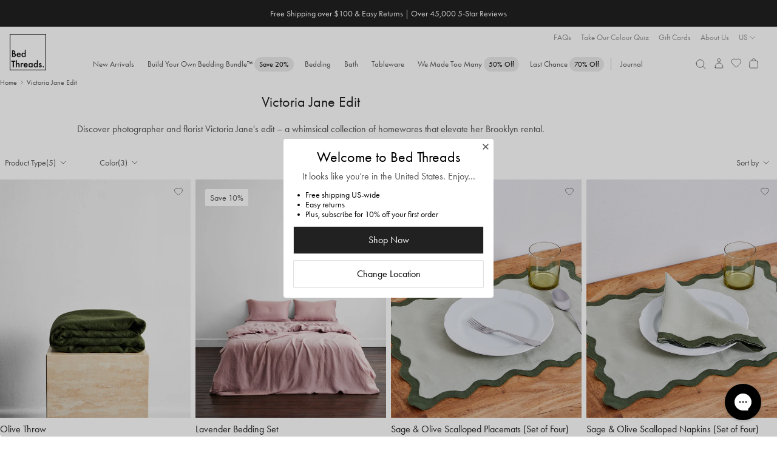

--- FILE ---
content_type: text/html; charset=utf-8
request_url: https://bedthreads.com.au/collections/victoria-jane-edit
body_size: 63670
content:

<!doctype html>
<html class="no-js cart-empty" lang="en">
  <head>
    <meta charset="utf-8">
    <meta http-equiv="X-UA-Compatible" content="IE=edge,chrome=1">
    <meta name="theme-color" content="rgba(0,0,0,0)">
    <meta name="viewport" content="width=device-width, minimum-scale=1.0, maximum-scale=1.0, user-scalable=no">
    
    <link rel="canonical" href="https://bedthreads.com.au/collections/victoria-jane-edit"><link rel="icon" href="//bedthreads.com.au/cdn/shop/files/bt_logo-100x100.png?crop=center&height=32&v=1613731077&width=32" type="image/png">
<meta name="description" content="Discover photographer and florist Victoria Jane&#39;s edit – a whimsical collection of homewares that elevate her Brooklyn rental.">
      <title>Victoria Jane Edit
&ndash; Bed Threads</title>
    

    
  <meta property="og:type" content="website">
  <meta property="og:title" content="Victoria Jane Edit">
  


  <meta property="og:description" content="Discover photographer and florist Victoria Jane&#39;s edit – a whimsical collection of homewares that elevate her Brooklyn rental.">

  <meta property="og:url" content="https://bedthreads.com.au/collections/victoria-jane-edit">
  <meta property="og:site_name" content="Bed Threads">
    
  <meta name="twitter:site" content="@bedthreadsau">

<meta name="twitter:card" content="summary_large_image">
<meta name="twitter:title" content="">
<meta name="twitter:description" content="">


    <script>
	const session = sessionStorage.getItem('arSession');
	if (session && window.location.host != session) {
		sessionStorage.removeItem('arSession');
		window.location.host = session;
	}
</script>

    <script>
      let storeLoc = "AU";
      window.fileUrlPrefix = "//bedthreads.com.au/cdn/shop/files/";
    </script>

    <meta name="google-site-verification" content="vq7zLpjDzZvadcF7cX7V6NSWdYfz1hZ0BOp-y4E_eOE">
<meta name="google-site-verification" content="gnHjVGGX68rw3oOSmhVne54fIKRuMLX5Vh8iIm8hWMM">
<meta name="google-site-verification" content="U_w0gJ5bTOc8s6LkGKhjLwjG851bd8uCCL11LaZeoFA">
    <meta name="facebook-domain-verification" content="lpadhqxzsxgotk18c5l4fatkelhyhx">
    <meta name="p:domain_verify" content="bb1f55a4dbb768d4eb4d01c88fe74583">
    

    
	<link rel="alternate" href="https://bedthreads.com.au/collections/victoria-jane-edit" hreflang="x-default" />

	<link rel="alternate" href="https://bedthreads.com.au/collections/victoria-jane-edit" hreflang="en-AU" />

	<link rel="alternate" href="https://bedthreads.co.nz/collections/victoria-jane-edit" hreflang="en-NZ" />

	<link rel="alternate" href="https://bedthreads.com/collections/victoria-jane-edit" hreflang="en-US" />

	<link rel="alternate" href="https://bedthreads.co.uk/collections/victoria-jane-edit" hreflang="en-GB" />


    

    <script>
      window.dataLayer = window.dataLayer || [];
    </script>

    <script>
  fireEvent = (eventString, eventType='uxTracking', nameKey='funnelLocation', extraData=undefined) => {
    window.dataLayer = window.dataLayer || [];
    let pushArgs = {
      'event': eventType,
    };

    pushArgs[nameKey] = eventString;
    if (extraData) pushArgs = {...pushArgs, ...extraData};
    window.pushEvent(pushArgs);
  }

  runEvents = (eventArray, eventType='uxTracking', nameKey='funnelLocation') => {
    document.addEventListener('DOMContentLoaded', e => {
      // Loop through each event in the clickEvents array and create a listener
      eventArray.forEach(clickEvent => {
        let eventSelector = document.querySelectorAll(clickEvent.eventSelector)
        eventSelector && eventSelector.forEach(element => {
          element.addEventListener(clickEvent.eventType, e => {
            if (clickEvent.eventType == 'click' && !e.isTrusted) return;
            fireEvent(clickEvent.eventName, eventType, nameKey, clickEvent.extraData ? clickEvent.extraData(e.currentTarget) : undefined);
          })
        })
      })
    })
  }
</script>










  <script>
    (()=>{
      let clickEvents = [
        {
          eventType: 'click',
          eventName: 'Slide Cart',
          eventSelector: '.site-header__icon.site-header__cart',
          eventDescription: 'Open slider cart'
        },
        {
          eventType: 'click',
          eventName: 'Close Slide Cart',
          eventSelector: '.cart-drawer-header .cart-close',
          eventDescription: 'Close slider cart'
        },
        {
          eventType: 'click',
          eventName: 'Close Slide Cart (overlay)',
          eventSelector: '.cart-drawer-overlay',
          eventDescription: 'Close slider by clicking outside'
        }
      ]
  
      runEvents(clickEvents)
    })()
  </script>



      
    
    
    <script>
  fireEvent = (eventString, eventType='uxTracking', nameKey='funnelLocation', extraData=undefined) => {
    window.dataLayer = window.dataLayer || [];
    let pushArgs = {
      'event': eventType,
    };

    pushArgs[nameKey] = eventString;
    if (extraData) pushArgs = {...pushArgs, ...extraData};
    window.pushEvent(pushArgs);
  }

  runEvents = (eventArray, eventType='uxTracking', nameKey='funnelLocation') => {
    document.addEventListener('DOMContentLoaded', e => {
      // Loop through each event in the clickEvents array and create a listener
      eventArray.forEach(clickEvent => {
        let eventSelector = document.querySelectorAll(clickEvent.eventSelector)
        eventSelector && eventSelector.forEach(element => {
          element.addEventListener(clickEvent.eventType, e => {
            if (clickEvent.eventType == 'click' && !e.isTrusted) return;
            fireEvent(clickEvent.eventName, eventType, nameKey, clickEvent.extraData ? clickEvent.extraData(e.currentTarget) : undefined);
          })
        })
      })
    })
  }
</script>






  <script>
    fireEvent('Collection Page View');
    (()=>{
      let clickEvents = [
        {
          eventType: 'submit',
          eventName: 'Collection Page Quick Add to Cart',
          eventSelector: '.quick-addtocart-form',
          eventDescription: 'Collection page quick add to cart'
        },
        {
          eventType: 'click',
          eventName: 'Collection Page - Product Page Clickthrough',
          eventSelector: '.grid-view-item__link',
          eventDescription: 'Collection page product page clickthrough'
        }
      ]

      runEvents(clickEvents)
    })()
  </script>







    
    


    <script>
      

      

      var theme = {
        strings: {
          addToCart: "Add to cart",
          soldOut: "Sold out",
          unavailable: "Unavailable",
          regularPrice: "Regular price",
          sale: "Sale",
          showMore: "Show More",
          showLess: "Show Less",
          addressError: "Error looking up that address",
          addressNoResults: "No results for that address",
          addressQueryLimit: "You have exceeded the Google API usage limit. Consider upgrading to a \u003ca href=\"https:\/\/developers.google.com\/maps\/premium\/usage-limits\"\u003ePremium Plan\u003c\/a\u003e.",
          authError: "There was a problem authenticating your Google Maps account.",
          newWindow: "Opens in a new window.",
          external: "Opens external website.",
          newWindowExternal: "Opens external website in a new window."
        },
        storeLocation: "AU",
        preorder_month: "February",
        moneyFormat: "${{amount}}",
        variantArray: JSON.parse("[\"Single|Single|Single\", \"Double|Double|Double\", \"Double Special|Double|Queen\", \"Queen Special|Queen|King\", \"King Single|King Single|King Single\", \"King Special|King|Super King\", \"Super King|Super King|Super King\", \"Queen|Queen|Queen\", \"King|King|King\"]"),
        storefrontToken: "6ca964fffc34f5b1c26d6f302e527aec",
        countryCode: "AU",
        searchspringId: "asb4zr",
        b2b: false,
        automaticDiscount: false,
        automaticDiscountCurrentProduct: false,
        discountAmount: 0,
        loggedIn: false,
        customProps: {},
        freeGift: {
          eligible: false,
          redeemed: false,
          products: [],
        },
        priceTestFlags: ["price-test-a","price-test-b"],
        searchSuggestions: ["Cushions","Books ","Pillowcase","Sage","Scalloped","Throw","Fitted Sheet","Oatmeal"],
        
      }
      document.documentElement.className = document.documentElement.className.replace('no-js', 'js');
    </script>

    
<style>
      @font-face {
        font-family: "Stix Two Text Italic";
        src: url("//bedthreads.com.au/cdn/shop/t/631/assets/STIXTwoText-Italic-VariableFont_wght.woff2?v=80304428065997713921764040732") format("woff2");
      }

      @font-face {
        font-family: "FuturaPT Fallback";
        src: local(Verdana);
        size-adjust: 75%;
        ascent-override: 130%;
        descent-override: 39%;
        line-gap-override: normal;
      }

      @font-face {
        font-family: FuturaPT;
        src: url("//bedthreads.com.au/cdn/shop/t/631/assets/Futura-PT_Book.woff2?v=54328884880560160661764040679") format("woff2");
        font-weight: normal;
        font-display: swap;
      }

      @font-face {
        font-family: FuturaPT;
        src: url("//bedthreads.com.au/cdn/shop/t/631/assets/Futura-PT_Book.woff2?v=54328884880560160661764040679") format("woff2");
        font-weight: 400;
        font-display: swap;
      }

      @font-face {
        font-family: "Regards";
        src: url("//bedthreads.com.au/cdn/shop/t/631/assets/Regards.woff?v=131569115310840819761764040722") format("woff");
        font-weight: 400;
        font-display: swap;
      }

      @font-face {
        font-family: FuturaPT;
        src:url("https://use.typekit.net/af/2cd6bf/00000000000000000001008f/27/l?primer=7cdcb44be4a7db8877ffa5c0007b8dd865b3bbc383831fe2ea177f62257a9191&fvd=n5&v=3") format("woff2"),url("https://use.typekit.net/af/2cd6bf/00000000000000000001008f/27/d?primer=7cdcb44be4a7db8877ffa5c0007b8dd865b3bbc383831fe2ea177f62257a9191&fvd=n5&v=3") format("woff"),url("https://use.typekit.net/af/2cd6bf/00000000000000000001008f/27/a?primer=7cdcb44be4a7db8877ffa5c0007b8dd865b3bbc383831fe2ea177f62257a9191&fvd=n5&v=3") format("opentype");
        font-display:auto;font-style:normal;font-weight:500;font-stretch:normal;
        font-display: swap;
      }

      @font-face {
        font-family: 'FontAwesome';
        src: url('//bedthreads.com.au/cdn/shop/t/631/assets/fontawesome-webfont.eot?v=88752339179571016061764040674');
        src: url('//bedthreads.com.au/cdn/shop/t/631/assets/fontawesome-webfont.eot?v=88752339179571016061764040674') format('embedded-opentype'), url('//bedthreads.com.au/cdn/shop/t/631/assets/fontawesome-webfont.woff2?v=32207045845775034261764040675') format('woff2'), url('//bedthreads.com.au/cdn/shop/t/631/assets/fontawesome-webfont.woff?v=158931929418379554281764040675') format('woff'), url('//bedthreads.com.au/cdn/shop/t/631/assets/fontawesome-webfont.ttf?v=57926983875037866361764040675') format('truetype'), url('//bedthreads.com.au/cdn/shop/t/631/assets/fontawesome-webfont.svg?v=97865491090583646451764040674') format('svg');
        font-weight: normal;
        font-style: normal;
      }

      :root {
        --color-text-sale: #A82328;
        --discount-tag-colour: #000000;
        --discount-tag-background: #FFFFFF;
        
        
        --pdp-discount-text-colour: ;
        --nav-tag-colour: #000000;
        --nav-tag-background: #ebebeb;
        --recommended-checkbox-discount-bg: #FFFFFF;
        --recommended-checkbox-discount-text: #000000;
        --countdown-timer-bar-bg: #212121;
        --countdown-timer-bar-text: #FFFFFF;
        --countdown-timer-banner-bg: #F6F2E9;
        --countdown-timer-banner-highlight-bg: #ED82D3;
        --countdown-timer-banner-text: #212121;
        --countdown-timer-banner-highlight-text: #000000;    
      }
    </style>

    <link href="//bedthreads.com.au/cdn/shop/t/631/assets/theme.css?v=80453570697792846091768557539" rel="stylesheet" type="text/css" media="all" />
    <style>
	:root {
		
			
--icon-arrow-down: url('data:image/svg+xml;utf8,%3Csvg%20width=%2224%22%20height=%2224%22%20viewBox=%220%200%2024%2024%22%20fill=%22none%22%20xmlns=%22http://www.w3.org/2000/svg%22%3E%0A%09%09%09%3Cpath%20d=%22M7.79999%209.8999L12%2014.0999L16.2%209.8999%22%20stroke=%22%23212121%22%20stroke-width=%220.7%22/%3E%0A%09%09%3C/svg%3E');
		
			
--icon-arrow-right: url('data:image/svg+xml;utf8,%3Csvg%20width=%2224%22%20height=%2224%22%20viewBox=%220%200%2024%2024%22%20fill=%22none%22%20xmlns=%22http://www.w3.org/2000/svg%22%3E%0A%09%09%09%3Cpath%20d=%22M9.90002%2016.2L14.1%2012L9.90002%207.79995%22%20stroke=%22%23212121%22%20stroke-width=%220.7%22/%3E%0A%09%09%3C/svg%3E');
		
			
--icon-arrow-left: url('data:image/svg+xml;utf8,%3Csvg%20width=%2224%22%20height=%2224%22%20viewBox=%220%200%2024%2024%22%20fill=%22none%22%20xmlns=%22http://www.w3.org/2000/svg%22%3E%0A%09%09%09%3Cpath%20d=%22M14.1%2016.2L9.90002%2012L14.1%207.79995%22%20stroke=%22%23212121%22%20stroke-width=%220.7%22/%3E%0A%09%09%3C/svg%3E');
		
			
--icon-cart: url('data:image/svg+xml;utf8,%3Csvg%20width=%2224%22%20height=%2224%22%20viewBox=%220%200%2024%2024%22%20fill=%22none%22%20xmlns=%22http://www.w3.org/2000/svg%22%3E%0A%09%09%09%3Cpath%20d=%22M19.1491%209.93894L19.8261%2018.7389C19.9199%2019.9586%2018.9555%2021%2017.7323%2021H6.26774C5.04447%2021%204.08011%2019.9586%204.17393%2018.7389L4.85085%209.93894C4.93501%208.84484%205.84734%208%206.94467%208H17.0553C18.1527%208%2019.065%208.84485%2019.1491%209.93894Z%22%20stroke=%22%23212121%22%20stroke-width=%220.7%22%20stroke-linecap=%22round%22%20stroke-linejoin=%22round%22/%3E%0A%09%09%09%3Cpath%20d=%22M15.1501%208C15.1501%205.79086%2014.6251%204%2012.0001%204C9.3751%204%208.8501%205.79086%208.8501%208%22%20stroke=%22%23212121%22%20stroke-width=%220.7%22%20stroke-linecap=%22round%22%20stroke-linejoin=%22round%22/%3E%0A%09%09%3C/svg%3E');
		
			
--icon-check: url('data:image/svg+xml;utf8,%3Csvg%20width=%2216%22%20height=%2216%22%20viewBox=%220%200%2016%2016%22%20fill=%22none%22%20xmlns=%22http://www.w3.org/2000/svg%22%3E%0A%09%09%09%3Cpath%20d=%22M3.3335%208.66675L6.00016%2011.3334L12.6668%204.66675%22%20stroke=%22%23212121%22%20stroke-width=%220.7%22%20stroke-linecap=%22round%22%20stroke-linejoin=%22round%22/%3E%0A%09%09%3C/svg%3E');
		
			
--icon-check-circle: url('data:image/svg+xml;utf8,%3Csvg%20width=%2216%22%20height=%2216%22%20viewBox=%220%200%2016%2016%22%20fill=%22none%22%20xmlns=%22http://www.w3.org/2000/svg%22%3E%0A%09%09%09%3Cpath%20d=%22M8.00016%2014.6667C11.6821%2014.6667%2014.6668%2011.6819%2014.6668%208.00004C14.6668%204.31814%2011.6821%201.33337%208.00016%201.33337C4.31826%201.33337%201.3335%204.31814%201.3335%208.00004C1.3335%2011.6819%204.31826%2014.6667%208.00016%2014.6667Z%22%20stroke=%22%23575757%22%20stroke-width=%220.7%22%20stroke-linecap=%22round%22%20stroke-linejoin=%22round%22/%3E%0A%09%09%09%3Cpath%20d=%22M4.6665%208.33337L6.6665%2010.3334L11.3332%205.66671%22%20stroke=%22%23575757%22%20stroke-width=%220.7%22%20stroke-linecap=%22round%22%20stroke-linejoin=%22round%22/%3E%0A%09%09%3C/svg%3E');
		
			
--icon-checkbox-empty: url('data:image/svg+xml;utf8,%3Csvg%20width=%2216%22%20height=%2216%22%20viewBox=%220%200%2016%2016%22%20fill=%22none%22%20xmlns=%22http://www.w3.org/2000/svg%22%3E%0A%09%09%09%3Cpath%20d=%22M14%202.42V13.58C14%2013.812%2013.812%2014%2013.58%2014H2.42C2.18804%2014%202%2013.812%202%2013.58V2.42C2%202.18804%202.18804%202%202.42%202H13.58C13.812%202%2014%202.18804%2014%202.42Z%22%20stroke=%22%23212121%22%20stroke-width=%220.5%22%20stroke-linecap=%22round%22%20stroke-linejoin=%22round%22/%3E%0A%09%09%3C/svg%3E');
		
			
--icon-checkbox-checked: url('data:image/svg+xml;utf8,%3Csvg%20width=%2216%22%20height=%2216%22%20viewBox=%220%200%2016%2016%22%20fill=%22none%22%20xmlns=%22http://www.w3.org/2000/svg%22%3E%0A%09%09%09%3Cpath%20d=%22M14%202.42V13.58C14%2013.812%2013.812%2014%2013.58%2014H2.42C2.18804%2014%202%2013.812%202%2013.58V2.42C2%202.18804%202.18804%202%202.42%202H13.58C13.812%202%2014%202.18804%2014%202.42Z%22%20stroke=%22%23212121%22%20stroke-width=%220.5%22%20stroke-linecap=%22round%22%20stroke-linejoin=%22round%22/%3E%0A%09%09%09%3Cpath%20d=%22M4.8999%209.09961L6.8599%2011.0596L11.7599%206.15961%22%20stroke=%22%23212121%22%20stroke-width=%220.5%22%20stroke-linecap=%22round%22%20stroke-linejoin=%22round%22/%3E%0A%09%09%3C/svg%3E');
		
			
--icon-close: url('data:image/svg+xml;utf8,%3Csvg%20width=%2224%22%20height=%2224%22%20viewBox=%220%200%2024%2024%22%20fill=%22none%22%20xmlns=%22http://www.w3.org/2000/svg%22%3E%0A%09%09%09%3Cpath%20d=%22M6.75729%2017.2426L11.9999%2012M17.2426%206.75736L11.9999%2012M11.9999%2012L6.75729%206.75736M11.9999%2012L17.2426%2017.2426%22%20stroke=%22%23575757%22%20stroke-width=%220.7%22%20stroke-linecap=%22round%22%20stroke-linejoin=%22round%22/%3E%0A%09%09%3C/svg%3E');
		
			
--icon-info: url('data:image/svg+xml;utf8,%3Csvg%20width=%2216%22%20height=%2216%22%20viewBox=%220%200%2016%2016%22%20fill=%22none%22%20xmlns=%22http://www.w3.org/2000/svg%22%3E%0A%09%09%09%3Cpath%20d=%22M8.00001%2014.6668C11.6819%2014.6668%2014.6667%2011.6821%2014.6667%208.00016C14.6667%204.31826%2011.6819%201.3335%208.00001%201.3335C4.31811%201.3335%201.33334%204.31826%201.33334%208.00016C1.33334%2011.6821%204.31811%2014.6668%208.00001%2014.6668Z%22%20stroke=%22%23212121%22%20stroke-width=%220.5%22%20stroke-linecap=%22round%22%20stroke-linejoin=%22round%22/%3E%0A%09%09%09%3Cpath%20d=%22M8.00009%207.3335V12.0002%22%20stroke=%22%23212121%22%20stroke-width=%220.5%22%20stroke-linecap=%22round%22%20stroke-linejoin=%22round%22/%3E%0A%09%09%09%3Cpath%20d=%22M8.00009%205.00667L8.00676%204.99926%22%20stroke=%22%23212121%22%20stroke-width=%220.5%22%20stroke-linecap=%22round%22%20stroke-linejoin=%22round%22/%3E%0A%09%09%3C/svg%3E');
		
			
--icon-thumbs-up: url('data:image/svg+xml;utf8,%3Csvg%20width=%2216%22%20height=%2216%22%20viewBox=%220%200%2016%2016%22%20fill=%22none%22%20xmlns=%22http://www.w3.org/2000/svg%22%3E%0A%09%09%09%3Cpath%20d=%22M10.4724%2013.3333H2.93331C2.60194%2013.3333%202.33331%2013.0647%202.33331%2012.7333V6.6C2.33331%206.26863%202.60194%206%202.93331%206H4.20093C4.90346%206%205.55447%205.6314%205.91592%205.02899L7.52867%202.34107C7.91856%201.69125%208.8369%201.62948%209.3103%202.22124C9.53345%202.50017%209.60538%202.8709%209.50274%203.21304L8.89837%205.22759C8.78288%205.61256%209.07115%206%209.47307%206H11.3815C12.7002%206%2013.658%207.25396%2013.311%208.52624L12.4019%2011.8596C12.1646%2012.7297%2011.3743%2013.3333%2010.4724%2013.3333Z%22%20stroke=%22%23575757%22%20stroke-width=%220.7%22%20stroke-linecap=%22round%22/%3E%0A%09%09%09%3Cpath%20d=%22M4.66669%2013.3335L4.66669%206.00016%22%20stroke=%22%23575757%22%20stroke-width=%220.7%22%20stroke-linecap=%22round%22%20stroke-linejoin=%22round%22/%3E%0A%09%09%3C/svg%3E');
		
			
--icon-thumbs-down: url('data:image/svg+xml;utf8,%3Csvg%20width=%2216%22%20height=%2216%22%20viewBox=%220%200%2016%2016%22%20fill=%22none%22%20xmlns=%22http://www.w3.org/2000/svg%22%3E%0A%09%09%09%3Cpath%20d=%22M10.4724%202.66667H2.93331C2.60194%202.66667%202.33331%202.9353%202.33331%203.26667V9.4C2.33331%209.73137%202.60194%2010%202.93331%2010H4.20093C4.90346%2010%205.55447%2010.3686%205.91592%2010.971L7.52867%2013.6589C7.91856%2014.3087%208.8369%2014.3705%209.3103%2013.7788C9.53345%2013.4998%209.60538%2013.1291%209.50274%2012.787L8.89837%2010.7724C8.78288%2010.3874%209.07115%2010%209.47307%2010H11.3815C12.7002%2010%2013.658%208.74604%2013.311%207.47376L12.4019%204.14043C12.1646%203.27031%2011.3743%202.66667%2010.4724%202.66667Z%22%20stroke=%22%23575757%22%20stroke-width=%220.7%22%20stroke-linecap=%22round%22/%3E%0A%09%09%09%3Cpath%20d=%22M4.66669%202.6665L4.66669%209.99984%22%20stroke=%22%23575757%22%20stroke-width=%220.7%22%20stroke-linecap=%22round%22%20stroke-linejoin=%22round%22/%3E%0A%09%09%3C/svg%3E');
		
			
--icon-verified: url('data:image/svg+xml;utf8,%3Csvg%20width=%2216%22%20height=%2216%22%20viewBox=%220%200%2016%2016%22%20fill=%22none%22%20xmlns=%22http://www.w3.org/2000/svg%22%3E%0A%09%09%09%3Cg%20clip-path=%22url(%23clip0_6020_34171)%22%3E%0A%09%09%09%09%3Cpath%20d=%22M7.52829%201.26641C7.76852%200.96087%208.2314%200.96087%208.47163%201.26641L9.43747%202.49483C9.58781%202.68605%209.83873%202.76757%2010.0728%202.70125L11.5762%202.27514C11.9501%202.16915%2012.3246%202.44123%2012.3394%202.82962L12.3987%204.39114C12.4079%204.63421%2012.563%204.84765%2012.7913%204.93154L14.2581%205.47051C14.6229%205.60456%2014.7659%206.04479%2014.5496%206.36768L13.6797%207.66585C13.5443%207.86792%2013.5443%208.13175%2013.6797%208.33382L14.5496%209.632C14.7659%209.95488%2014.6229%2010.3951%2014.2581%2010.5292L12.7913%2011.0681C12.563%2011.152%2012.4079%2011.3655%2012.3987%2011.6085L12.3394%2013.1701C12.3246%2013.5584%2011.9501%2013.8305%2011.5762%2013.7245L10.0728%2013.2984C9.83873%2013.2321%209.58781%2013.3136%209.43747%2013.5048L8.47163%2014.7333C8.2314%2015.0388%207.76852%2015.0388%207.52829%2014.7333L6.56245%2013.5048C6.41211%2013.3136%206.16119%2013.2321%205.92717%2013.2984L4.42374%2013.7245C4.0498%2013.8305%203.67532%2013.5584%203.66056%2013.1701L3.60123%2011.6085C3.59199%2011.3655%203.43692%2011.152%203.2086%2011.0681L1.74184%2010.5292C1.37702%2010.3951%201.23398%209.95488%201.45033%209.632L2.32017%208.33382C2.45557%208.13175%202.45557%207.86792%202.32017%207.66585L1.45033%206.36768C1.23398%206.04479%201.37702%205.60456%201.74184%205.47051L3.2086%204.93154C3.43692%204.84765%203.59199%204.63421%203.60123%204.39114L3.66056%202.82962C3.67532%202.44123%204.0498%202.16915%204.42374%202.27514L5.92717%202.70125C6.16119%202.76757%206.41211%202.68605%206.56245%202.49483L7.52829%201.26641Z%22%20stroke=%22%23575757%22%20stroke-width=%220.7%22/%3E%0A%09%09%09%09%3Cpath%20d=%22M6%208L7.33333%209.33333L10%206.66667%22%20stroke=%22%23575757%22%20stroke-width=%220.7%22%20stroke-linecap=%22round%22%20stroke-linejoin=%22round%22/%3E%0A%09%09%09%3C/g%3E%0A%09%09%09%3Cdefs%3E%0A%09%09%09%09%3CclipPath%20id=%22clip0_6020_34171%22%3E%0A%09%09%09%09%09%3Crect%20width=%2216%22%20height=%2216%22%20fill=%22white%22/%3E%0A%09%09%09%09%3C/clipPath%3E%0A%09%09%09%3C/defs%3E%0A%09%09%3C/svg%3E');
		
	}
</style>

    

    
    
      <div id="shopify-section-geo-location-scripts" class="shopify-section">
    <script>
        (() => {
            const tags = null;
            const template = "collection";

            const config = {"enable_redirect":true,"default_c_code":"AU","default_country":"https:\/\/bedthreads.com.au"};
            const redirects = [{"country_code":"US,CA","redirect_url":"https:\/\/bedthreads.com"},{"country_code":"UK,GB","redirect_url":"https:\/\/uk.bedthreads.com"},{"country_code":"NZ","redirect_url":"https:\/\/bedthreads.co.nz"}];
            const params = new URLSearchParams(window.location.search);
            const redirected = params.get('redirected') == 'true';

            if (params.get('redirect') == 'off') localStorage.setItem('btRedirect', 'off');

            if (localStorage.getItem('btRedirect') != 'off' && window.location.hostname.includes('bedthreads')) {
                const checkRedirect = (data) => {
                    if (!data.country_code || window.navigator.userAgent.includes('Googlebot')) return;

                    if (!config.default_c_code.includes(data.country_code)) {
                        let target = redirects.find(redirect => redirect.country_code.includes(data.country_code));
                        if (!target) target = redirects.find(redirect => redirect.country_code.includes('AU')); // Default to AU store

                        if (target) {
                            params.set('redirected', 'true');
                            params.delete('country');
                            const url = new URL(target.redirect_url);

                            if (url.hostname != window.location.hostname) {
                                url.pathname = window.location.pathname;
                                url.search = params.toString();
                                window.location.href = url.toString();
                            }
                        }
                    }
                }

                const cached = sessionStorage.getItem('ipCache');

                if (cached) checkRedirect(JSON.parse(cached));
                else fetch('https://geolocation.bedthreads.workers.dev').then(resp => resp.json()).then(data => {
                    sessionStorage.setItem('ipCache', JSON.stringify(data));
                    checkRedirect(data);
                });
            }

            const setCountry = async () => {
                let data = null;

                const cached = sessionStorage.getItem('ipCache');
                if (cached && cached !== '[object Object]') data = JSON.parse(cached);
                else {
                    data = await fetch('https://geolocation.bedthreads.workers.dev').then(resp => resp.json());
                    sessionStorage.setItem('ipCache', JSON.stringify(data));
                }

                if (data.country_code == 'CA') {
                    document.body.dataset.country = data.country_code;
                    window.dispatchEvent(new CustomEvent('cartupdate'));
                }
            }

            setCountry();

            document.addEventListener('DOMContentLoaded', () => {
                if (redirected && sessionStorage.getItem('btGeoPopupViewed') != 'true') {
                    document.body.classList.add('geo-popup-active');
                    sessionStorage.setItem('btGeoPopupViewed', 'true');
                }
            });
        })();
    </script>


</div>
    

    
      
<script>
	window.onFeatureEnabled = (name, callback) => {
		if (window.featureEnabled && window.featureEnabled(name)) callback();
		else window.addEventListener('growthbookready', () => {
			if (window.featureEnabled && window.featureEnabled(name)) callback();
		}, { once: true });
	}

	window.getActivePriceTest = () => {
		if (window.Shopify.currency.active == 'NZD') return null;
		if (window.navigator.userAgent.includes('Googlebot')) return null;
		
		const tests = 'abc'.split('');

		if (window.featureEnabled) {
			for (const [idx, flag] of window.theme.priceTestFlags.entries()) {
				if (window.featureEnabled(flag)) return tests[idx];
			}
		}

		return null;
	}

	window.getActivePriceTestIndex = () => {
		const test = window.getActivePriceTest();
		return test ? 'abc'.split('').indexOf(test) : null;
	}
</script>
<script type="module" async>
	document.documentElement.classList.add('growthbook-loading');

	class FeatureFlagBanner extends HTMLElement {
		constructor() {
			super();

			this.feature = this.getAttribute('feature');

			this.attachShadow({ mode: 'open' });
			this.shadowRoot.innerHTML = `
				<style>
					@keyframes slideIn {
						from {
							max-height: 0;
						}
						to {
							max-height: 24px;
						}
					}

					:host {
						display: block;
						background: #e4f5ff;
						color: #0c5460;
						line-height: 24px;
						overflow: hidden;
						text-align: center;
						font-weight: 400;
					}

					strong {
						font-weight: 500;
					}

					button {
						background: none;
						padding: none;
						border: none;
						text-decoration: underline;
						cursor: pointer;
						font: inherit;
						color: inherit;
					}
				</style>
				Feature flag preview: <strong>${feature}</strong>
				<button>Turn off</button>
			`;

			this.shadowRoot.querySelector('button').addEventListener('click', () => {
				sessionStorage.setItem('btFeature', 'none');
				const url = new URL(window.location);
				url.searchParams.delete('feature');
				window.location = url.toString();
			});
		}
	}

	customElements.define('feature-flag-banner', FeatureFlagBanner);

	const sessionFeature = sessionStorage.getItem('btFeature');
	const paramsFeature = (new URLSearchParams(window.location.search)).get('feature')
	const feature = paramsFeature ? paramsFeature : sessionFeature;

	if (feature && feature != 'none') {
		const observer = new MutationObserver(() => {
			const announcement = document.querySelector('.announcement-bar');
			if (announcement) {
				announcement.insertAdjacentHTML('beforebegin', `<feature-flag-banner feature="${feature}"></feature-flag-banner>`);
				observer.disconnect();
			}
		});

		observer.observe(document.body, { childList: true, subtree: true });

		sessionStorage.setItem('btFeature', feature);
		document.documentElement.classList.add(`feature-${feature}`);
	}
	else sessionStorage.removeItem('btFeature');

	const uuidv4 = () => {
		return ([1e7]+-1e3+-4e3+-8e3+-1e11).replace(/[018]/g, c =>
			(c ^ crypto.getRandomValues(new Uint8Array(1))[0] & 15 >> c / 4).toString(16)
		);
	}

	const getDeviceId = () => {
		if (localStorage.getItem('growthbookDeviceId')) return localStorage.getItem('growthbookDeviceId');
		const deviceId = uuidv4();
		localStorage.setItem('growthbookDeviceId', deviceId);
		return deviceId;
	}

	const clientKey = 
		theme.storeLocation == 'UK' ? "sdk-DqSxG1lLn7qjtiLi" :
		theme.storeLocation == 'US' ? "sdk-TRQ31rCDZevFb16" :
		theme.storeLocation == 'AU' ?  "sdk-kdyUkvCSw9OZxLw" : null;

	const deviceId = getDeviceId();
	const customerId = "";
	const userId = customerId.length > 0 ? customerId : deviceId;

	const getStickyId = async () => {
		const cachedRaw = localStorage.getItem(`growthbookStickyId-${userId}`);
		const cached = cachedRaw ? JSON.parse(cachedRaw) : null;
		
		if (cached && cached.expires > Date.now()) return cached.id;
		else {
			const resp = await fetch('https://growthbook-id.bedthreads.workers.dev/', {
				method: 'POST',
				headers: {
					'Content-Type': 'application/json'
				},
				body: JSON.stringify({ customerId, deviceId })
			});

			const json = await resp.json();
			const id = json.id;

			localStorage.setItem(`growthbookStickyId-${userId}`, JSON.stringify({
				id: id,
				expires: Date.now() + (1000 * 60 * 60 * 24 * 7)
			}));
			return id;
		}
	};

	import('https://cdn.jsdelivr.net/npm/@growthbook/growthbook@1.1.0/+esm').then(async ({ GrowthBook }) => {
		const stickyId = await getStickyId();

		const params = new URLSearchParams(window.location.search);
		const utmParams= ['utm_source', 'utm_medium', 'utm_campaign', 'utm_content', 'utm_term']
		const utmAttrs = {};

		for (const param of utmParams) {
			const storageKey = `gb_${param}`;
			const value = sessionStorage.getItem(storageKey) || params.get(param);

			if (value) {
				sessionStorage.setItem(storageKey, value);
				const key = param.toLowerCase().replace(/[-_][a-z]/g, (group) => group.slice(-1).toUpperCase());
				utmAttrs[key] = value;
			}
		}
		
		const gb = new GrowthBook({
			apiHost: "https://cdn.growthbook.io",
			attributes: {
				id: deviceId,
				deviceId: deviceId,
				stickyId: stickyId,
				loggedIn: false != false,
				country: "AU",
				url: "\/collections\/victoria-jane-edit",
				device: window.innerWidth < 992 ? 'mobile' : 'desktop',
				...utmAttrs,
			},
			clientKey: clientKey,
			enableDevMode: true,
			subscribeToChanges: true,
			trackingCallback: (experiment, result) => {
				const fireEvent = () => {
					const eventData = {
						experiment_id: experiment.key,
						variation_id: result.key,
						gb_user_id: userId
					};

					window.dataLayer.push({
						event: 'growthBook',
						...eventData
					});

					window.trackFSEvent('growthBook', eventData);
				}

				if (typeof window.requestIdleCallback === 'function') window.requestIdleCallback(() => fireEvent(), { timeout: 3000 });
				else fireEvent();

				fetch('/cart.js').then(resp => resp.json()).then(json => {
					const attrKey = `_${experiment.key}`;

					// Update attribute on cart if needed
					if (!json.attributes[attrKey] || json.attributes[attrKey] != result.key) {
						fetch('/cart/update.js', {
							method: 'POST',
							headers: {
								'Content-Type': 'application/json'
							},
							body: JSON.stringify({
								attributes: {
									[attrKey]: result.key
								}
							})
						});
					}
				});
			}
		});

		// Wait for features to be available
		await gb.loadFeatures();

		const features = [];

		for (const feature of Object.keys(gb.context.features)) {
			if (gb.isOn(feature)) {
				document.documentElement.classList.add(`feature-${feature}`);
				features.push(feature);
			}
		}

		window.featureEnabled = (name) => {
			if (name == window.theme.priceTestFlag && theme.b2b) return false;
			if (name == 'byob-tiered-discount' && theme.b2b) return false;
			if (feature && feature == name) return true;
			return gb.isOn(name);
		};

		document.documentElement.classList.remove('growthbook-loading');
		window.dispatchEvent(new CustomEvent('growthbookready'));

		if (window.FS) window.FS('setProperties', {
			type: 'user',
			properties: {
				featureFlags: features
			}
		});
	})
</script>
    

    <script src="//bedthreads.com.au/cdn/shop/t/631/assets/jquery.min.js?v=9503732020592794151764040695" 
      
    ></script>

    

    
    <script src="//bedthreads.com.au/cdn/shop/t/631/assets/global.js?v=112731275314506775801768535272" defer></script>
    <script type="module" src="//bedthreads.com.au/cdn/shop/t/631/assets/event-tracking.js?v=19153942519863564231764040669" defer></script>
    

    
    
      <script src="//bedthreads.com.au/cdn/shop/t/631/assets/slick.min.js?v=71779134894361685811764040731" defer="defer"></script>
      <link rel="stylesheet" href="//bedthreads.com.au/cdn/shop/t/631/assets/slick.css?v=98340474046176884051764040730" media="print" onload="this.onload=null;this.media='all'">
<noscript>
	<link href="//bedthreads.com.au/cdn/shop/t/631/assets/slick.css?v=98340474046176884051764040730" rel="stylesheet" type="text/css" media="all" />
</noscript>
      <link rel="stylesheet" href="//bedthreads.com.au/cdn/shop/t/631/assets/slick-theme.css?v=111566387709569418871764040730" media="print" onload="this.onload=null;this.media='all'">
<noscript>
	<link href="//bedthreads.com.au/cdn/shop/t/631/assets/slick-theme.css?v=111566387709569418871764040730" rel="stylesheet" type="text/css" media="all" />
</noscript>
    

    

    <script>window.performance && window.performance.mark && window.performance.mark('shopify.content_for_header.start');</script><meta id="shopify-digital-wallet" name="shopify-digital-wallet" content="/6808829999/digital_wallets/dialog">
<meta name="shopify-checkout-api-token" content="1d85cd6e18481c179940eb707b9fe928">
<meta id="in-context-paypal-metadata" data-shop-id="6808829999" data-venmo-supported="false" data-environment="production" data-locale="en_US" data-paypal-v4="true" data-currency="AUD">
<link rel="alternate" type="application/atom+xml" title="Feed" href="/collections/victoria-jane-edit.atom" />
<link rel="alternate" hreflang="x-default" href="https://bedthreads.com.au/collections/victoria-jane-edit">
<link rel="alternate" hreflang="en-NZ" href="https://bedthreads.co.nz/collections/victoria-jane-edit">
<link rel="alternate" hreflang="en-AU" href="https://bedthreads.com.au/collections/victoria-jane-edit">
<link rel="alternate" type="application/json+oembed" href="https://bedthreads.com.au/collections/victoria-jane-edit.oembed">
<script async="async" src="/checkouts/internal/preloads.js?locale=en-AU"></script>
<link rel="preconnect" href="https://shop.app" crossorigin="anonymous">
<script async="async" src="https://shop.app/checkouts/internal/preloads.js?locale=en-AU&shop_id=6808829999" crossorigin="anonymous"></script>
<script id="apple-pay-shop-capabilities" type="application/json">{"shopId":6808829999,"countryCode":"AU","currencyCode":"AUD","merchantCapabilities":["supports3DS"],"merchantId":"gid:\/\/shopify\/Shop\/6808829999","merchantName":"Bed Threads","requiredBillingContactFields":["postalAddress","email","phone"],"requiredShippingContactFields":["postalAddress","email","phone"],"shippingType":"shipping","supportedNetworks":["visa","masterCard","amex","jcb"],"total":{"type":"pending","label":"Bed Threads","amount":"1.00"},"shopifyPaymentsEnabled":true,"supportsSubscriptions":true}</script>
<script id="shopify-features" type="application/json">{"accessToken":"1d85cd6e18481c179940eb707b9fe928","betas":["rich-media-storefront-analytics"],"domain":"bedthreads.com.au","predictiveSearch":true,"shopId":6808829999,"locale":"en"}</script>
<script>var Shopify = Shopify || {};
Shopify.shop = "bedthreads.myshopify.com";
Shopify.locale = "en";
Shopify.currency = {"active":"AUD","rate":"1.0"};
Shopify.country = "AU";
Shopify.theme = {"name":"BAU 2025\/12\/02","id":136804040838,"schema_name":"Bed Threads Theme","schema_version":"N\/A","theme_store_id":null,"role":"main"};
Shopify.theme.handle = "null";
Shopify.theme.style = {"id":null,"handle":null};
Shopify.cdnHost = "bedthreads.com.au/cdn";
Shopify.routes = Shopify.routes || {};
Shopify.routes.root = "/";</script>
<script type="module">!function(o){(o.Shopify=o.Shopify||{}).modules=!0}(window);</script>
<script>!function(o){function n(){var o=[];function n(){o.push(Array.prototype.slice.apply(arguments))}return n.q=o,n}var t=o.Shopify=o.Shopify||{};t.loadFeatures=n(),t.autoloadFeatures=n()}(window);</script>
<script>
  window.ShopifyPay = window.ShopifyPay || {};
  window.ShopifyPay.apiHost = "shop.app\/pay";
  window.ShopifyPay.redirectState = null;
</script>
<script id="shop-js-analytics" type="application/json">{"pageType":"collection"}</script>
<script defer="defer" async type="module" src="//bedthreads.com.au/cdn/shopifycloud/shop-js/modules/v2/client.init-shop-cart-sync_BdyHc3Nr.en.esm.js"></script>
<script defer="defer" async type="module" src="//bedthreads.com.au/cdn/shopifycloud/shop-js/modules/v2/chunk.common_Daul8nwZ.esm.js"></script>
<script type="module">
  await import("//bedthreads.com.au/cdn/shopifycloud/shop-js/modules/v2/client.init-shop-cart-sync_BdyHc3Nr.en.esm.js");
await import("//bedthreads.com.au/cdn/shopifycloud/shop-js/modules/v2/chunk.common_Daul8nwZ.esm.js");

  window.Shopify.SignInWithShop?.initShopCartSync?.({"fedCMEnabled":true,"windoidEnabled":true});

</script>
<script>
  window.Shopify = window.Shopify || {};
  if (!window.Shopify.featureAssets) window.Shopify.featureAssets = {};
  window.Shopify.featureAssets['shop-js'] = {"shop-cart-sync":["modules/v2/client.shop-cart-sync_QYOiDySF.en.esm.js","modules/v2/chunk.common_Daul8nwZ.esm.js"],"init-fed-cm":["modules/v2/client.init-fed-cm_DchLp9rc.en.esm.js","modules/v2/chunk.common_Daul8nwZ.esm.js"],"shop-button":["modules/v2/client.shop-button_OV7bAJc5.en.esm.js","modules/v2/chunk.common_Daul8nwZ.esm.js"],"init-windoid":["modules/v2/client.init-windoid_DwxFKQ8e.en.esm.js","modules/v2/chunk.common_Daul8nwZ.esm.js"],"shop-cash-offers":["modules/v2/client.shop-cash-offers_DWtL6Bq3.en.esm.js","modules/v2/chunk.common_Daul8nwZ.esm.js","modules/v2/chunk.modal_CQq8HTM6.esm.js"],"shop-toast-manager":["modules/v2/client.shop-toast-manager_CX9r1SjA.en.esm.js","modules/v2/chunk.common_Daul8nwZ.esm.js"],"init-shop-email-lookup-coordinator":["modules/v2/client.init-shop-email-lookup-coordinator_UhKnw74l.en.esm.js","modules/v2/chunk.common_Daul8nwZ.esm.js"],"pay-button":["modules/v2/client.pay-button_DzxNnLDY.en.esm.js","modules/v2/chunk.common_Daul8nwZ.esm.js"],"avatar":["modules/v2/client.avatar_BTnouDA3.en.esm.js"],"init-shop-cart-sync":["modules/v2/client.init-shop-cart-sync_BdyHc3Nr.en.esm.js","modules/v2/chunk.common_Daul8nwZ.esm.js"],"shop-login-button":["modules/v2/client.shop-login-button_D8B466_1.en.esm.js","modules/v2/chunk.common_Daul8nwZ.esm.js","modules/v2/chunk.modal_CQq8HTM6.esm.js"],"init-customer-accounts-sign-up":["modules/v2/client.init-customer-accounts-sign-up_C8fpPm4i.en.esm.js","modules/v2/client.shop-login-button_D8B466_1.en.esm.js","modules/v2/chunk.common_Daul8nwZ.esm.js","modules/v2/chunk.modal_CQq8HTM6.esm.js"],"init-shop-for-new-customer-accounts":["modules/v2/client.init-shop-for-new-customer-accounts_CVTO0Ztu.en.esm.js","modules/v2/client.shop-login-button_D8B466_1.en.esm.js","modules/v2/chunk.common_Daul8nwZ.esm.js","modules/v2/chunk.modal_CQq8HTM6.esm.js"],"init-customer-accounts":["modules/v2/client.init-customer-accounts_dRgKMfrE.en.esm.js","modules/v2/client.shop-login-button_D8B466_1.en.esm.js","modules/v2/chunk.common_Daul8nwZ.esm.js","modules/v2/chunk.modal_CQq8HTM6.esm.js"],"shop-follow-button":["modules/v2/client.shop-follow-button_CkZpjEct.en.esm.js","modules/v2/chunk.common_Daul8nwZ.esm.js","modules/v2/chunk.modal_CQq8HTM6.esm.js"],"lead-capture":["modules/v2/client.lead-capture_BntHBhfp.en.esm.js","modules/v2/chunk.common_Daul8nwZ.esm.js","modules/v2/chunk.modal_CQq8HTM6.esm.js"],"checkout-modal":["modules/v2/client.checkout-modal_CfxcYbTm.en.esm.js","modules/v2/chunk.common_Daul8nwZ.esm.js","modules/v2/chunk.modal_CQq8HTM6.esm.js"],"shop-login":["modules/v2/client.shop-login_Da4GZ2H6.en.esm.js","modules/v2/chunk.common_Daul8nwZ.esm.js","modules/v2/chunk.modal_CQq8HTM6.esm.js"],"payment-terms":["modules/v2/client.payment-terms_MV4M3zvL.en.esm.js","modules/v2/chunk.common_Daul8nwZ.esm.js","modules/v2/chunk.modal_CQq8HTM6.esm.js"]};
</script>
<script>(function() {
  var isLoaded = false;
  function asyncLoad() {
    if (isLoaded) return;
    isLoaded = true;
    var urls = ["https:\/\/cdn-loyalty.yotpo.com\/loader\/CZ2oYSYGXzl20uXvwEBpQA.js?shop=bedthreads.myshopify.com","https:\/\/t.cfjump.com\/tag\/65193?shop=bedthreads.myshopify.com","https:\/\/config.gorgias.chat\/bundle-loader\/01GYCC2R1G0Z7XGS9QB2Y8BGQ5?source=shopify1click\u0026shop=bedthreads.myshopify.com","https:\/\/intg.snapchat.com\/shopify\/shopify-scevent-init.js?id=e05f59dd-f8b5-4931-b6db-147af8ca6a51\u0026shop=bedthreads.myshopify.com","https:\/\/ecommplugins-scripts.trustpilot.com\/v2.1\/js\/header.min.js?settings=eyJrZXkiOiJUTDZoNExlUU1lbXZ6YlE1IiwicyI6Im5vbmUifQ==\u0026shop=bedthreads.myshopify.com","https:\/\/ecommplugins-trustboxsettings.trustpilot.com\/bedthreads.myshopify.com.js?settings=1722555702300\u0026shop=bedthreads.myshopify.com","https:\/\/cdn.nfcube.com\/instafeed-c99e77d3134cd8d8c3a295002c24f5a0.js?shop=bedthreads.myshopify.com","https:\/\/connect.nosto.com\/script\/shopify\/market\/init.js?merchant=shopify-6808829999\u0026shop=bedthreads.myshopify.com","https:\/\/ecom-app.rakutenadvertising.io\/rakuten_advertising.js?shop=bedthreads.myshopify.com","https:\/\/tag.rmp.rakuten.com\/124150.ct.js?shop=bedthreads.myshopify.com","\/\/searchserverapi1.com\/widgets\/shopify\/init.js?a=8i7R5u6G2u\u0026shop=bedthreads.myshopify.com","https:\/\/cdn.9gtb.com\/loader.js?g_cvt_id=e9ea94e1-8bc0-4d1c-8101-2cb6a64e7306\u0026shop=bedthreads.myshopify.com","\/\/backinstock.useamp.com\/widget\/14432_1767154103.js?category=bis\u0026v=6\u0026shop=bedthreads.myshopify.com","https:\/\/cdn.shopify.com\/s\/files\/1\/0068\/0882\/9999\/t\/631\/assets\/instant-pixel-site_497e21f370de4a5c80fb25f10a9a9b76.js?v=1768572173\u0026shop=bedthreads.myshopify.com"];
    for (var i = 0; i < urls.length; i++) {
      var s = document.createElement('script');
      s.type = 'text/javascript';
      s.async = true;
      s.src = urls[i];
      var x = document.getElementsByTagName('script')[0];
      x.parentNode.insertBefore(s, x);
    }
  };
  if(window.attachEvent) {
    window.attachEvent('onload', asyncLoad);
  } else {
    window.addEventListener('load', asyncLoad, false);
  }
})();</script>
<script id="__st">var __st={"a":6808829999,"offset":39600,"reqid":"f947ffee-7572-41b2-8547-b9d4ee6d98cf-1768960439","pageurl":"bedthreads.com.au\/collections\/victoria-jane-edit","u":"bc86754efe4f","p":"collection","rtyp":"collection","rid":263913930886};</script>
<script>window.ShopifyPaypalV4VisibilityTracking = true;</script>
<script id="captcha-bootstrap">!function(){'use strict';const t='contact',e='account',n='new_comment',o=[[t,t],['blogs',n],['comments',n],[t,'customer']],c=[[e,'customer_login'],[e,'guest_login'],[e,'recover_customer_password'],[e,'create_customer']],r=t=>t.map((([t,e])=>`form[action*='/${t}']:not([data-nocaptcha='true']) input[name='form_type'][value='${e}']`)).join(','),a=t=>()=>t?[...document.querySelectorAll(t)].map((t=>t.form)):[];function s(){const t=[...o],e=r(t);return a(e)}const i='password',u='form_key',d=['recaptcha-v3-token','g-recaptcha-response','h-captcha-response',i],f=()=>{try{return window.sessionStorage}catch{return}},m='__shopify_v',_=t=>t.elements[u];function p(t,e,n=!1){try{const o=window.sessionStorage,c=JSON.parse(o.getItem(e)),{data:r}=function(t){const{data:e,action:n}=t;return t[m]||n?{data:e,action:n}:{data:t,action:n}}(c);for(const[e,n]of Object.entries(r))t.elements[e]&&(t.elements[e].value=n);n&&o.removeItem(e)}catch(o){console.error('form repopulation failed',{error:o})}}const l='form_type',E='cptcha';function T(t){t.dataset[E]=!0}const w=window,h=w.document,L='Shopify',v='ce_forms',y='captcha';let A=!1;((t,e)=>{const n=(g='f06e6c50-85a8-45c8-87d0-21a2b65856fe',I='https://cdn.shopify.com/shopifycloud/storefront-forms-hcaptcha/ce_storefront_forms_captcha_hcaptcha.v1.5.2.iife.js',D={infoText:'Protected by hCaptcha',privacyText:'Privacy',termsText:'Terms'},(t,e,n)=>{const o=w[L][v],c=o.bindForm;if(c)return c(t,g,e,D).then(n);var r;o.q.push([[t,g,e,D],n]),r=I,A||(h.body.append(Object.assign(h.createElement('script'),{id:'captcha-provider',async:!0,src:r})),A=!0)});var g,I,D;w[L]=w[L]||{},w[L][v]=w[L][v]||{},w[L][v].q=[],w[L][y]=w[L][y]||{},w[L][y].protect=function(t,e){n(t,void 0,e),T(t)},Object.freeze(w[L][y]),function(t,e,n,w,h,L){const[v,y,A,g]=function(t,e,n){const i=e?o:[],u=t?c:[],d=[...i,...u],f=r(d),m=r(i),_=r(d.filter((([t,e])=>n.includes(e))));return[a(f),a(m),a(_),s()]}(w,h,L),I=t=>{const e=t.target;return e instanceof HTMLFormElement?e:e&&e.form},D=t=>v().includes(t);t.addEventListener('submit',(t=>{const e=I(t);if(!e)return;const n=D(e)&&!e.dataset.hcaptchaBound&&!e.dataset.recaptchaBound,o=_(e),c=g().includes(e)&&(!o||!o.value);(n||c)&&t.preventDefault(),c&&!n&&(function(t){try{if(!f())return;!function(t){const e=f();if(!e)return;const n=_(t);if(!n)return;const o=n.value;o&&e.removeItem(o)}(t);const e=Array.from(Array(32),(()=>Math.random().toString(36)[2])).join('');!function(t,e){_(t)||t.append(Object.assign(document.createElement('input'),{type:'hidden',name:u})),t.elements[u].value=e}(t,e),function(t,e){const n=f();if(!n)return;const o=[...t.querySelectorAll(`input[type='${i}']`)].map((({name:t})=>t)),c=[...d,...o],r={};for(const[a,s]of new FormData(t).entries())c.includes(a)||(r[a]=s);n.setItem(e,JSON.stringify({[m]:1,action:t.action,data:r}))}(t,e)}catch(e){console.error('failed to persist form',e)}}(e),e.submit())}));const S=(t,e)=>{t&&!t.dataset[E]&&(n(t,e.some((e=>e===t))),T(t))};for(const o of['focusin','change'])t.addEventListener(o,(t=>{const e=I(t);D(e)&&S(e,y())}));const B=e.get('form_key'),M=e.get(l),P=B&&M;t.addEventListener('DOMContentLoaded',(()=>{const t=y();if(P)for(const e of t)e.elements[l].value===M&&p(e,B);[...new Set([...A(),...v().filter((t=>'true'===t.dataset.shopifyCaptcha))])].forEach((e=>S(e,t)))}))}(h,new URLSearchParams(w.location.search),n,t,e,['guest_login'])})(!0,!0)}();</script>
<script integrity="sha256-4kQ18oKyAcykRKYeNunJcIwy7WH5gtpwJnB7kiuLZ1E=" data-source-attribution="shopify.loadfeatures" defer="defer" src="//bedthreads.com.au/cdn/shopifycloud/storefront/assets/storefront/load_feature-a0a9edcb.js" crossorigin="anonymous"></script>
<script crossorigin="anonymous" defer="defer" src="//bedthreads.com.au/cdn/shopifycloud/storefront/assets/shopify_pay/storefront-65b4c6d7.js?v=20250812"></script>
<script data-source-attribution="shopify.dynamic_checkout.dynamic.init">var Shopify=Shopify||{};Shopify.PaymentButton=Shopify.PaymentButton||{isStorefrontPortableWallets:!0,init:function(){window.Shopify.PaymentButton.init=function(){};var t=document.createElement("script");t.src="https://bedthreads.com.au/cdn/shopifycloud/portable-wallets/latest/portable-wallets.en.js",t.type="module",document.head.appendChild(t)}};
</script>
<script data-source-attribution="shopify.dynamic_checkout.buyer_consent">
  function portableWalletsHideBuyerConsent(e){var t=document.getElementById("shopify-buyer-consent"),n=document.getElementById("shopify-subscription-policy-button");t&&n&&(t.classList.add("hidden"),t.setAttribute("aria-hidden","true"),n.removeEventListener("click",e))}function portableWalletsShowBuyerConsent(e){var t=document.getElementById("shopify-buyer-consent"),n=document.getElementById("shopify-subscription-policy-button");t&&n&&(t.classList.remove("hidden"),t.removeAttribute("aria-hidden"),n.addEventListener("click",e))}window.Shopify?.PaymentButton&&(window.Shopify.PaymentButton.hideBuyerConsent=portableWalletsHideBuyerConsent,window.Shopify.PaymentButton.showBuyerConsent=portableWalletsShowBuyerConsent);
</script>
<script data-source-attribution="shopify.dynamic_checkout.cart.bootstrap">document.addEventListener("DOMContentLoaded",(function(){function t(){return document.querySelector("shopify-accelerated-checkout-cart, shopify-accelerated-checkout")}if(t())Shopify.PaymentButton.init();else{new MutationObserver((function(e,n){t()&&(Shopify.PaymentButton.init(),n.disconnect())})).observe(document.body,{childList:!0,subtree:!0})}}));
</script>
<link id="shopify-accelerated-checkout-styles" rel="stylesheet" media="screen" href="https://bedthreads.com.au/cdn/shopifycloud/portable-wallets/latest/accelerated-checkout-backwards-compat.css" crossorigin="anonymous">
<style id="shopify-accelerated-checkout-cart">
        #shopify-buyer-consent {
  margin-top: 1em;
  display: inline-block;
  width: 100%;
}

#shopify-buyer-consent.hidden {
  display: none;
}

#shopify-subscription-policy-button {
  background: none;
  border: none;
  padding: 0;
  text-decoration: underline;
  font-size: inherit;
  cursor: pointer;
}

#shopify-subscription-policy-button::before {
  box-shadow: none;
}

      </style>

<script>window.performance && window.performance.mark && window.performance.mark('shopify.content_for_header.end');</script>

    
      <script type="text/javascript">
!function(e){if(!window.pintrk){window.pintrk=function()
{window.pintrk.queue.push(Array.prototype.slice.call(arguments))};var
n=window.pintrk;n.queue=[],n.version="3.0";var
t=document.createElement("script");t.async=!0,t.src=e;var
r=document.getElementsByTagName("script")[0];r.parentNode.insertBefore(t,r)}}
("https://s.pinimg.com/ct/core.js"); 

pintrk('load','2612590988320', { em: '', });
pintrk('page');
</script> 
<noscript> 
<img height="1" width="1" style="display:none;" alt=""
src="https://ct.pinterest.com/v3/?tid=2612590988320&noscript=1" /> 
</noscript>
    

      <script type="text/javascript" src="//bedthreads.com.au/cdn/shop/t/631/assets/wishlist.js?v=47321183486169600161764040743" defer></script>
    

    

    <link rel="stylesheet" href="//bedthreads.com.au/cdn/shop/t/631/assets/quick-add-to-cart.css?v=36090737444655896301764040718" media="print" onload="this.onload=null;this.media='all'">
<noscript>
	<link href="//bedthreads.com.au/cdn/shop/t/631/assets/quick-add-to-cart.css?v=36090737444655896301764040718" rel="stylesheet" type="text/css" media="all" />
</noscript>
    <script type="module" src="//bedthreads.com.au/cdn/shop/t/631/assets/quick-add-to-cart.js?v=135310432597069929921767918812" defer fetchpriority="low"></script>
    <script type="module" src="//bedthreads.com.au/cdn/shop/t/631/assets/size-guide.js?v=12409445387878421961767588830" defer fetchpriority="low"></script>
    <script type="module" src="//bedthreads.com.au/cdn/shop/t/631/assets/slide-out-modal.js?v=75944671314772236741764040731" defer fetchpriority="low"></script>
    <script type="module" src="//bedthreads.com.au/cdn/shop/t/631/assets/search.js?v=99544210723220854021764040727" defer fetchpriority="low"></script>

    
    <script type="text/javascript">
      !function(){if(!window.klaviyo){window._klOnsite=window._klOnsite||[];try{window.klaviyo=new Proxy({},{get:function(n,i){return"push"===i?function(){var n;(n=window._klOnsite).push.apply(n,arguments)}:function(){for(var n=arguments.length,o=new Array(n),w=0;w<n;w++)o[w]=arguments[w];var t="function"==typeof o[o.length-1]?o.pop():void 0,e=new Promise((function(n){window._klOnsite.push([i].concat(o,[function(i){t&&t(i),n(i)}]))}));return e}}})}catch(n){window.klaviyo=window.klaviyo||[],window.klaviyo.push=function(){var n;(n=window._klOnsite).push.apply(n,arguments)}}}}();
    </script>

    
    

    

      <script type="module">
        const data = {
          Name: "Victoria Jane Edit",
          URL: "https://bedthreads.com.au/collections/victoria-jane-edit"
        };

        window.klaviyo.track('Viewed Collection Page', data);
      </script>
    

    <link rel="stylesheet" href="//bedthreads.com.au/cdn/shop/t/631/assets/search.css?v=153555247608508258281764040727" media="print" onload="this.onload=null;this.media='all'">
<noscript>
	<link href="//bedthreads.com.au/cdn/shop/t/631/assets/search.css?v=153555247608508258281764040727" rel="stylesheet" type="text/css" media="all" />
</noscript>
    <link rel="stylesheet" href="//bedthreads.com.au/cdn/shop/t/631/assets/search-legacy.css?v=141183009110835482511764040726" media="print" onload="this.onload=null;this.media='all'">
<noscript>
	<link href="//bedthreads.com.au/cdn/shop/t/631/assets/search-legacy.css?v=141183009110835482511764040726" rel="stylesheet" type="text/css" media="all" />
</noscript>

    <link rel="stylesheet" href="//bedthreads.com.au/cdn/shop/t/631/assets/klaviyo-override.css?v=105942878436575824901764040695" media="print" onload="this.onload=null;this.media='all'">
<noscript>
	<link href="//bedthreads.com.au/cdn/shop/t/631/assets/klaviyo-override.css?v=105942878436575824901764040695" rel="stylesheet" type="text/css" media="all" />
</noscript> 

    <script> window['_fs_host'] = 'fullstory.com'; window['_fs_script'] = 'edge.fullstory.com/s/fs.js'; window['_fs_org'] = 'o-201QFF-na1'; window['_fs_namespace'] = 'FS'; !function(m,n,e,t,l,o,g,y){var s,f,a=function(h){ return!(h in m)||(m.console&&m.console.log&&m.console.log('FullStory namespace conflict. Please set window["_fs_namespace"].'),!1)}(e) ;function p(b){var h,d=[];function j(){h&&(d.forEach((function(b){var d;try{d=b[h[0]]&&b[h[0]](h[1])}catch(h){return void(b[3]&&b[3](h))} d&&d.then?d.then(b[2],b[3]):b[2]&&b[2](d)})),d.length=0)}function r(b){return function(d){h||(h=[b,d],j())}}return b(r(0),r(1)),{ then:function(b,h){return p((function(r,i){d.push([b,h,r,i]),j()}))}}}a&&(g=m[e]=function(){var b=function(b,d,j,r){function i(i,c){ h(b,d,j,i,c,r)}r=r||2;var c,u=/Async$/;return u.test(b)?(b=b.replace(u,""),"function"==typeof Promise?new Promise(i):p(i)):h(b,d,j,c,c,r)} ;function h(h,d,j,r,i,c){return b._api?b._api(h,d,j,r,i,c):(b.q&&b.q.push([h,d,j,r,i,c]),null)}return b.q=[],b}(),y=function(b){function h(h){ "function"==typeof h[4]&&h[4](new Error(b))}var d=g.q;if(d){for(var j=0;j<d.length;j++)h(d[j]);d.length=0,d.push=h}},function(){ (o=n.createElement(t)).async=!0,o.crossOrigin="anonymous",o.src="https://"+l,o.onerror=function(){y("Error loading "+l)} ;var b=n.getElementsByTagName(t)[0];b&&b.parentNode?b.parentNode.insertBefore(o,b):n.head.appendChild(o)}(),function(){function b(){} function h(b,h,d){g(b,h,d,1)}function d(b,d,j){h("setProperties",{type:b,properties:d},j)}function j(b,h){d("user",b,h)}function r(b,h,d){j({ uid:b},d),h&&j(h,d)}g.identify=r,g.setUserVars=j,g.identifyAccount=b,g.clearUserCookie=b,g.setVars=d,g.event=function(b,d,j){h("trackEvent",{ name:b,properties:d},j)},g.anonymize=function(){r(!1)},g.shutdown=function(){h("shutdown")},g.restart=function(){h("restart")}, g.log=function(b,d){h("log",{level:b,msg:d})},g.consent=function(b){h("setIdentity",{consent:!arguments.length||b})}}(),s="fetch", f="XMLHttpRequest",g._w={},g._w[f]=m[f],g._w[s]=m[s],m[s]&&(m[s]=function(){return g._w[s].apply(this,arguments)}),g._v="2.0.0") }(window,document,window._fs_namespace,"script",window._fs_script); </script>
    <script type="module">
	window.FS('setProperties', {
		type: 'page',
		properties: {
			template: null,
			category: "collection",
			path: "\/collections\/victoria-jane-edit",}
	});
</script>

    

    
    

    

    

    

  <!-- BEGIN app block: shopify://apps/klaviyo-email-marketing-sms/blocks/klaviyo-onsite-embed/2632fe16-c075-4321-a88b-50b567f42507 -->












  <script async src="https://static.klaviyo.com/onsite/js/LiJnjG/klaviyo.js?company_id=LiJnjG"></script>
  <script>!function(){if(!window.klaviyo){window._klOnsite=window._klOnsite||[];try{window.klaviyo=new Proxy({},{get:function(n,i){return"push"===i?function(){var n;(n=window._klOnsite).push.apply(n,arguments)}:function(){for(var n=arguments.length,o=new Array(n),w=0;w<n;w++)o[w]=arguments[w];var t="function"==typeof o[o.length-1]?o.pop():void 0,e=new Promise((function(n){window._klOnsite.push([i].concat(o,[function(i){t&&t(i),n(i)}]))}));return e}}})}catch(n){window.klaviyo=window.klaviyo||[],window.klaviyo.push=function(){var n;(n=window._klOnsite).push.apply(n,arguments)}}}}();</script>

  




  <script>
    window.klaviyoReviewsProductDesignMode = false
  </script>







<!-- END app block --><!-- BEGIN app block: shopify://apps/okendo/blocks/theme-settings/bb689e69-ea70-4661-8fb7-ad24a2e23c29 --><!-- BEGIN app snippet: header-metafields -->










    <style data-oke-reviews-version="0.83.15" type="text/css" data-href="https://d3hw6dc1ow8pp2.cloudfront.net/reviews-widget-plus/css/okendo-reviews-styles.18e725f4.css"></style><style data-oke-reviews-version="0.83.15" type="text/css" data-href="https://d3hw6dc1ow8pp2.cloudfront.net/reviews-widget-plus/css/modules/okendo-star-rating.4cb378a8.css"></style><style data-oke-reviews-version="0.83.15" type="text/css" data-href="https://d3hw6dc1ow8pp2.cloudfront.net/reviews-widget-plus/css/modules/okendo-reviews-keywords.0942444f.css"></style><style data-oke-reviews-version="0.83.15" type="text/css" data-href="https://d3hw6dc1ow8pp2.cloudfront.net/reviews-widget-plus/css/modules/okendo-reviews-summary.a0c9d7d6.css"></style><style type="text/css">.okeReviews[data-oke-container],div.okeReviews{font-size:14px;font-size:var(--oke-text-regular);font-weight:400;font-family:var(--oke-text-fontFamily);line-height:1.6}.okeReviews[data-oke-container] *,.okeReviews[data-oke-container] :after,.okeReviews[data-oke-container] :before,div.okeReviews *,div.okeReviews :after,div.okeReviews :before{box-sizing:border-box}.okeReviews[data-oke-container] h1,.okeReviews[data-oke-container] h2,.okeReviews[data-oke-container] h3,.okeReviews[data-oke-container] h4,.okeReviews[data-oke-container] h5,.okeReviews[data-oke-container] h6,div.okeReviews h1,div.okeReviews h2,div.okeReviews h3,div.okeReviews h4,div.okeReviews h5,div.okeReviews h6{font-size:1em;font-weight:400;line-height:1.4;margin:0}.okeReviews[data-oke-container] ul,div.okeReviews ul{padding:0;margin:0}.okeReviews[data-oke-container] li,div.okeReviews li{list-style-type:none;padding:0}.okeReviews[data-oke-container] p,div.okeReviews p{line-height:1.8;margin:0 0 4px}.okeReviews[data-oke-container] p:last-child,div.okeReviews p:last-child{margin-bottom:0}.okeReviews[data-oke-container] a,div.okeReviews a{text-decoration:none;color:inherit}.okeReviews[data-oke-container] button,div.okeReviews button{border-radius:0;border:0;box-shadow:none;margin:0;width:auto;min-width:auto;padding:0;background-color:transparent;min-height:auto}.okeReviews[data-oke-container] button,.okeReviews[data-oke-container] input,.okeReviews[data-oke-container] select,.okeReviews[data-oke-container] textarea,div.okeReviews button,div.okeReviews input,div.okeReviews select,div.okeReviews textarea{font-family:inherit;font-size:1em}.okeReviews[data-oke-container] label,.okeReviews[data-oke-container] select,div.okeReviews label,div.okeReviews select{display:inline}.okeReviews[data-oke-container] select,div.okeReviews select{width:auto}.okeReviews[data-oke-container] article,.okeReviews[data-oke-container] aside,div.okeReviews article,div.okeReviews aside{margin:0}.okeReviews[data-oke-container] table,div.okeReviews table{background:transparent;border:0;border-collapse:collapse;border-spacing:0;font-family:inherit;font-size:1em;table-layout:auto}.okeReviews[data-oke-container] table td,.okeReviews[data-oke-container] table th,.okeReviews[data-oke-container] table tr,div.okeReviews table td,div.okeReviews table th,div.okeReviews table tr{border:0;font-family:inherit;font-size:1em}.okeReviews[data-oke-container] table td,.okeReviews[data-oke-container] table th,div.okeReviews table td,div.okeReviews table th{background:transparent;font-weight:400;letter-spacing:normal;padding:0;text-align:left;text-transform:none;vertical-align:middle}.okeReviews[data-oke-container] table tr:hover td,.okeReviews[data-oke-container] table tr:hover th,div.okeReviews table tr:hover td,div.okeReviews table tr:hover th{background:transparent}.okeReviews[data-oke-container] fieldset,div.okeReviews fieldset{border:0;padding:0;margin:0;min-width:0}.okeReviews[data-oke-container] img,.okeReviews[data-oke-container] svg,div.okeReviews img,div.okeReviews svg{max-width:none}.okeReviews[data-oke-container] div:empty,div.okeReviews div:empty{display:block}.okeReviews[data-oke-container] .oke-icon:before,div.okeReviews .oke-icon:before{font-family:oke-widget-icons!important;font-style:normal;font-weight:400;font-variant:normal;text-transform:none;line-height:1;-webkit-font-smoothing:antialiased;-moz-osx-font-smoothing:grayscale;color:inherit}.okeReviews[data-oke-container] .oke-icon--select-arrow:before,div.okeReviews .oke-icon--select-arrow:before{content:""}.okeReviews[data-oke-container] .oke-icon--loading:before,div.okeReviews .oke-icon--loading:before{content:""}.okeReviews[data-oke-container] .oke-icon--pencil:before,div.okeReviews .oke-icon--pencil:before{content:""}.okeReviews[data-oke-container] .oke-icon--filter:before,div.okeReviews .oke-icon--filter:before{content:""}.okeReviews[data-oke-container] .oke-icon--play:before,div.okeReviews .oke-icon--play:before{content:""}.okeReviews[data-oke-container] .oke-icon--tick-circle:before,div.okeReviews .oke-icon--tick-circle:before{content:""}.okeReviews[data-oke-container] .oke-icon--chevron-left:before,div.okeReviews .oke-icon--chevron-left:before{content:""}.okeReviews[data-oke-container] .oke-icon--chevron-right:before,div.okeReviews .oke-icon--chevron-right:before{content:""}.okeReviews[data-oke-container] .oke-icon--thumbs-down:before,div.okeReviews .oke-icon--thumbs-down:before{content:""}.okeReviews[data-oke-container] .oke-icon--thumbs-up:before,div.okeReviews .oke-icon--thumbs-up:before{content:""}.okeReviews[data-oke-container] .oke-icon--close:before,div.okeReviews .oke-icon--close:before{content:""}.okeReviews[data-oke-container] .oke-icon--chevron-up:before,div.okeReviews .oke-icon--chevron-up:before{content:""}.okeReviews[data-oke-container] .oke-icon--chevron-down:before,div.okeReviews .oke-icon--chevron-down:before{content:""}.okeReviews[data-oke-container] .oke-icon--star:before,div.okeReviews .oke-icon--star:before{content:""}.okeReviews[data-oke-container] .oke-icon--magnifying-glass:before,div.okeReviews .oke-icon--magnifying-glass:before{content:""}@font-face{font-family:oke-widget-icons;src:url(https://d3hw6dc1ow8pp2.cloudfront.net/reviews-widget-plus/fonts/oke-widget-icons.ttf) format("truetype"),url(https://d3hw6dc1ow8pp2.cloudfront.net/reviews-widget-plus/fonts/oke-widget-icons.woff) format("woff"),url(https://d3hw6dc1ow8pp2.cloudfront.net/reviews-widget-plus/img/oke-widget-icons.bc0d6b0a.svg) format("svg");font-weight:400;font-style:normal;font-display:swap}.okeReviews[data-oke-container] .oke-button,div.okeReviews .oke-button{display:inline-block;border-style:solid;border-color:var(--oke-button-borderColor);border-width:var(--oke-button-borderWidth);background-color:var(--oke-button-backgroundColor);line-height:1;padding:12px 24px;margin:0;border-radius:var(--oke-button-borderRadius);color:var(--oke-button-textColor);text-align:center;position:relative;font-weight:var(--oke-button-fontWeight);font-size:var(--oke-button-fontSize);font-family:var(--oke-button-fontFamily);outline:0}.okeReviews[data-oke-container] .oke-button-text,.okeReviews[data-oke-container] .oke-button .oke-icon,div.okeReviews .oke-button-text,div.okeReviews .oke-button .oke-icon{line-height:1}.okeReviews[data-oke-container] .oke-button.oke-is-loading,div.okeReviews .oke-button.oke-is-loading{position:relative}.okeReviews[data-oke-container] .oke-button.oke-is-loading:before,div.okeReviews .oke-button.oke-is-loading:before{font-family:oke-widget-icons!important;font-style:normal;font-weight:400;font-variant:normal;text-transform:none;line-height:1;-webkit-font-smoothing:antialiased;-moz-osx-font-smoothing:grayscale;content:"";color:undefined;font-size:12px;display:inline-block;animation:oke-spin 1s linear infinite;position:absolute;width:12px;height:12px;top:0;left:0;bottom:0;right:0;margin:auto}.okeReviews[data-oke-container] .oke-button.oke-is-loading>*,div.okeReviews .oke-button.oke-is-loading>*{opacity:0}.okeReviews[data-oke-container] .oke-button.oke-is-active,div.okeReviews .oke-button.oke-is-active{background-color:var(--oke-button-backgroundColorActive);color:var(--oke-button-textColorActive);border-color:var(--oke-button-borderColorActive)}.okeReviews[data-oke-container] .oke-button:not(.oke-is-loading),div.okeReviews .oke-button:not(.oke-is-loading){cursor:pointer}.okeReviews[data-oke-container] .oke-button:not(.oke-is-loading):not(.oke-is-active):hover,div.okeReviews .oke-button:not(.oke-is-loading):not(.oke-is-active):hover{background-color:var(--oke-button-backgroundColorHover);color:var(--oke-button-textColorHover);border-color:var(--oke-button-borderColorHover);box-shadow:0 0 0 2px var(--oke-button-backgroundColorHover)}.okeReviews[data-oke-container] .oke-button:not(.oke-is-loading):not(.oke-is-active):active,.okeReviews[data-oke-container] .oke-button:not(.oke-is-loading):not(.oke-is-active):hover:active,div.okeReviews .oke-button:not(.oke-is-loading):not(.oke-is-active):active,div.okeReviews .oke-button:not(.oke-is-loading):not(.oke-is-active):hover:active{background-color:var(--oke-button-backgroundColorActive);color:var(--oke-button-textColorActive);border-color:var(--oke-button-borderColorActive)}.okeReviews[data-oke-container] .oke-title,div.okeReviews .oke-title{font-weight:var(--oke-title-fontWeight);font-size:var(--oke-title-fontSize);font-family:var(--oke-title-fontFamily)}.okeReviews[data-oke-container] .oke-bodyText,div.okeReviews .oke-bodyText{font-weight:var(--oke-bodyText-fontWeight);font-size:var(--oke-bodyText-fontSize);font-family:var(--oke-bodyText-fontFamily)}.okeReviews[data-oke-container] .oke-linkButton,div.okeReviews .oke-linkButton{cursor:pointer;font-weight:700;pointer-events:auto;text-decoration:underline}.okeReviews[data-oke-container] .oke-linkButton:hover,div.okeReviews .oke-linkButton:hover{text-decoration:none}.okeReviews[data-oke-container] .oke-readMore,div.okeReviews .oke-readMore{cursor:pointer;color:inherit;text-decoration:underline}.okeReviews[data-oke-container] .oke-select,div.okeReviews .oke-select{cursor:pointer;background-repeat:no-repeat;background-position-x:100%;background-position-y:50%;border:none;padding:0 24px 0 12px;-moz-appearance:none;appearance:none;color:inherit;-webkit-appearance:none;background-color:transparent;background-image:url("data:image/svg+xml;charset=utf-8,%3Csvg fill='currentColor' xmlns='http://www.w3.org/2000/svg' viewBox='0 0 24 24'%3E%3Cpath d='M7 10l5 5 5-5z'/%3E%3Cpath d='M0 0h24v24H0z' fill='none'/%3E%3C/svg%3E");outline-offset:4px}.okeReviews[data-oke-container] .oke-select:disabled,div.okeReviews .oke-select:disabled{background-color:transparent;background-image:url("data:image/svg+xml;charset=utf-8,%3Csvg fill='%239a9db1' xmlns='http://www.w3.org/2000/svg' viewBox='0 0 24 24'%3E%3Cpath d='M7 10l5 5 5-5z'/%3E%3Cpath d='M0 0h24v24H0z' fill='none'/%3E%3C/svg%3E")}.okeReviews[data-oke-container] .oke-loader,div.okeReviews .oke-loader{position:relative}.okeReviews[data-oke-container] .oke-loader:before,div.okeReviews .oke-loader:before{font-family:oke-widget-icons!important;font-style:normal;font-weight:400;font-variant:normal;text-transform:none;line-height:1;-webkit-font-smoothing:antialiased;-moz-osx-font-smoothing:grayscale;content:"";color:var(--oke-text-secondaryColor);font-size:12px;display:inline-block;animation:oke-spin 1s linear infinite;position:absolute;width:12px;height:12px;top:0;left:0;bottom:0;right:0;margin:auto}.okeReviews[data-oke-container] .oke-a11yText,div.okeReviews .oke-a11yText{border:0;clip:rect(0 0 0 0);height:1px;margin:-1px;overflow:hidden;padding:0;position:absolute;width:1px}.okeReviews[data-oke-container] .oke-hidden,div.okeReviews .oke-hidden{display:none}.okeReviews[data-oke-container] .oke-modal,div.okeReviews .oke-modal{bottom:0;left:0;overflow:auto;position:fixed;right:0;top:0;z-index:2147483647;max-height:100%;background-color:rgba(0,0,0,.5);padding:40px 0 32px}@media only screen and (min-width:1024px){.okeReviews[data-oke-container] .oke-modal,div.okeReviews .oke-modal{display:flex;align-items:center;padding:48px 0}}.okeReviews[data-oke-container] .oke-modal ::-moz-selection,div.okeReviews .oke-modal ::-moz-selection{background-color:rgba(39,45,69,.2)}.okeReviews[data-oke-container] .oke-modal ::selection,div.okeReviews .oke-modal ::selection{background-color:rgba(39,45,69,.2)}.okeReviews[data-oke-container] .oke-modal,.okeReviews[data-oke-container] .oke-modal p,div.okeReviews .oke-modal,div.okeReviews .oke-modal p{color:#272d45}.okeReviews[data-oke-container] .oke-modal-content,div.okeReviews .oke-modal-content{background-color:#fff;margin:auto;position:relative;will-change:transform,opacity;width:calc(100% - 64px)}@media only screen and (min-width:1024px){.okeReviews[data-oke-container] .oke-modal-content,div.okeReviews .oke-modal-content{max-width:1000px}}.okeReviews[data-oke-container] .oke-modal-close,div.okeReviews .oke-modal-close{cursor:pointer;position:absolute;width:32px;height:32px;top:-32px;padding:4px;right:-4px;line-height:1}.okeReviews[data-oke-container] .oke-modal-close:before,div.okeReviews .oke-modal-close:before{font-family:oke-widget-icons!important;font-style:normal;font-weight:400;font-variant:normal;text-transform:none;line-height:1;-webkit-font-smoothing:antialiased;-moz-osx-font-smoothing:grayscale;content:"";color:#fff;font-size:24px;display:inline-block;width:24px;height:24px}.okeReviews[data-oke-container] .oke-modal-overlay,div.okeReviews .oke-modal-overlay{background-color:rgba(43,46,56,.9)}@media only screen and (min-width:1024px){.okeReviews[data-oke-container] .oke-modal--large .oke-modal-content,div.okeReviews .oke-modal--large .oke-modal-content{max-width:1200px}}.okeReviews[data-oke-container] .oke-modal .oke-helpful,.okeReviews[data-oke-container] .oke-modal .oke-helpful-vote-button,.okeReviews[data-oke-container] .oke-modal .oke-reviewContent-date,div.okeReviews .oke-modal .oke-helpful,div.okeReviews .oke-modal .oke-helpful-vote-button,div.okeReviews .oke-modal .oke-reviewContent-date{color:#676986}.oke-modal .okeReviews[data-oke-container].oke-w,.oke-modal div.okeReviews.oke-w{color:#272d45}.okeReviews[data-oke-container] .oke-tag,div.okeReviews .oke-tag{align-items:center;color:#272d45;display:flex;font-size:var(--oke-text-small);font-weight:600;text-align:left;position:relative;z-index:2;background-color:#f4f4f6;padding:4px 6px;border:none;border-radius:4px;gap:6px;line-height:1}.okeReviews[data-oke-container] .oke-tag svg,div.okeReviews .oke-tag svg{fill:currentColor;height:1rem}.okeReviews[data-oke-container] .hooper,div.okeReviews .hooper{height:auto}.okeReviews--left{text-align:left}.okeReviews--right{text-align:right}.okeReviews--center{text-align:center}.okeReviews :not([tabindex="-1"]):focus-visible{outline:5px auto highlight;outline:5px auto -webkit-focus-ring-color}.is-oke-modalOpen{overflow:hidden!important}img.oke-is-error{background-color:var(--oke-shadingColor);background-size:cover;background-position:50% 50%;box-shadow:inset 0 0 0 1px var(--oke-border-color)}@keyframes oke-spin{0%{transform:rotate(0deg)}to{transform:rotate(1turn)}}@keyframes oke-fade-in{0%{opacity:0}to{opacity:1}}
.oke-stars{line-height:1;position:relative;display:inline-block}.oke-stars-background svg{overflow:visible}.oke-stars-foreground{overflow:hidden;position:absolute;top:0;left:0}.oke-sr{display:inline-block;padding-top:var(--oke-starRating-spaceAbove);padding-bottom:var(--oke-starRating-spaceBelow)}.oke-sr .oke-is-clickable{cursor:pointer}.oke-sr--hidden{display:none}.oke-sr-count,.oke-sr-rating,.oke-sr-stars{display:inline-block;vertical-align:middle}.oke-sr-stars{line-height:1;margin-right:8px}.oke-sr-rating{display:none}.oke-sr-count--brackets:before{content:"("}.oke-sr-count--brackets:after{content:")"}
.oke-rk{display:block}.okeReviews[data-oke-container] .oke-reviewsKeywords-heading,div.okeReviews .oke-reviewsKeywords-heading{font-weight:700;margin-bottom:8px}.okeReviews[data-oke-container] .oke-reviewsKeywords-heading-skeleton,div.okeReviews .oke-reviewsKeywords-heading-skeleton{height:calc(var(--oke-button-fontSize) + 4px);width:150px}.okeReviews[data-oke-container] .oke-reviewsKeywords-list,div.okeReviews .oke-reviewsKeywords-list{display:inline-flex;align-items:center;flex-wrap:wrap;gap:4px}.okeReviews[data-oke-container] .oke-reviewsKeywords-list-category,div.okeReviews .oke-reviewsKeywords-list-category{background-color:var(--oke-filter-backgroundColor);color:var(--oke-filter-textColor);border:1px solid var(--oke-filter-borderColor);border-radius:var(--oke-filter-borderRadius);padding:6px 16px;transition:background-color .1s ease-out,border-color .1s ease-out;white-space:nowrap}.okeReviews[data-oke-container] .oke-reviewsKeywords-list-category.oke-is-clickable,div.okeReviews .oke-reviewsKeywords-list-category.oke-is-clickable{cursor:pointer}.okeReviews[data-oke-container] .oke-reviewsKeywords-list-category.oke-is-active,div.okeReviews .oke-reviewsKeywords-list-category.oke-is-active{background-color:var(--oke-filter-backgroundColorActive);color:var(--oke-filter-textColorActive);border-color:var(--oke-filter-borderColorActive)}.okeReviews[data-oke-container] .oke-reviewsKeywords .oke-translateButton,div.okeReviews .oke-reviewsKeywords .oke-translateButton{margin-top:12px}
.oke-rs{display:block}.oke-rs .oke-reviewsSummary.oke-is-preRender .oke-reviewsSummary-summary{-webkit-mask:linear-gradient(180deg,#000 0,#000 40%,transparent 95%,transparent 0) 100% 50%/100% 100% repeat-x;mask:linear-gradient(180deg,#000 0,#000 40%,transparent 95%,transparent 0) 100% 50%/100% 100% repeat-x;max-height:150px}.okeReviews[data-oke-container] .oke-reviewsSummary .oke-tooltip,div.okeReviews .oke-reviewsSummary .oke-tooltip{display:inline-block;font-weight:400}.okeReviews[data-oke-container] .oke-reviewsSummary .oke-tooltip-trigger,div.okeReviews .oke-reviewsSummary .oke-tooltip-trigger{height:15px;width:15px;overflow:hidden;transform:translateY(-10%)}.okeReviews[data-oke-container] .oke-reviewsSummary-heading,div.okeReviews .oke-reviewsSummary-heading{align-items:center;-moz-column-gap:4px;column-gap:4px;display:inline-flex;font-weight:700;margin-bottom:8px}.okeReviews[data-oke-container] .oke-reviewsSummary-heading-skeleton,div.okeReviews .oke-reviewsSummary-heading-skeleton{height:calc(var(--oke-button-fontSize) + 4px);width:150px}.okeReviews[data-oke-container] .oke-reviewsSummary-icon,div.okeReviews .oke-reviewsSummary-icon{fill:currentColor;font-size:14px}.okeReviews[data-oke-container] .oke-reviewsSummary-icon svg,div.okeReviews .oke-reviewsSummary-icon svg{vertical-align:baseline}.okeReviews[data-oke-container] .oke-reviewsSummary-summary.oke-is-truncated,div.okeReviews .oke-reviewsSummary-summary.oke-is-truncated{display:-webkit-box;-webkit-box-orient:vertical;overflow:hidden;text-overflow:ellipsis}</style>

    <script type="application/json" id="oke-reviews-settings">{"subscriberId":"a3602b8e-9d05-4cb8-a700-0b0b0096f048","analyticsSettings":{"isWidgetOnScreenTrackingEnabled":true,"provider":"gtm"},"locale":"en","localeAndVariant":{"code":"en"},"matchCustomerLocale":false,"widgetSettings":{"global":{"dateSettings":{"format":{"type":"relative"}},"hideOkendoBranding":true,"stars":{"backgroundColor":"#E5E5E5","foregroundColor":"#212121","interspace":2,"shape":{"type":"default"},"showBorder":false},"showIncentiveIndicator":false,"searchEnginePaginationEnabled":false,"font":{"fontType":"inherit-from-page"}},"homepageCarousel":{"slidesPerPage":{"large":3,"medium":2},"totalSlides":12,"scrollBehaviour":"slide","style":{"showDates":true,"border":{"color":"#E1E1E1","width":{"value":1,"unit":"px"}},"bodyFont":{"hasCustomFontSettings":false},"headingFont":{"hasCustomFontSettings":false},"arrows":{"color":"#222222","size":{"value":24,"unit":"px"},"enabled":true},"avatar":{"backgroundColor":"#E5E5EB","placeholderTextColor":"#222222","size":{"value":48,"unit":"px"},"enabled":false},"media":{"size":{"value":80,"unit":"px"},"imageGap":{"value":4,"unit":"px"},"enabled":false},"stars":{"height":{"value":15,"unit":"px"},"globalOverrideSettings":{"backgroundColor":"#E5E5E5","foregroundColor":"#212121","interspace":2,"showBorder":false}},"productImageSize":{"value":48,"unit":"px"},"layout":{"name":"default","reviewDetailsPosition":"below","showProductName":false,"showAttributeBars":false,"showProductDetails":"only-when-grouped"},"highlightColor":"#F7F7F7","spaceAbove":{"value":32,"unit":"px"},"text":{"primaryColor":"#222222","fontSizeRegular":{"value":14,"unit":"px"},"fontSizeSmall":{"value":14,"unit":"px"},"secondaryColor":"#222222"},"spaceBelow":{"value":32,"unit":"px"}},"defaultSort":"rating desc","autoPlay":false,"truncation":{"bodyMaxLines":4,"truncateAll":false,"enabled":true}},"mediaCarousel":{"minimumImages":1,"linkText":"Read More","stars":{"backgroundColor":"#E5E5E5","foregroundColor":"#FFCF2A","height":{"value":12,"unit":"px"}},"autoPlay":false,"slideSize":"medium","arrowPosition":"outside"},"mediaGrid":{"showMoreArrow":{"arrowColor":"#676986","enabled":true,"backgroundColor":"#f4f4f6"},"infiniteScroll":false,"gridStyleDesktop":{"layout":"default-desktop"},"gridStyleMobile":{"layout":"default-mobile"},"linkText":"Read More","stars":{"backgroundColor":"#E5E5E5","foregroundColor":"#FFCF2A","height":{"value":12,"unit":"px"}},"gapSize":{"value":10,"unit":"px"}},"questions":{"initialPageSize":6,"loadMorePageSize":6},"reviewsBadge":{"layout":"large","colorScheme":"dark"},"reviewsTab":{"enabled":false},"reviewsWidget":{"tabs":{"reviews":true,"questions":false},"header":{"columnDistribution":"space-between","verticalAlignment":"center","blocks":[{"columnWidth":"one-third","modules":[{"name":"rating-average","layout":"one-line"}],"textAlignment":"left"},{"columnWidth":"one-third","modules":[{"name":"recommended"}],"textAlignment":"center"},{"columnWidth":"one-third","modules":[{"name":"attributes","layout":"stacked","stretchMode":"stretch"}],"textAlignment":"left"}]},"style":{"showDates":true,"border":{"color":"#E1E1E1","width":{"value":1,"unit":"px"}},"bodyFont":{"hasCustomFontSettings":false},"headingFont":{"fontSize":{"value":20,"unit":"px"},"fontType":"use-global","fontWeight":400,"hasCustomFontSettings":true},"filters":{"backgroundColorActive":"#676986","backgroundColor":"#FFFFFF","borderColor":"#DBDDE4","borderRadius":{"value":100,"unit":"px"},"borderColorActive":"#676986","textColorActive":"#FFFFFF","textColor":"#222222","searchHighlightColor":"#B2F9E9"},"avatar":{"backgroundColor":"#EEEEEE","placeholderTextColor":"#2C3E50","size":{"value":48,"unit":"px"},"enabled":true},"stars":{"height":{"value":18,"unit":"px"},"globalOverrideSettings":{"backgroundColor":"#E1E1E1","foregroundColor":"#212121","interspace":8,"showBorder":false}},"shadingColor":"#F7F7F8","productImageSize":{"value":48,"unit":"px"},"button":{"backgroundColorActive":"#3D3D3D","borderColorHover":"#3D3D3D","backgroundColor":"#222222","borderColor":"#222222","backgroundColorHover":"#3D3D3D","textColorHover":"#FFFFFF","borderRadius":{"value":2,"unit":"px"},"borderWidth":{"value":1,"unit":"px"},"borderColorActive":"#3D3D3D","textColorActive":"#FFFFFF","textColor":"#FFFFFF","font":{"hasCustomFontSettings":false}},"highlightColor":"#212121","spaceAbove":{"value":20,"unit":"px"},"text":{"primaryColor":"#212121","fontSizeRegular":{"value":16,"unit":"px"},"fontSizeLarge":{"value":20,"unit":"px"},"fontSizeSmall":{"value":14,"unit":"px"},"secondaryColor":"#212121"},"spaceBelow":{"value":20,"unit":"px"},"attributeBar":{"style":"classic","borderColor":"#BDBDBD","backgroundColor":"#F4F4F4","shadingColor":"#F4F4F4","markerColor":"#767676"}},"showWhenEmpty":true,"reviews":{"list":{"layout":{"collapseReviewerDetails":true,"columnAmount":4,"name":"default","showAttributeBars":true,"borderStyle":"minimal","showProductVariantName":true,"showProductDetails":"always"},"initialPageSize":5,"media":{"layout":"hidden"},"truncation":{"bodyMaxLines":4,"truncateAll":false,"enabled":true},"loadMorePageSize":5,"loyalty":{"maxInitialAchievements":3,"showVipTiers":false}},"controls":{"filterMode":"off","writeReviewButtonEnabled":true,"freeTextSearchEnabled":false,"defaultSort":"date desc"}}},"starRatings":{"showWhenEmpty":false,"style":{"globalOverrideSettings":{"backgroundColor":"#E5E5E5","foregroundColor":"#212121","interspace":2,"showBorder":false},"spaceAbove":{"value":0,"unit":"px"},"text":{"content":"review-count","style":"number-and-text","brackets":true},"singleStar":false,"height":{"value":15,"unit":"px"},"spaceBelow":{"value":0,"unit":"px"}},"clickBehavior":"scroll-to-widget"}},"features":{"attributeFiltersEnabled":true,"recorderPlusEnabled":true,"recorderQandaPlusEnabled":true,"reviewsKeywordsEnabled":true,"reviewsSummariesEnabled":true}}</script>
            <style id="oke-css-vars">:root{--oke-widget-spaceAbove:20px;--oke-widget-spaceBelow:20px;--oke-starRating-spaceAbove:0;--oke-starRating-spaceBelow:0;--oke-button-backgroundColor:#222;--oke-button-backgroundColorHover:#3d3d3d;--oke-button-backgroundColorActive:#3d3d3d;--oke-button-textColor:#fff;--oke-button-textColorHover:#fff;--oke-button-textColorActive:#fff;--oke-button-borderColor:#222;--oke-button-borderColorHover:#3d3d3d;--oke-button-borderColorActive:#3d3d3d;--oke-button-borderRadius:2px;--oke-button-borderWidth:1px;--oke-button-fontWeight:700;--oke-button-fontSize:var(--oke-text-regular,14px);--oke-button-fontFamily:inherit;--oke-border-color:#e1e1e1;--oke-border-width:1px;--oke-text-primaryColor:#212121;--oke-text-secondaryColor:#212121;--oke-text-small:14px;--oke-text-regular:16px;--oke-text-large:20px;--oke-text-fontFamily:inherit;--oke-avatar-size:48px;--oke-avatar-backgroundColor:#eee;--oke-avatar-placeholderTextColor:#2c3e50;--oke-highlightColor:#212121;--oke-shadingColor:#f7f7f8;--oke-productImageSize:48px;--oke-attributeBar-shadingColor:#f4f4f4;--oke-attributeBar-borderColor:#bdbdbd;--oke-attributeBar-backgroundColor:#f4f4f4;--oke-attributeBar-markerColor:#767676;--oke-filter-backgroundColor:#fff;--oke-filter-backgroundColorActive:#676986;--oke-filter-borderColor:#dbdde4;--oke-filter-borderColorActive:#676986;--oke-filter-textColor:#222;--oke-filter-textColorActive:#fff;--oke-filter-borderRadius:100px;--oke-filter-searchHighlightColor:#b2f9e9;--oke-mediaGrid-chevronColor:#676986;--oke-stars-foregroundColor:#212121;--oke-stars-backgroundColor:#e5e5e5;--oke-stars-borderWidth:0}.oke-reviewCarousel{--oke-stars-foregroundColor:#212121;--oke-stars-backgroundColor:#e5e5e5;--oke-stars-borderWidth:0}.oke-w,.oke-modal{--oke-stars-foregroundColor:#212121;--oke-stars-backgroundColor:#e1e1e1;--oke-stars-borderWidth:0}.oke-sr{--oke-stars-foregroundColor:#212121;--oke-stars-backgroundColor:#e5e5e5;--oke-stars-borderWidth:0}.oke-w,oke-modal{--oke-title-fontWeight:400;--oke-title-fontSize:20px;--oke-title-fontFamily:inherit;--oke-bodyText-fontWeight:400;--oke-bodyText-fontSize:var(--oke-text-regular,14px);--oke-bodyText-fontFamily:inherit}</style>
            <style id="oke-reviews-custom-css">[data-oke-widget] .okeReviews.oke-w .oke-w-writeReview:before,[data-oke-widget] .okeReviews.oke-w .oke-w-reviews-count,div.okeReviews[data-oke-container] .oke-w-reviewer-avatar,[data-oke-widget] .okeReviews.oke-w .oke-product-details-variant,[data-oke-widget] .okeReviews.oke-w .oke-sortSelect-label,[data-oke-widget] .oke-reviewCarousel .oke-reviewCarousel-header .okeReviews,[data-oke-carousel] .oke-reviewCarousel .oke-w-reviewer-flag,[data-oke-carousel] .oke-reviewCarousel .oke-w-reviewer--minimal .oke-w-reviewer-verified,[data-oke-carousel] .oke-reviewCarousel .oke-reviewCard-product,[data-oke-carousel] .oke-reviewCarousel .oke-w-review-helpful{display:none}.okeReviews *{font-weight:400 !important}[data-oke-widget] .okeReviews.oke-w .oke-button:not(.oke-is-loading):not(.oke-is-active):hover{box-shadow:none}[data-oke-widget] .okeReviews.oke-w,#PDP-okendo-widget-container #oke-reviewsWidget{max-width:1440px !important;padding:0 16px !important}.okendo-widget-wrapper [data-oke-widget] .okeReviews.oke-w .oke-w-reviews{display:grid;grid-gap:6px;grid-template-columns:repeat(auto-fit,minmax(250px,1fr))}.okendo-widget-wrapper [data-oke-widget] .okeReviews.oke-w .oke-is-large .oke-w-reviews{grid-template-columns:repeat(auto-fit,minmax(500px,1fr))}.okendo-widget-wrapper [data-oke-widget] .okeReviews.oke-w .oke-is-medium .oke-w-reviews{grid-template-columns:repeat(auto-fit,minmax(300px,1fr))}[data-oke-widget] .okeReviews.oke-w .oke-w-reviews-head{flex-flow:initial;margin:0}[data-oke-widget] .okeReviews.oke-w .oke-is-medium .oke-w-header-content{justify-content:left}.okendo-widget-wrapper [data-oke-widget] .okeReviews.oke-w .oke-w-reviews-main,.okendo-widget-wrapper [data-oke-widget] .okeReviews.oke-w .oke-w-reviews-footer{grid-column:1/-1}[data-oke-widget] .okeReviews.oke-w .oke-w-reviews-main,[data-oke-widget] .okeReviews.oke-w .oke-w-reviews-list-item{border:0}[data-oke-widget] .okeReviews.oke-w .oke-w-reviews-list-item{padding-top:0}[data-oke-widget] .okeReviews.oke-w .oke-w-reviews-list-item .oke-w-review{padding:20px}[data-oke-widget] .okeReviews.oke-w .oke-is-large .oke-w-review-reviewer,[data-oke-widget] .okeReviews.oke-w .oke-is-medium .oke-w-review-reviewer{padding-bottom:15px}[data-oke-widget] .okeReviews.oke-w .oke-w-reviewer-verified-icon:before{color:#45a03f}[data-oke-widget] .okeReviews.oke-w .oke-w-barAttributes--sideBySide{flex-flow:column;row-gap:0}[data-oke-widget] .okeReviews.oke-w .oke-attrBar{display:flex}[data-oke-widget] .okeReviews.oke-w .oke-attrBar-title{font-size:14px;margin-right:10px}[data-oke-widget] .okeReviews.oke-w .oke-barClassic,[data-oke-widget] .okeReviews.oke-w .oke-barClassic-marker{height:6px}[data-oke-widget] .okeReviews.oke-w .oke-barClassic-bg{border:0;border-radius:10px}[data-oke-widget] .okeReviews.oke-w .oke-barClassic-bg-shading{border-radius:10px}[data-oke-widget] .okeReviews.oke-w .oke-barClassic-marker-dot{border-radius:10px}[data-oke-widget] .okeReviews.oke-w .oke-attrBar-body{margin-top:0}[data-oke-widget] .okeReviews.oke-w .oke-attrBar-labels{margin-top:5px}@media all and (max-width:537px){.okendo-widget-wrapper [data-oke-widget] .okeReviews.oke-w .oke-w-reviews{grid-template-columns:repeat(auto-fit,minmax(180px,1fr))}}@media all and (max-width:375px){.okendo-widget-wrapper [data-oke-widget] .okeReviews.oke-w .oke-w-reviews{grid-template-columns:repeat(auto-fit,minmax(120px,1fr))}}[data-oke-carousel] .oke-reviewCarousel .oke-reviewCarousel-header{margin:30px 0 10px}[data-oke-carousel] .oke-reviewCarousel .oke-reviewCarousel-header-title{font-size:36px}[data-oke-carousel] .oke-reviewCarousel .oke-reviewCarousel-header>div{display:none}[data-oke-carousel] div.okeReviews .oke-reviewCard--below .oke-reviewCard-head{margin-bottom:0}.okeReviews-carousel-button{margin-bottom:60px}.reviews-page-wrapper{max-width:1440px;margin:auto;padding:2em 16px 0}.orc-allReviewsCollections .orc-collectionControlsLabel{border:0;clip:rect(0 0 0 0);height:1px;margin:-1px;overflow:hidden;padding:0;position:absolute;width:1px}.orc-allReviewsCollections .orc-collectionControls{-ms-flex-align:stretch;align-items:stretch;display:-ms-flexbox;display:flex;-ms-flex-wrap:wrap;flex-wrap:wrap;margin:-9px}.orc-allReviewsCollections .orc-collectionControls .orc-collectionControls-item-label{-ms-flex-align:stretch;align-items:stretch;border:1px solid #c2c2c2;border-radius:4px;cursor:pointer;display:-ms-flexbox;display:flex;-ms-flex-direction:column;flex-direction:column;-ms-flex-pack:justify;justify-content:space-between;margin-top:0;text-align:center;height:auto;padding:0}.orc-allReviewsCollections .orc-collectionControls-item-input--checked+.orc-collectionControls-item-label,.orc-allReviewsCollections .orc-collectionControls-item-input:checked+.orc-collectionControls-item-label{border:1px solid #222}.orc-allReviewsCollections .orc-collectionControls-item{box-sizing:border-box;padding:9px;flex:unset;padding:0;width:17%;margin:0 12px}.orc-allReviewsCollections .orc-collectionControls-item-label-heading{display:block;-ms-flex-preferred-size:auto;flex-basis:auto;font-size:16px;font-weight:400;text-align:left;margin:8px 0;text-align:center}.orc-allReviewsCollections .orc-collectionControls-item-input{border:0;clip:rect(0 0 0 0);height:1px;margin:-1px;overflow:hidden;padding:0;position:absolute;width:1px}.orc-allReviewsCollections .orc-collectionControls-item-label-background{background-position:50%;background-repeat:no-repeat;background-size:cover;display:block;-ms-flex-preferred-size:auto;flex-basis:auto;height:270px;margin-right:-1px;margin-left:-1px;margin-top:-1px;width:auto}.orc-allReviewsCollections .orc-collectionControls .orc-collectionControls-item-label{border:1px solid #e1e1e1}#orc-collection-control{margin-bottom:4em}@media all and (min-width:1300px){.orc-allReviewsCollections .orc-collectionControls{max-width:1200px;margin:auto}}@media all and (min-width:1200px){.orc-allReviewsCollections .orc-collectionControls-item{-ms-flex:1 1 25%;flex:1 1 15%}}@media all and (max-width:768px){.orc-allReviewsCollections .orc-collectionControls-item{width:calc(50% - 12px);margin:6px}.orc-allReviewsCollections .orc-collectionControls-item:after{content:"";width:50%}.orc-allReviewsCollections .orc-collectionControls-item-label-background{height:190px;min-width:calc(100% + 2px)}}.l-headerAlignedContent--top{width:100%}</style>
            <template id="oke-reviews-body-template"><svg id="oke-star-symbols" style="display:none!important" data-oke-id="oke-star-symbols"><symbol id="oke-star-empty" style="overflow:visible;"><path id="star-default--empty" fill="var(--oke-stars-backgroundColor)" stroke="var(--oke-stars-borderColor)" stroke-width="var(--oke-stars-borderWidth)" d="M3.34 13.86c-.48.3-.76.1-.63-.44l1.08-4.56L.26 5.82c-.42-.36-.32-.7.24-.74l4.63-.37L6.92.39c.2-.52.55-.52.76 0l1.8 4.32 4.62.37c.56.05.67.37.24.74l-3.53 3.04 1.08 4.56c.13.54-.14.74-.63.44L7.3 11.43l-3.96 2.43z"/></symbol><symbol id="oke-star-filled" style="overflow:visible;"><path id="star-default--filled" fill="var(--oke-stars-foregroundColor)" stroke="var(--oke-stars-borderColor)" stroke-width="var(--oke-stars-borderWidth)" d="M3.34 13.86c-.48.3-.76.1-.63-.44l1.08-4.56L.26 5.82c-.42-.36-.32-.7.24-.74l4.63-.37L6.92.39c.2-.52.55-.52.76 0l1.8 4.32 4.62.37c.56.05.67.37.24.74l-3.53 3.04 1.08 4.56c.13.54-.14.74-.63.44L7.3 11.43l-3.96 2.43z"/></symbol></svg></template><script>document.addEventListener('readystatechange',() =>{Array.from(document.getElementById('oke-reviews-body-template')?.content.children)?.forEach(function(child){if(!Array.from(document.body.querySelectorAll('[data-oke-id='.concat(child.getAttribute('data-oke-id'),']'))).length){document.body.prepend(child)}})},{once:true});</script>




    
        <script type="application/json" id="oke-surveys-settings">{"subscriberId":"a3602b8e-9d05-4cb8-a700-0b0b0096f048","style":{"button":{"hoverBackgroundColor":"#000000","backgroundColor":"#000000","hoverTextColor":"#FFFFFF","textColor":"#FFFFFF"},"hideOkendoBranding":true,"headerImage":{"width":150,"url":"https://dov7r31oq5dkj.cloudfront.net/a3602b8e-9d05-4cb8-a700-0b0b0096f048/1522d461-c975-43e4-9dc6-0bba3bfc658c","headerStyle":"logo","height":150},"standalone":{"pageBackgroundColor":"#F4F4F6"},"control":{"hoverBackgroundColor":"#F4F4F6","selectedBackgroundColor":"#000000","borderColor":"#E5E5EC","backgroundColor":"#FAFAFB","selectedTextColor":"#FFFFFF","textColor":"#000000"},"text":{"primaryColor":"#000000","secondaryColor":"#6B6D80"},"stars":{"emptyColor":"#C7CCDB","filledColor":"#FF3000"},"textField":{"focusBorderShadowColor":"#000000","borderColor":"#E5E5EC","focusBorderColor":"#000000"}}}</script><script src="https://surveys.okendo.io/js/client-setup.js" async></script>
    
    




    <script src="https://surveys.okendo.io/js/okendo-connect.quizzes.js" defer></script>







<!-- END app snippet -->

    <!-- BEGIN app snippet: okendo-reviews-json-ld -->
<!-- END app snippet -->

<!-- BEGIN app snippet: widget-plus-initialisation-script -->




    <script async id="okendo-reviews-script" src="https://d3hw6dc1ow8pp2.cloudfront.net/reviews-widget-plus/js/okendo-reviews.js"></script>

<!-- END app snippet -->


<!-- END app block --><!-- BEGIN app block: shopify://apps/elevar-conversion-tracking/blocks/dataLayerEmbed/bc30ab68-b15c-4311-811f-8ef485877ad6 -->



<script type="module" dynamic>
  const configUrl = "/a/elevar/static/configs/58d16ef2e27cb219843405c1e03ff02eb9a01323/config.js";
  const config = (await import(configUrl)).default;
  const scriptUrl = config.script_src_app_theme_embed;

  if (scriptUrl) {
    const { handler } = await import(scriptUrl);

    await handler(
      config,
      {
        cartData: {
  marketId: "7078022",
  attributes:{},
  cartTotal: "0.0",
  currencyCode:"AUD",
  items: []
}
,
        user: {cartTotal: "0.0",
    currencyCode:"AUD",customer: {},
}
,
        isOnCartPage:false,
        collectionView:{
    currencyCode:"AUD",
    items: [{id:"LBS-LAV-SING",name:"Lavender 100% French Flax Linen Bedding Set",
          brand:"Bed Threads",
          category:"Bedding Set",
          variant:"Lavender \/ Single",
          price: "360.0",
          productId: "1272237162543",
          variantId: "34933948711046",
          handle:"lavender-100-flax-linen-bedding-set",
          compareAtPrice: "0.0",image:"\/\/bedthreads.com.au\/cdn\/shop\/products\/BEDDINGSET01_77a7f0dc-0f97-4aa8-9c19-9630bb9c0b6f.jpg?v=1634085590"},{id:"THW-OLI-Q",name:"Olive 100% French Flax Linen Throw",
          brand:"Bed Threads",
          category:"Throw",
          variant:"Olive \/ Queen",
          price: "220.0",
          productId: "4667847639087",
          variantId: "32404383432751",
          handle:"olive-100-french-flax-linen-throw",
          compareAtPrice: "0.0",image:"\/\/bedthreads.com.au\/cdn\/shop\/products\/THROWS_01.png?v=1617211667"},{id:"PLACEMAT-SAGEOLI",name:"Sage \u0026 Olive 100% French Flax Linen Scalloped Placemats (Set of Four)",
          brand:"Bed Threads",
          category:"Scalloped Placemat Set",
          variant:"Sage \u0026 Olive Scalloped",
          price: "90.0",
          productId: "6574004306054",
          variantId: "39380528562310",
          handle:"100-linen-scalloped-placemats-in-sage-olive-set-of-four",
          compareAtPrice: "0.0",image:"\/\/bedthreads.com.au\/cdn\/shop\/products\/BedThreads_04-06-202113971_jpg.png?v=1623833148"},{id:"CUSHION-OLI",name:"Olive 100% French Flax Linen Cushion Cover",
          brand:"Bed Threads",
          category:"Cushion Cover",
          variant:"Olive",
          price: "70.0",
          productId: "6655767052422",
          variantId: "39601816567942",
          handle:"olive-100-french-flax-linen-cushion-cover",
          compareAtPrice: "0.0",image:"\/\/bedthreads.com.au\/cdn\/shop\/files\/BedThreads_Cushions_01-08-2025_0070_1.jpg?v=1755565621"},{id:"NAPKIN-SAGEOLI",name:"Sage \u0026 Olive 100% French Flax Linen Scalloped Napkins (Set of Four)",
          brand:"Bed Threads",
          category:"Scalloped Napkin Set",
          variant:"Sage \u0026 Olive Scalloped",
          price: "80.0",
          productId: "6574004207750",
          variantId: "39380528464006",
          handle:"100-linen-scalloped-napkins-in-sage-olive-set-of-four",
          compareAtPrice: "0.0",image:"\/\/bedthreads.com.au\/cdn\/shop\/products\/BedThreads_04-06-202113973_jpg.png?v=1623833146"},]
  },
        searchResultsView:null,
        productView:null,
        checkoutComplete: null
      }
    );
  }
</script>


<!-- END app block --><script src="https://cdn.shopify.com/extensions/019ba25f-3f0c-753c-b178-f52f3fda4dbd/nosto-personalization-188/assets/market-init.js" type="text/javascript" defer="defer"></script>
<script src="https://cdn.shopify.com/extensions/019ab9b3-9812-78b3-bf44-a8c10bea4e69/giftnote-app-135/assets/giftnote.js" type="text/javascript" defer="defer"></script>
<meta property="og:image" content="https://cdn.shopify.com/s/files/1/0068/0882/9999/files/logo.png?height=628&pad_color=fff&v=1613729603&width=1200" />
<meta property="og:image:secure_url" content="https://cdn.shopify.com/s/files/1/0068/0882/9999/files/logo.png?height=628&pad_color=fff&v=1613729603&width=1200" />
<meta property="og:image:width" content="1200" />
<meta property="og:image:height" content="628" />
<link href="https://monorail-edge.shopifysvc.com" rel="dns-prefetch">
<script>(function(){if ("sendBeacon" in navigator && "performance" in window) {try {var session_token_from_headers = performance.getEntriesByType('navigation')[0].serverTiming.find(x => x.name == '_s').description;} catch {var session_token_from_headers = undefined;}var session_cookie_matches = document.cookie.match(/_shopify_s=([^;]*)/);var session_token_from_cookie = session_cookie_matches && session_cookie_matches.length === 2 ? session_cookie_matches[1] : "";var session_token = session_token_from_headers || session_token_from_cookie || "";function handle_abandonment_event(e) {var entries = performance.getEntries().filter(function(entry) {return /monorail-edge.shopifysvc.com/.test(entry.name);});if (!window.abandonment_tracked && entries.length === 0) {window.abandonment_tracked = true;var currentMs = Date.now();var navigation_start = performance.timing.navigationStart;var payload = {shop_id: 6808829999,url: window.location.href,navigation_start,duration: currentMs - navigation_start,session_token,page_type: "collection"};window.navigator.sendBeacon("https://monorail-edge.shopifysvc.com/v1/produce", JSON.stringify({schema_id: "online_store_buyer_site_abandonment/1.1",payload: payload,metadata: {event_created_at_ms: currentMs,event_sent_at_ms: currentMs}}));}}window.addEventListener('pagehide', handle_abandonment_event);}}());</script>
<script id="web-pixels-manager-setup">(function e(e,d,r,n,o){if(void 0===o&&(o={}),!Boolean(null===(a=null===(i=window.Shopify)||void 0===i?void 0:i.analytics)||void 0===a?void 0:a.replayQueue)){var i,a;window.Shopify=window.Shopify||{};var t=window.Shopify;t.analytics=t.analytics||{};var s=t.analytics;s.replayQueue=[],s.publish=function(e,d,r){return s.replayQueue.push([e,d,r]),!0};try{self.performance.mark("wpm:start")}catch(e){}var l=function(){var e={modern:/Edge?\/(1{2}[4-9]|1[2-9]\d|[2-9]\d{2}|\d{4,})\.\d+(\.\d+|)|Firefox\/(1{2}[4-9]|1[2-9]\d|[2-9]\d{2}|\d{4,})\.\d+(\.\d+|)|Chrom(ium|e)\/(9{2}|\d{3,})\.\d+(\.\d+|)|(Maci|X1{2}).+ Version\/(15\.\d+|(1[6-9]|[2-9]\d|\d{3,})\.\d+)([,.]\d+|)( \(\w+\)|)( Mobile\/\w+|) Safari\/|Chrome.+OPR\/(9{2}|\d{3,})\.\d+\.\d+|(CPU[ +]OS|iPhone[ +]OS|CPU[ +]iPhone|CPU IPhone OS|CPU iPad OS)[ +]+(15[._]\d+|(1[6-9]|[2-9]\d|\d{3,})[._]\d+)([._]\d+|)|Android:?[ /-](13[3-9]|1[4-9]\d|[2-9]\d{2}|\d{4,})(\.\d+|)(\.\d+|)|Android.+Firefox\/(13[5-9]|1[4-9]\d|[2-9]\d{2}|\d{4,})\.\d+(\.\d+|)|Android.+Chrom(ium|e)\/(13[3-9]|1[4-9]\d|[2-9]\d{2}|\d{4,})\.\d+(\.\d+|)|SamsungBrowser\/([2-9]\d|\d{3,})\.\d+/,legacy:/Edge?\/(1[6-9]|[2-9]\d|\d{3,})\.\d+(\.\d+|)|Firefox\/(5[4-9]|[6-9]\d|\d{3,})\.\d+(\.\d+|)|Chrom(ium|e)\/(5[1-9]|[6-9]\d|\d{3,})\.\d+(\.\d+|)([\d.]+$|.*Safari\/(?![\d.]+ Edge\/[\d.]+$))|(Maci|X1{2}).+ Version\/(10\.\d+|(1[1-9]|[2-9]\d|\d{3,})\.\d+)([,.]\d+|)( \(\w+\)|)( Mobile\/\w+|) Safari\/|Chrome.+OPR\/(3[89]|[4-9]\d|\d{3,})\.\d+\.\d+|(CPU[ +]OS|iPhone[ +]OS|CPU[ +]iPhone|CPU IPhone OS|CPU iPad OS)[ +]+(10[._]\d+|(1[1-9]|[2-9]\d|\d{3,})[._]\d+)([._]\d+|)|Android:?[ /-](13[3-9]|1[4-9]\d|[2-9]\d{2}|\d{4,})(\.\d+|)(\.\d+|)|Mobile Safari.+OPR\/([89]\d|\d{3,})\.\d+\.\d+|Android.+Firefox\/(13[5-9]|1[4-9]\d|[2-9]\d{2}|\d{4,})\.\d+(\.\d+|)|Android.+Chrom(ium|e)\/(13[3-9]|1[4-9]\d|[2-9]\d{2}|\d{4,})\.\d+(\.\d+|)|Android.+(UC? ?Browser|UCWEB|U3)[ /]?(15\.([5-9]|\d{2,})|(1[6-9]|[2-9]\d|\d{3,})\.\d+)\.\d+|SamsungBrowser\/(5\.\d+|([6-9]|\d{2,})\.\d+)|Android.+MQ{2}Browser\/(14(\.(9|\d{2,})|)|(1[5-9]|[2-9]\d|\d{3,})(\.\d+|))(\.\d+|)|K[Aa][Ii]OS\/(3\.\d+|([4-9]|\d{2,})\.\d+)(\.\d+|)/},d=e.modern,r=e.legacy,n=navigator.userAgent;return n.match(d)?"modern":n.match(r)?"legacy":"unknown"}(),u="modern"===l?"modern":"legacy",c=(null!=n?n:{modern:"",legacy:""})[u],f=function(e){return[e.baseUrl,"/wpm","/b",e.hashVersion,"modern"===e.buildTarget?"m":"l",".js"].join("")}({baseUrl:d,hashVersion:r,buildTarget:u}),m=function(e){var d=e.version,r=e.bundleTarget,n=e.surface,o=e.pageUrl,i=e.monorailEndpoint;return{emit:function(e){var a=e.status,t=e.errorMsg,s=(new Date).getTime(),l=JSON.stringify({metadata:{event_sent_at_ms:s},events:[{schema_id:"web_pixels_manager_load/3.1",payload:{version:d,bundle_target:r,page_url:o,status:a,surface:n,error_msg:t},metadata:{event_created_at_ms:s}}]});if(!i)return console&&console.warn&&console.warn("[Web Pixels Manager] No Monorail endpoint provided, skipping logging."),!1;try{return self.navigator.sendBeacon.bind(self.navigator)(i,l)}catch(e){}var u=new XMLHttpRequest;try{return u.open("POST",i,!0),u.setRequestHeader("Content-Type","text/plain"),u.send(l),!0}catch(e){return console&&console.warn&&console.warn("[Web Pixels Manager] Got an unhandled error while logging to Monorail."),!1}}}}({version:r,bundleTarget:l,surface:e.surface,pageUrl:self.location.href,monorailEndpoint:e.monorailEndpoint});try{o.browserTarget=l,function(e){var d=e.src,r=e.async,n=void 0===r||r,o=e.onload,i=e.onerror,a=e.sri,t=e.scriptDataAttributes,s=void 0===t?{}:t,l=document.createElement("script"),u=document.querySelector("head"),c=document.querySelector("body");if(l.async=n,l.src=d,a&&(l.integrity=a,l.crossOrigin="anonymous"),s)for(var f in s)if(Object.prototype.hasOwnProperty.call(s,f))try{l.dataset[f]=s[f]}catch(e){}if(o&&l.addEventListener("load",o),i&&l.addEventListener("error",i),u)u.appendChild(l);else{if(!c)throw new Error("Did not find a head or body element to append the script");c.appendChild(l)}}({src:f,async:!0,onload:function(){if(!function(){var e,d;return Boolean(null===(d=null===(e=window.Shopify)||void 0===e?void 0:e.analytics)||void 0===d?void 0:d.initialized)}()){var d=window.webPixelsManager.init(e)||void 0;if(d){var r=window.Shopify.analytics;r.replayQueue.forEach((function(e){var r=e[0],n=e[1],o=e[2];d.publishCustomEvent(r,n,o)})),r.replayQueue=[],r.publish=d.publishCustomEvent,r.visitor=d.visitor,r.initialized=!0}}},onerror:function(){return m.emit({status:"failed",errorMsg:"".concat(f," has failed to load")})},sri:function(e){var d=/^sha384-[A-Za-z0-9+/=]+$/;return"string"==typeof e&&d.test(e)}(c)?c:"",scriptDataAttributes:o}),m.emit({status:"loading"})}catch(e){m.emit({status:"failed",errorMsg:(null==e?void 0:e.message)||"Unknown error"})}}})({shopId: 6808829999,storefrontBaseUrl: "https://bedthreads.com.au",extensionsBaseUrl: "https://extensions.shopifycdn.com/cdn/shopifycloud/web-pixels-manager",monorailEndpoint: "https://monorail-edge.shopifysvc.com/unstable/produce_batch",surface: "storefront-renderer",enabledBetaFlags: ["2dca8a86"],webPixelsConfigList: [{"id":"1414135942","configuration":"{\"webhookEndpoint\":\"https:\/\/webhooks.fivetran.com\/internal\/c89e14ca-655c-4b9c-a910-4d8a3d83423f\",\"includedEvents\":\"checkout_started,checkout_completed\"}","eventPayloadVersion":"v1","runtimeContext":"STRICT","scriptVersion":"7a344a9f0c58f3b1ff6255bb24dbeb15","type":"APP","apiClientId":1540791,"privacyPurposes":["ANALYTICS","MARKETING","SALE_OF_DATA"],"dataSharingAdjustments":{"protectedCustomerApprovalScopes":["read_customer_address","read_customer_email","read_customer_name","read_customer_personal_data","read_customer_phone"]}},{"id":"1119453318","configuration":"{\"accountID\":\"LiJnjG\",\"webPixelConfig\":\"eyJlbmFibGVBZGRlZFRvQ2FydEV2ZW50cyI6IHRydWV9\"}","eventPayloadVersion":"v1","runtimeContext":"STRICT","scriptVersion":"524f6c1ee37bacdca7657a665bdca589","type":"APP","apiClientId":123074,"privacyPurposes":["ANALYTICS","MARKETING"],"dataSharingAdjustments":{"protectedCustomerApprovalScopes":["read_customer_address","read_customer_email","read_customer_name","read_customer_personal_data","read_customer_phone"]}},{"id":"1108377734","configuration":"{}","eventPayloadVersion":"v1","runtimeContext":"STRICT","scriptVersion":"705479d021859bdf9cd4598589a4acf4","type":"APP","apiClientId":30400643073,"privacyPurposes":["ANALYTICS"],"dataSharingAdjustments":{"protectedCustomerApprovalScopes":["read_customer_address","read_customer_email","read_customer_name","read_customer_personal_data","read_customer_phone"]}},{"id":"959053958","configuration":"{\"orgId\":\"o-201QFF-na1\",\"recHost\":\"rs.fullstory.com\",\"cdnHost\":\"edge.fullstory.com\",\"useOrderCompleted\":\"true\"}","eventPayloadVersion":"v1","runtimeContext":"STRICT","scriptVersion":"7fef10bfac8dbe8d2ce011055bbba6c6","type":"APP","apiClientId":186559299585,"privacyPurposes":["ANALYTICS","MARKETING","SALE_OF_DATA"],"capabilities":["advanced_dom_events"],"dataSharingAdjustments":{"protectedCustomerApprovalScopes":["read_customer_address","read_customer_email","read_customer_name","read_customer_personal_data","read_customer_phone"]}},{"id":"891748486","configuration":"{\"loggingEnabled\":\"false\",\"serverPixelEnabled\":\"true\",\"useShopifyItemLevelTax\":\"false\",\"ranMid\":\"53013\"}","eventPayloadVersion":"v1","runtimeContext":"STRICT","scriptVersion":"43f728f1c6f64271197c39a6cabd2211","type":"APP","apiClientId":2531653,"privacyPurposes":["ANALYTICS"],"dataSharingAdjustments":{"protectedCustomerApprovalScopes":["read_customer_address","read_customer_personal_data"]}},{"id":"725876870","configuration":"{\"debug\":\"false\"}","eventPayloadVersion":"v1","runtimeContext":"STRICT","scriptVersion":"a9a83cf44fb282052ff936f7ab101058","type":"APP","apiClientId":4539653,"privacyPurposes":["ANALYTICS"],"dataSharingAdjustments":{"protectedCustomerApprovalScopes":["read_customer_email","read_customer_personal_data"]}},{"id":"677314694","configuration":"{\"accountID\":\"shopify-6808829999\", \"endpoint\":\"https:\/\/connect.nosto.com\"}","eventPayloadVersion":"v1","runtimeContext":"STRICT","scriptVersion":"85848493c2a1c7a4bbf22728b6f9f31f","type":"APP","apiClientId":272825,"privacyPurposes":["ANALYTICS","MARKETING"],"dataSharingAdjustments":{"protectedCustomerApprovalScopes":["read_customer_personal_data"]}},{"id":"575832198","configuration":"{\"accountID\":\"1220658\",\"workspaceId\":\"3fa7f963-741a-415a-936c-b0f8ce86ba2c\",\"projectId\":\"da7ffa3c-89d5-42df-95f3-9700118e9d1d\"}","eventPayloadVersion":"v1","runtimeContext":"STRICT","scriptVersion":"52fc54f4608fa63b89d7f7c4f9344a98","type":"APP","apiClientId":5461967,"privacyPurposes":["ANALYTICS"],"dataSharingAdjustments":{"protectedCustomerApprovalScopes":[]}},{"id":"458293382","configuration":"{\"config\":\"{\\\"google_tag_ids\\\":[\\\"GT-55XJ4SGN\\\"],\\\"target_country\\\":\\\"AU\\\",\\\"gtag_events\\\":[{\\\"type\\\":\\\"view_item\\\",\\\"action_label\\\":\\\"MC-3RT4RF0C1Q\\\"},{\\\"type\\\":\\\"purchase\\\",\\\"action_label\\\":\\\"MC-3RT4RF0C1Q\\\"},{\\\"type\\\":\\\"page_view\\\",\\\"action_label\\\":\\\"MC-3RT4RF0C1Q\\\"}],\\\"enable_monitoring_mode\\\":false}\"}","eventPayloadVersion":"v1","runtimeContext":"OPEN","scriptVersion":"b2a88bafab3e21179ed38636efcd8a93","type":"APP","apiClientId":1780363,"privacyPurposes":[],"dataSharingAdjustments":{"protectedCustomerApprovalScopes":["read_customer_address","read_customer_email","read_customer_name","read_customer_personal_data","read_customer_phone"]}},{"id":"428474502","configuration":"{\"partnerId\": \"68963\", \"environment\": \"prod\", \"countryCode\": \"AU\", \"logLevel\": \"none\"}","eventPayloadVersion":"v1","runtimeContext":"STRICT","scriptVersion":"3add57fd2056b63da5cf857b4ed8b1f3","type":"APP","apiClientId":5829751,"privacyPurposes":["ANALYTICS","MARKETING","SALE_OF_DATA"],"dataSharingAdjustments":{"protectedCustomerApprovalScopes":[]}},{"id":"320045190","configuration":"{\"apiKey\":\"8i7R5u6G2u\", \"host\":\"searchserverapi.com\"}","eventPayloadVersion":"v1","runtimeContext":"STRICT","scriptVersion":"5559ea45e47b67d15b30b79e7c6719da","type":"APP","apiClientId":578825,"privacyPurposes":["ANALYTICS"],"dataSharingAdjustments":{"protectedCustomerApprovalScopes":["read_customer_personal_data"]}},{"id":"286916742","configuration":"{\"pixelCode\":\"C3R6VNSQON2KESA3IC80\"}","eventPayloadVersion":"v1","runtimeContext":"STRICT","scriptVersion":"22e92c2ad45662f435e4801458fb78cc","type":"APP","apiClientId":4383523,"privacyPurposes":["ANALYTICS","MARKETING","SALE_OF_DATA"],"dataSharingAdjustments":{"protectedCustomerApprovalScopes":["read_customer_address","read_customer_email","read_customer_name","read_customer_personal_data","read_customer_phone"]}},{"id":"167215238","configuration":"{\"pixel_id\":\"305298559989324\",\"pixel_type\":\"facebook_pixel\",\"metaapp_system_user_token\":\"-\"}","eventPayloadVersion":"v1","runtimeContext":"OPEN","scriptVersion":"ca16bc87fe92b6042fbaa3acc2fbdaa6","type":"APP","apiClientId":2329312,"privacyPurposes":["ANALYTICS","MARKETING","SALE_OF_DATA"],"dataSharingAdjustments":{"protectedCustomerApprovalScopes":["read_customer_address","read_customer_email","read_customer_name","read_customer_personal_data","read_customer_phone"]}},{"id":"25460870","configuration":"{\"subscriberId\":\"a3602b8e-9d05-4cb8-a700-0b0b0096f048\"}","eventPayloadVersion":"v1","runtimeContext":"STRICT","scriptVersion":"74fd9a7f8c1ef41d2873f51e66384303","type":"APP","apiClientId":1576377,"privacyPurposes":["ANALYTICS","MARKETING","SALE_OF_DATA"],"dataSharingAdjustments":{"protectedCustomerApprovalScopes":["read_customer_address","read_customer_email","read_customer_name","read_customer_personal_data","read_customer_phone"]}},{"id":"21987462","configuration":"{\"pixelId\":\"e05f59dd-f8b5-4931-b6db-147af8ca6a51\"}","eventPayloadVersion":"v1","runtimeContext":"STRICT","scriptVersion":"c119f01612c13b62ab52809eb08154bb","type":"APP","apiClientId":2556259,"privacyPurposes":["ANALYTICS","MARKETING","SALE_OF_DATA"],"dataSharingAdjustments":{"protectedCustomerApprovalScopes":["read_customer_address","read_customer_email","read_customer_name","read_customer_personal_data","read_customer_phone"]}},{"id":"20217990","configuration":"{ \"bundleName\": \"bedthreads\" }","eventPayloadVersion":"v1","runtimeContext":"STRICT","scriptVersion":"6d69af31d151d9c0dc4842dc2c8531ca","type":"APP","apiClientId":5106349,"privacyPurposes":["ANALYTICS","MARKETING","SALE_OF_DATA"],"dataSharingAdjustments":{"protectedCustomerApprovalScopes":["read_customer_address","read_customer_email","read_customer_name","read_customer_personal_data","read_customer_phone"]}},{"id":"557190","configuration":"{\"config_url\": \"\/a\/elevar\/static\/configs\/58d16ef2e27cb219843405c1e03ff02eb9a01323\/config.js\"}","eventPayloadVersion":"v1","runtimeContext":"STRICT","scriptVersion":"ab86028887ec2044af7d02b854e52653","type":"APP","apiClientId":2509311,"privacyPurposes":[],"dataSharingAdjustments":{"protectedCustomerApprovalScopes":["read_customer_address","read_customer_email","read_customer_name","read_customer_personal_data","read_customer_phone"]}},{"id":"22741126","eventPayloadVersion":"1","runtimeContext":"LAX","scriptVersion":"1","type":"CUSTOM","privacyPurposes":[],"name":"Elevar - Checkout Tracking"},{"id":"26345606","eventPayloadVersion":"1","runtimeContext":"LAX","scriptVersion":"16","type":"CUSTOM","privacyPurposes":["ANALYTICS","MARKETING","PREFERENCES"],"name":"FullStory Custom Events"},{"id":"shopify-app-pixel","configuration":"{}","eventPayloadVersion":"v1","runtimeContext":"STRICT","scriptVersion":"0450","apiClientId":"shopify-pixel","type":"APP","privacyPurposes":["ANALYTICS","MARKETING"]},{"id":"shopify-custom-pixel","eventPayloadVersion":"v1","runtimeContext":"LAX","scriptVersion":"0450","apiClientId":"shopify-pixel","type":"CUSTOM","privacyPurposes":["ANALYTICS","MARKETING"]}],isMerchantRequest: false,initData: {"shop":{"name":"Bed Threads","paymentSettings":{"currencyCode":"AUD"},"myshopifyDomain":"bedthreads.myshopify.com","countryCode":"AU","storefrontUrl":"https:\/\/bedthreads.com.au"},"customer":null,"cart":null,"checkout":null,"productVariants":[],"purchasingCompany":null},},"https://bedthreads.com.au/cdn","fcfee988w5aeb613cpc8e4bc33m6693e112",{"modern":"","legacy":""},{"shopId":"6808829999","storefrontBaseUrl":"https:\/\/bedthreads.com.au","extensionBaseUrl":"https:\/\/extensions.shopifycdn.com\/cdn\/shopifycloud\/web-pixels-manager","surface":"storefront-renderer","enabledBetaFlags":"[\"2dca8a86\"]","isMerchantRequest":"false","hashVersion":"fcfee988w5aeb613cpc8e4bc33m6693e112","publish":"custom","events":"[[\"page_viewed\",{}],[\"collection_viewed\",{\"collection\":{\"id\":\"263913930886\",\"title\":\"Victoria Jane Edit\",\"productVariants\":[{\"price\":{\"amount\":360.0,\"currencyCode\":\"AUD\"},\"product\":{\"title\":\"Lavender 100% French Flax Linen Bedding Set\",\"vendor\":\"Bed Threads\",\"id\":\"1272237162543\",\"untranslatedTitle\":\"Lavender 100% French Flax Linen Bedding Set\",\"url\":\"\/products\/lavender-100-flax-linen-bedding-set\",\"type\":\"Bedding Set\"},\"id\":\"34933948711046\",\"image\":{\"src\":\"\/\/bedthreads.com.au\/cdn\/shop\/products\/BEDDINGSET01_77a7f0dc-0f97-4aa8-9c19-9630bb9c0b6f.jpg?v=1634085590\"},\"sku\":\"LBS-LAV-SING\",\"title\":\"Lavender \/ Single\",\"untranslatedTitle\":\"Lavender \/ Single\"},{\"price\":{\"amount\":220.0,\"currencyCode\":\"AUD\"},\"product\":{\"title\":\"Olive 100% French Flax Linen Throw\",\"vendor\":\"Bed Threads\",\"id\":\"4667847639087\",\"untranslatedTitle\":\"Olive 100% French Flax Linen Throw\",\"url\":\"\/products\/olive-100-french-flax-linen-throw\",\"type\":\"Throw\"},\"id\":\"32404383399983\",\"image\":{\"src\":\"\/\/bedthreads.com.au\/cdn\/shop\/products\/THROWS_01.png?v=1617211667\"},\"sku\":\"THW-OLI-D\",\"title\":\"Olive \/ Double\",\"untranslatedTitle\":\"Olive \/ Double\"},{\"price\":{\"amount\":90.0,\"currencyCode\":\"AUD\"},\"product\":{\"title\":\"Sage \u0026 Olive 100% French Flax Linen Scalloped Placemats (Set of Four)\",\"vendor\":\"Bed Threads\",\"id\":\"6574004306054\",\"untranslatedTitle\":\"Sage \u0026 Olive 100% French Flax Linen Scalloped Placemats (Set of Four)\",\"url\":\"\/products\/100-linen-scalloped-placemats-in-sage-olive-set-of-four\",\"type\":\"Scalloped Placemat Set\"},\"id\":\"39380528562310\",\"image\":{\"src\":\"\/\/bedthreads.com.au\/cdn\/shop\/products\/BedThreads_04-06-202113971_jpg.png?v=1623833148\"},\"sku\":\"PLACEMAT-SAGEOLI\",\"title\":\"Sage \u0026 Olive Scalloped\",\"untranslatedTitle\":\"Sage \u0026 Olive Scalloped\"},{\"price\":{\"amount\":70.0,\"currencyCode\":\"AUD\"},\"product\":{\"title\":\"Olive 100% French Flax Linen Cushion Cover\",\"vendor\":\"Bed Threads\",\"id\":\"6655767052422\",\"untranslatedTitle\":\"Olive 100% French Flax Linen Cushion Cover\",\"url\":\"\/products\/olive-100-french-flax-linen-cushion-cover\",\"type\":\"Cushion Cover\"},\"id\":\"39601816567942\",\"image\":{\"src\":\"\/\/bedthreads.com.au\/cdn\/shop\/files\/BedThreads_Cushions_01-08-2025_0070_1.jpg?v=1755565621\"},\"sku\":\"CUSHION-OLI\",\"title\":\"Olive\",\"untranslatedTitle\":\"Olive\"},{\"price\":{\"amount\":80.0,\"currencyCode\":\"AUD\"},\"product\":{\"title\":\"Sage \u0026 Olive 100% French Flax Linen Scalloped Napkins (Set of Four)\",\"vendor\":\"Bed Threads\",\"id\":\"6574004207750\",\"untranslatedTitle\":\"Sage \u0026 Olive 100% French Flax Linen Scalloped Napkins (Set of Four)\",\"url\":\"\/products\/100-linen-scalloped-napkins-in-sage-olive-set-of-four\",\"type\":\"Scalloped Napkin Set\"},\"id\":\"39380528464006\",\"image\":{\"src\":\"\/\/bedthreads.com.au\/cdn\/shop\/products\/BedThreads_04-06-202113973_jpg.png?v=1623833146\"},\"sku\":\"NAPKIN-SAGEOLI\",\"title\":\"Sage \u0026 Olive Scalloped\",\"untranslatedTitle\":\"Sage \u0026 Olive Scalloped\"}]}}]]"});</script><script>
  window.ShopifyAnalytics = window.ShopifyAnalytics || {};
  window.ShopifyAnalytics.meta = window.ShopifyAnalytics.meta || {};
  window.ShopifyAnalytics.meta.currency = 'AUD';
  var meta = {"products":[{"id":1272237162543,"gid":"gid:\/\/shopify\/Product\/1272237162543","vendor":"Bed Threads","type":"Bedding Set","handle":"lavender-100-flax-linen-bedding-set","variants":[{"id":34933948711046,"price":36000,"name":"Lavender 100% French Flax Linen Bedding Set - Lavender \/ Single","public_title":"Lavender \/ Single","sku":"LBS-LAV-SING"},{"id":34933948776582,"price":37800,"name":"Lavender 100% French Flax Linen Bedding Set - Lavender \/ King Single","public_title":"Lavender \/ King Single","sku":"LBS-LAV-KSING"},{"id":11927111663663,"price":40500,"name":"Lavender 100% French Flax Linen Bedding Set - Lavender \/ Double","public_title":"Lavender \/ Double","sku":"LBS-LAV-D"},{"id":11927111696431,"price":42300,"name":"Lavender 100% French Flax Linen Bedding Set - Lavender \/ Double Special (with Queen Duvet Cover)","public_title":"Lavender \/ Double Special (with Queen Duvet Cover)","sku":"LBS-LAV-DS"},{"id":11927111729199,"price":44100,"name":"Lavender 100% French Flax Linen Bedding Set - Lavender \/ Queen","public_title":"Lavender \/ Queen","sku":"LBS-LAV-Q"},{"id":11927111761967,"price":46800,"name":"Lavender 100% French Flax Linen Bedding Set - Lavender \/ Queen Special (with King Duvet Cover)","public_title":"Lavender \/ Queen Special (with King Duvet Cover)","sku":"LBS-LAV-QS"},{"id":11927111794735,"price":47700,"name":"Lavender 100% French Flax Linen Bedding Set - Lavender \/ King","public_title":"Lavender \/ King","sku":"LBS-LAV-K"},{"id":31324688744495,"price":51300,"name":"Lavender 100% French Flax Linen Bedding Set - Lavender \/ King Special (with Super King Duvet Cover)","public_title":"Lavender \/ King Special (with Super King Duvet Cover)","sku":"LBS-LAV-KS"},{"id":31324688777263,"price":54000,"name":"Lavender 100% French Flax Linen Bedding Set - Lavender \/ Super King","public_title":"Lavender \/ Super King","sku":"LBS-LAV-SK"}],"remote":false},{"id":4667847639087,"gid":"gid:\/\/shopify\/Product\/4667847639087","vendor":"Bed Threads","type":"Throw","handle":"olive-100-french-flax-linen-throw","variants":[{"id":32404383399983,"price":22000,"name":"Olive 100% French Flax Linen Throw - Olive \/ Double","public_title":"Olive \/ Double","sku":"THW-OLI-D"},{"id":32404383432751,"price":24000,"name":"Olive 100% French Flax Linen Throw - Olive \/ Queen","public_title":"Olive \/ Queen","sku":"THW-OLI-Q"},{"id":32404383465519,"price":26000,"name":"Olive 100% French Flax Linen Throw - Olive \/ King","public_title":"Olive \/ King","sku":"THW-OLI-K"},{"id":34897176035462,"price":28000,"name":"Olive 100% French Flax Linen Throw - Olive \/ Super King","public_title":"Olive \/ Super King","sku":"THW-OLI-SK"}],"remote":false},{"id":6574004306054,"gid":"gid:\/\/shopify\/Product\/6574004306054","vendor":"Bed Threads","type":"Scalloped Placemat Set","handle":"100-linen-scalloped-placemats-in-sage-olive-set-of-four","variants":[{"id":39380528562310,"price":9000,"name":"Sage \u0026 Olive 100% French Flax Linen Scalloped Placemats (Set of Four) - Sage \u0026 Olive Scalloped","public_title":"Sage \u0026 Olive Scalloped","sku":"PLACEMAT-SAGEOLI"}],"remote":false},{"id":6655767052422,"gid":"gid:\/\/shopify\/Product\/6655767052422","vendor":"Bed Threads","type":"Cushion Cover","handle":"olive-100-french-flax-linen-cushion-cover","variants":[{"id":39601816567942,"price":7000,"name":"Olive 100% French Flax Linen Cushion Cover - Olive","public_title":"Olive","sku":"CUSHION-OLI"}],"remote":false},{"id":6574004207750,"gid":"gid:\/\/shopify\/Product\/6574004207750","vendor":"Bed Threads","type":"Scalloped Napkin Set","handle":"100-linen-scalloped-napkins-in-sage-olive-set-of-four","variants":[{"id":39380528464006,"price":8000,"name":"Sage \u0026 Olive 100% French Flax Linen Scalloped Napkins (Set of Four) - Sage \u0026 Olive Scalloped","public_title":"Sage \u0026 Olive Scalloped","sku":"NAPKIN-SAGEOLI"}],"remote":false}],"page":{"pageType":"collection","resourceType":"collection","resourceId":263913930886,"requestId":"f947ffee-7572-41b2-8547-b9d4ee6d98cf-1768960439"}};
  for (var attr in meta) {
    window.ShopifyAnalytics.meta[attr] = meta[attr];
  }
</script>
<script class="analytics">
  (function () {
    var customDocumentWrite = function(content) {
      var jquery = null;

      if (window.jQuery) {
        jquery = window.jQuery;
      } else if (window.Checkout && window.Checkout.$) {
        jquery = window.Checkout.$;
      }

      if (jquery) {
        jquery('body').append(content);
      }
    };

    var hasLoggedConversion = function(token) {
      if (token) {
        return document.cookie.indexOf('loggedConversion=' + token) !== -1;
      }
      return false;
    }

    var setCookieIfConversion = function(token) {
      if (token) {
        var twoMonthsFromNow = new Date(Date.now());
        twoMonthsFromNow.setMonth(twoMonthsFromNow.getMonth() + 2);

        document.cookie = 'loggedConversion=' + token + '; expires=' + twoMonthsFromNow;
      }
    }

    var trekkie = window.ShopifyAnalytics.lib = window.trekkie = window.trekkie || [];
    if (trekkie.integrations) {
      return;
    }
    trekkie.methods = [
      'identify',
      'page',
      'ready',
      'track',
      'trackForm',
      'trackLink'
    ];
    trekkie.factory = function(method) {
      return function() {
        var args = Array.prototype.slice.call(arguments);
        args.unshift(method);
        trekkie.push(args);
        return trekkie;
      };
    };
    for (var i = 0; i < trekkie.methods.length; i++) {
      var key = trekkie.methods[i];
      trekkie[key] = trekkie.factory(key);
    }
    trekkie.load = function(config) {
      trekkie.config = config || {};
      trekkie.config.initialDocumentCookie = document.cookie;
      var first = document.getElementsByTagName('script')[0];
      var script = document.createElement('script');
      script.type = 'text/javascript';
      script.onerror = function(e) {
        var scriptFallback = document.createElement('script');
        scriptFallback.type = 'text/javascript';
        scriptFallback.onerror = function(error) {
                var Monorail = {
      produce: function produce(monorailDomain, schemaId, payload) {
        var currentMs = new Date().getTime();
        var event = {
          schema_id: schemaId,
          payload: payload,
          metadata: {
            event_created_at_ms: currentMs,
            event_sent_at_ms: currentMs
          }
        };
        return Monorail.sendRequest("https://" + monorailDomain + "/v1/produce", JSON.stringify(event));
      },
      sendRequest: function sendRequest(endpointUrl, payload) {
        // Try the sendBeacon API
        if (window && window.navigator && typeof window.navigator.sendBeacon === 'function' && typeof window.Blob === 'function' && !Monorail.isIos12()) {
          var blobData = new window.Blob([payload], {
            type: 'text/plain'
          });

          if (window.navigator.sendBeacon(endpointUrl, blobData)) {
            return true;
          } // sendBeacon was not successful

        } // XHR beacon

        var xhr = new XMLHttpRequest();

        try {
          xhr.open('POST', endpointUrl);
          xhr.setRequestHeader('Content-Type', 'text/plain');
          xhr.send(payload);
        } catch (e) {
          console.log(e);
        }

        return false;
      },
      isIos12: function isIos12() {
        return window.navigator.userAgent.lastIndexOf('iPhone; CPU iPhone OS 12_') !== -1 || window.navigator.userAgent.lastIndexOf('iPad; CPU OS 12_') !== -1;
      }
    };
    Monorail.produce('monorail-edge.shopifysvc.com',
      'trekkie_storefront_load_errors/1.1',
      {shop_id: 6808829999,
      theme_id: 136804040838,
      app_name: "storefront",
      context_url: window.location.href,
      source_url: "//bedthreads.com.au/cdn/s/trekkie.storefront.cd680fe47e6c39ca5d5df5f0a32d569bc48c0f27.min.js"});

        };
        scriptFallback.async = true;
        scriptFallback.src = '//bedthreads.com.au/cdn/s/trekkie.storefront.cd680fe47e6c39ca5d5df5f0a32d569bc48c0f27.min.js';
        first.parentNode.insertBefore(scriptFallback, first);
      };
      script.async = true;
      script.src = '//bedthreads.com.au/cdn/s/trekkie.storefront.cd680fe47e6c39ca5d5df5f0a32d569bc48c0f27.min.js';
      first.parentNode.insertBefore(script, first);
    };
    trekkie.load(
      {"Trekkie":{"appName":"storefront","development":false,"defaultAttributes":{"shopId":6808829999,"isMerchantRequest":null,"themeId":136804040838,"themeCityHash":"2971970603820946247","contentLanguage":"en","currency":"AUD"},"isServerSideCookieWritingEnabled":true,"monorailRegion":"shop_domain","enabledBetaFlags":["65f19447"]},"Session Attribution":{},"S2S":{"facebookCapiEnabled":true,"source":"trekkie-storefront-renderer","apiClientId":580111}}
    );

    var loaded = false;
    trekkie.ready(function() {
      if (loaded) return;
      loaded = true;

      window.ShopifyAnalytics.lib = window.trekkie;

      var originalDocumentWrite = document.write;
      document.write = customDocumentWrite;
      try { window.ShopifyAnalytics.merchantGoogleAnalytics.call(this); } catch(error) {};
      document.write = originalDocumentWrite;

      window.ShopifyAnalytics.lib.page(null,{"pageType":"collection","resourceType":"collection","resourceId":263913930886,"requestId":"f947ffee-7572-41b2-8547-b9d4ee6d98cf-1768960439","shopifyEmitted":true});

      var match = window.location.pathname.match(/checkouts\/(.+)\/(thank_you|post_purchase)/)
      var token = match? match[1]: undefined;
      if (!hasLoggedConversion(token)) {
        setCookieIfConversion(token);
        window.ShopifyAnalytics.lib.track("Viewed Product Category",{"currency":"AUD","category":"Collection: victoria-jane-edit","collectionName":"victoria-jane-edit","collectionId":263913930886,"nonInteraction":true},undefined,undefined,{"shopifyEmitted":true});
      }
    });


        var eventsListenerScript = document.createElement('script');
        eventsListenerScript.async = true;
        eventsListenerScript.src = "//bedthreads.com.au/cdn/shopifycloud/storefront/assets/shop_events_listener-3da45d37.js";
        document.getElementsByTagName('head')[0].appendChild(eventsListenerScript);

})();</script>
  <script>
  if (!window.ga || (window.ga && typeof window.ga !== 'function')) {
    window.ga = function ga() {
      (window.ga.q = window.ga.q || []).push(arguments);
      if (window.Shopify && window.Shopify.analytics && typeof window.Shopify.analytics.publish === 'function') {
        window.Shopify.analytics.publish("ga_stub_called", {}, {sendTo: "google_osp_migration"});
      }
      console.error("Shopify's Google Analytics stub called with:", Array.from(arguments), "\nSee https://help.shopify.com/manual/promoting-marketing/pixels/pixel-migration#google for more information.");
    };
    if (window.Shopify && window.Shopify.analytics && typeof window.Shopify.analytics.publish === 'function') {
      window.Shopify.analytics.publish("ga_stub_initialized", {}, {sendTo: "google_osp_migration"});
    }
  }
</script>
<script
  defer
  src="https://bedthreads.com.au/cdn/shopifycloud/perf-kit/shopify-perf-kit-3.0.4.min.js"
  data-application="storefront-renderer"
  data-shop-id="6808829999"
  data-render-region="gcp-us-central1"
  data-page-type="collection"
  data-theme-instance-id="136804040838"
  data-theme-name="Bed Threads Theme"
  data-theme-version="N/A"
  data-monorail-region="shop_domain"
  data-resource-timing-sampling-rate="10"
  data-shs="true"
  data-shs-beacon="true"
  data-shs-export-with-fetch="true"
  data-shs-logs-sample-rate="1"
  data-shs-beacon-endpoint="https://bedthreads.com.au/api/collect"
></script>
</head>

  <body data-template="collection" class="
    template-collection
    
    enable-shipping-widgets
    
    
    "
    data-handle="" data-country="" currency-switch="" data-currency="AUD" data-store-location="AU" data-currency-symbol="$">
    

    <a class="in-page-link visually-hidden skip-link" href="#MainContent">Skip to content</a>

    <style>
      :root {
        --header-height: 120px; 
      }

      .site-header {
        position: sticky;
        top: 0;
        z-index: 999;
        background-color: white;
        display: block;
      }

      .modal-open .site-header {
        pointer-events: none !important;
      }
    </style>
    <site-header role="header" id="shopify-section-header" class="site-header" data-template="collection">
      <!-- BEGIN sections: header -->
<div id="shopify-section-sections--17717780938886__announcement-bar" class="shopify-section shopify-section-group-header announcement-bar-section">





<style>
	.announcement-bar {
    background-color: #212121;
		transition: opacity 250ms;
  }

	.js-drawer-open .announcement-bar {
		opacity: 0;
		pointer-events: none;
	}

	/* Fix announcement bar displaying over mobile nav */
	#shopify-section-announcement-bar {
		position: relative;
		z-index: 0;
	}

  .announcement-bar__message {
    height: auto;
    display: flex;
    align-items: center;
    justify-content: center;
		margin: 0;
		font-size: 12px;
		padding: 5px;
		min-height: var(--min-height-mobile, auto);
  }

	.announcement-bar__message img {
		height: 16px;
		width: auto;
		vertical-align: text-top;
	}

	.announcement-bar__message:not(.slideshow-item):not(:first-child) {
		display: none;
	}

	.announcement-bar__message.selected {
		background-color: #212121;
	}

	.announcement-bar__message.selected, .announcement-bar__message.selected > * {
		opacity: 1 !important;
		z-index: 10 !important;
		visibility: visible !important;
		position: relative;
	}

  .announcement-bar__message,
  .announcement-bar__message a,
	.announcement-bar__message p {
    color: #FFFFFF;
		text-align: center;
		font-size: 14px;
		line-height: 21px;
  }

	.announcement-bar__message p {
		margin: 0;
	}

	.announcement-bar__message button {
		background: none;
		border: none;
		padding: 0;
		color: #FFFFFF;
		text-align: center;
		font-size: 14px;
		line-height: 21px;
		font-weight: 400;
		text-decoration: underline;
	}

	.announcement-bar__message p a:not(:only-of-type) {
		text-decoration: underline;
	}

  .announcement-bar__message a:hover {
    text-decoration: underline;
		color: #FFFFFF;
  }

	@media screen and (max-height: 768px) and (min-width: 1200px) {
    .announcement-bar__message {
      line-height: 16px;
    }
  }

	@media screen and (min-width: 750px) {
		announcement-bar__message {
			.padding: 5px 55px;
		}	
	}

	@media screen and (min-width: 992px) {
		.announcement-bar__message {
			font-size: 14px;
			min-height: var(--min-height-desktop, auto);
		}
	}
</style>

<div class="announcement-bar default-announcement-bar">
	
		
		
			

			

			

			

			

		<announcement-message class="announcement-bar__message " 
			
			data-text="
				
					&lt;div&gt;Free Shipping Over $100 &amp; Easy Returns | Over 45,000 5-Star Reviews&lt;/div&gt;
				
			"
			
			style="--min-height-mobile: 32px; --min-height-desktop: 32px;"
		>
			<div class="main-message">
				
				
					<div>Free Shipping Over $100 & Easy Returns | Over 45,000 5-Star Reviews</div>
				
			
			</div>
		</announcement-message>
		
	
</div>


	


<script type="module">
	// Move modals to end of page. Avoids z-index issues due to sticky header
	for (const modal of document.querySelectorAll('.announcement-modal')) {
		document.body.appendChild(modal);
	}
</script>

<script type="text/javascript">
	class AnnouncementMessage extends HTMLElement {
		constructor() {
			super();

			this.addEventListener('shopify:block:select', e => {
				this.classList.add('selected');
			});

			this.addEventListener('shopify:block:deselect', e => {
				this.classList.remove('selected');
			});
		}
 
		connectedCallback() {
			if (this.dataset.countdown == 'true') {
				let startTime = this.dataset.countdownStartTime && this.dataset.countdownStartTime.length > 0 ? Date.parse(this.dataset.countdownStartTime) : 0;
				let endTime = Date.parse(this.dataset.countdownEndTime);
				
				const updateCountdown = () => {
					let now = Date.now();
					let distance = endTime - now;
	
					if (now > startTime && now < endTime) {
						const sec = 1000;
						const min = sec * 60;
						const hour = min * 60;
						const day = hour * 24;
	
						let days = Math.floor(distance / day);
						let hours = Math.floor((distance % day) / hour);
						let minutes = Math.floor((distance % hour) / min);
						let seconds = Math.floor((distance % min) / sec);

						const countdownText = this.dataset.countdownText;
						const time = `${days}d ${hours}h ${minutes}m ${seconds}s`;
						const text = countdownText.includes('$time') ? countdownText.replaceAll('$time', time) : `${countdownText} ${time}`;
	
						this.querySelector('.main-message').innerHTML = text;
						return false;
					} else {
						this.querySelector('.main-message').innerHTML = this.dataset.text;
						return true;
					}
				}
	
				updateCountdown();
	
				let handler = setInterval(() => {
					let finished = updateCountdown();
					if (finished) clearInterval(handler);
				}, 1000);
			}
		}
	}

	if (!customElements.get('announcement-message')) customElements.define('announcement-message', AnnouncementMessage);
</script>

<style> #shopify-section-sections--17717780938886__announcement-bar announcement-message {min-height: 60px; background-color: #212121;} #shopify-section-sections--17717780938886__announcement-bar announcement-message * {font-size: 14px; font-weight: 400; color: #ffffff;} @media (min-width: 992px) {#shopify-section-sections--17717780938886__announcement-bar announcement-message {min-height: 44px; } #shopify-section-sections--17717780938886__announcement-bar announcement-message * {font-size: 14px; font-weight: 400; }} </style></div><div id="shopify-section-sections--17717780938886__nav" class="shopify-section shopify-section-group-header site-nav-section"><script type="module" src="//bedthreads.com.au/cdn/shop/t/631/assets/nav.js?v=71573492782326316681764040706" defer></script>

<style>
.site-nav-section {
	grid-template-areas: "nav logo icons";
	display: grid;
  grid-template-columns: 1fr min-content 1fr;
	position: relative;
	background: white;
}

.site-logo {
	grid-area: logo;
	display: block;
	padding: 8px;
	transition: filter 150ms;
}

.site-logo img {
	display: block;
	height: auto;
	width: 50px;
	max-width: unset;
}

site-nav {
	grid-area: nav;
	height: 100%;
}

@media screen and (min-width: 1240px) {
	.site-nav-section {
		grid-template-columns: max-content 1fr;
		grid-template-areas: "logo nav";
	}

	.site-logo {
		padding: 12px 16px;
	}

	.site-logo img {
		width: 60px;
	}
}
</style>

<a href="/" class="site-logo">
	<img loading="eager" src="//bedthreads.com.au/cdn/shop/files/logo_160x.png?v=10034589361993873036", width="80" height="80">
</a>
<site-nav class="site-nav" role="navigation">
	<button disabled name="open-nav">
		<span class="visually-hidden">Open Nav</span>
	</button>
	<div class="site-nav__wrapper">
		<div class="mobile-nav-header">
			<div>
				<div class="search-bar__table">
					<div class="search-bar__table-cell search-bar__form-wrapper">
						<form class="search search-bar__form" action="/collections/shop" method="get" role="search">
							<div class="input_wrapper">
								<input id="search-bar__input" class="search__input search-bar__input ss-focused" type="search" name="q" placeholder="Search..." aria-label="Search">
							</div>
							<div class="close-search-icon">
								<svg width="24" height="24" viewBox="0 0 24 24" fill="none" xmlns="http://www.w3.org/2000/svg">
									<circle cx="12" cy="12" r="10" fill="white"/>
									<path d="M12 1.5C6.15 1.5 1.5 6.15 1.5 12C1.5 17.85 6.15 22.5 12 22.5C17.85 22.5 22.5 17.85 22.5 12C22.5 6.15 17.85 1.5 12 1.5ZM12 21C7.05 21 3 16.95 3 12C3 7.05 7.05 3 12 3C16.95 3 21 7.05 21 12C21 16.95 16.95 21 12 21Z" fill="#595959"/>
									<path d="M16.05 17.25L12 13.2L7.95 17.25L6.75 16.05L10.8 12L6.75 7.95L7.95 6.75L12 10.8L16.05 6.75L17.25 7.95L13.2 12L17.25 16.05L16.05 17.25Z" fill="#595959"/>
								</svg>
							</div>
						</form>
					</div>
				</div>
			</div>
		</div>
		<div class="site-nav__content">
			
			<div class="primary-nav">
				<nav-category-toggle>
					<button name="type" class="active">All</button>
					<button name="fibre">Shop by Fibre</button>
					<button name="colour">Shop by Colour</button>
				</nav-category-toggle>

				

				

				<ul class="nav-items nav-items--primary nav-items--dense" data-category="type" style="--items: 11;">
					
					
						
						
							

<nav-item 
	role="list-item" 
	class="nav-item nav-item--primary nav-item--link nav-item--desktop-primary nav-item--mobile-primary " 
	style="--mobile-order: 0;"
	data-location="primary"
	data-type="link"
	data-id="new-in" >
	
	<a href="/collections/new-in" class="nav__link" data-fs-element="Nav Link"
data-depth="0"

>
	
		
		<span>
			
				New In
			
			
		</span>
	
	</a>
	
	
</nav-item>

							
						
					
						
						
							

<nav-item 
	role="list-item" 
	class="nav-item nav-item--primary nav-item--link nav-item--desktop-primary nav-item--mobile-primary " 
	style="--mobile-order: 1;"
	data-location="primary"
	data-type="link"
	data-id="build-your-own-bedding-bundle™" >
	
	<a href="/products/the-bed-threads-build-your-own-bundle" class="nav__link" data-fs-element="Nav Link"
data-depth="0"

>
	
		
		<span>
			
				Build Your Own Bedding Bundle™
			
			
				

<span class="nav__tag ">Save 20%</span>
			
		</span>
	
	</a>
	
	
</nav-item>

							
						
					
						
						
							

<nav-item 
	role="list-item" 
	class="nav-item nav-item--primary nav-item--megamenu nav-item--desktop-primary nav-item--mobile-primary " 
	style="--mobile-order: 1;"
	data-location="primary"
	data-type="megamenu"
	data-id="bedding" >
	
	<a href="/collections/bedding" class="nav__link" data-fs-element="Nav Link"
data-depth="0"

>
	
		
		<span>
			
				Bedding
			
			
		</span>
	
	</a>
	
	
		<div class="nav-content nav-content--megamenu" data-id="bedding" data-block-id="64e4bc40-fa61-4ba1-a08e-b40efa03e3c8">
			<div class="nav-content__header">
	<button name="back">Back</button>
	<h3>
		
		
	<a href="/collections/bedding">Bedding</a>


	</h3>
</div>
			
					
<div class="desktop-nav__submenus 
	
	
	 desktop-nav__submenus--centre
	 desktop-nav__submenus--centre-colours
	
	"  
	style="--column-length: 10; margin-left: 0px; --columns: 2;"
>
	
		

		
		
		
			
				
					<div class="desktop-nav__submenu">
						<ul>
				

				
					<li data-fs-element="Nav Link"
data-depth="1"
data-parent="Bedding"
data-menu="Bedding">
						
							<h2>
								<a href="/collections/bedding">
	<span>All Bedding</span>

</a>
							</h2>
						
					</li>
					
				
				<li data-fs-element="Nav Link"
data-depth="2"
data-parent="All Bedding"
data-menu="Bedding"><a href="/products/the-bed-threads-build-your-own-bundle">
	<span>Build Your Own Bedding Bundle™ </span>


	

<span class="nav__tag ">Save 20%</span>
</a></li>	

				

				
			
				

				
				<li data-fs-element="Nav Link"
data-depth="2"
data-parent="All Bedding"
data-menu="Bedding"><a href="/collections/sets">
	<span>Bedding Sets</span>

</a></li>	

				

				
			
				

				
				<li data-fs-element="Nav Link"
data-depth="2"
data-parent="All Bedding"
data-menu="Bedding"><a href="/collections/bedding-bundles">
	<span>Curated Bundles </span>


	

<span class="nav__tag ">Save 20%</span>
</a></li>	

				

				
			
				

				
				<li data-fs-element="Nav Link"
data-depth="2"
data-parent="All Bedding"
data-menu="Bedding"><a href="/collections/duvet-covers-bedcovers-quilts-inserts">
	<span>Duvets, Bedcovers & Quilts</span>

</a></li>	

				

				
			
				

				
				<li data-fs-element="Nav Link"
data-depth="2"
data-parent="All Bedding"
data-menu="Bedding"><a href="/collections/pillowcases">
	<span>Pillowcases</span>

</a></li>	

				

				
			
				

				
				<li data-fs-element="Nav Link"
data-depth="2"
data-parent="All Bedding"
data-menu="Bedding"><a href="/collections/sheets">
	<span>Fitted & Flat Sheets </span>

</a></li>	

				

				
			
				

				
				<li data-fs-element="Nav Link"
data-depth="2"
data-parent="All Bedding"
data-menu="Bedding"><a href="/collections/duvet-cushion-cover-inserts">
	<span>Inserts</span>

</a></li>	

				

				
			
				

				
				<li data-fs-element="Nav Link"
data-depth="2"
data-parent="All Bedding"
data-menu="Bedding"><a href="/collections/throws-cushion-covers-valances">
	<span>Throws, Cushion Covers & Valances</span>

</a></li>	

				

				
			
				

				
				<li data-fs-element="Nav Link"
data-depth="2"
data-parent="All Bedding"
data-menu="Bedding"><a href="/products/bed-threads-gentle-wash-laundry-concentrate">
	<span>Gentle Wash Laundry Concentrate</span>

</a></li>	

				

				
					
					
					</ul>
				</div>
				
			
		
	
		

		
		
		
			
				
					<div class="desktop-nav__submenu">
						<ul>
				

				
					<li data-fs-element="Nav Link"
data-depth="1"
data-parent="Bedding"
data-menu="Bedding">
						
							<h2>
								<a href="/collections/bedding">
	<span>Shop by Fibre</span>

</a>
							</h2>
						
					</li>
					
				
				<li data-fs-element="Nav Link"
data-depth="2"
data-parent="Shop by Fibre"
data-menu="Bedding"><a href="/collections/organic-cotton-bedding">
	<span>Organic Cotton</span>

</a></li>	

				

				
			
				

				
				<li data-fs-element="Nav Link"
data-depth="2"
data-parent="Shop by Fibre"
data-menu="Bedding"><a href="/collections/100-french-flax-linen-bedding">
	<span>100% French Flax Linen</span>

</a></li>	

				

				
					</ul>
				</div>
				
			
		
	
	<div class="desktop-nav__submenu desktop-nav__submenu--featured desktop-nav__submenu--featured-inline">
		
		
			<a class="desktop-nav__view-all" href="/collections/bedding">View all Bedding</a>
		
	</div>

	
		<div class="nav__colour-menu">
	<h2 class="nav__colour-menu-title">Shop by Colour</h2>
	
	
		<div class="nav__colour-menu-fabric">
			
			<h3 class="nav__colour-menu-subtitle">
				<a href="/collections/100-french-flax-linen-bedding">100% French Flax Linen</a>
			</h3>
			
			<ul class="nav__colour-menu-list">
				
					<li class="nav__colour-menu-item" data-colour="Rust">
						
						
						
						<a class="nav__colour-menu-link" href="/collections/rust-100-french-flax-linen-bedding">
							
							<img src="//bedthreads.com.au/cdn/shop/files/rust_64x.png?v=5984861466238919081" width="32" height="32" loading="lazy">
							<span class="nav__colour-menu-label">Rust</span>
						</a>
					</li>
				
					<li class="nav__colour-menu-item" data-colour="Pink Clay">
						
						
						
						<a class="nav__colour-menu-link" href="/collections/pink-clay-100-french-flax-linen-bedding">
							
							<img src="//bedthreads.com.au/cdn/shop/files/pink-clay_64x.png?v=15464958478129738207" width="32" height="32" loading="lazy">
							<span class="nav__colour-menu-label">Pink Clay</span>
						</a>
					</li>
				
					<li class="nav__colour-menu-item" data-colour="Hazelnut">
						
						
						
						<a class="nav__colour-menu-link" href="/collections/hazelnut-100-french-flax-linen-bedding">
							
							<img src="//bedthreads.com.au/cdn/shop/files/hazelnut_64x.png?v=3443195777183025153" width="32" height="32" loading="lazy">
							<span class="nav__colour-menu-label">Hazelnut</span>
						</a>
					</li>
				
					<li class="nav__colour-menu-item" data-colour="Turmeric">
						
						
						
						<a class="nav__colour-menu-link" href="/collections/turmeric-100-french-flax-linen-bedding">
							
							<img src="//bedthreads.com.au/cdn/shop/files/turmeric_64x.png?v=15025412900474794376" width="32" height="32" loading="lazy">
							<span class="nav__colour-menu-label">Turmeric</span>
						</a>
					</li>
				
					<li class="nav__colour-menu-item" data-colour="Terracotta">
						
						
						
						<a class="nav__colour-menu-link" href="/collections/terracotta-100-french-flax-linen-bedding">
							
							<img src="//bedthreads.com.au/cdn/shop/files/terracotta_64x.png?v=985775291010590271" width="32" height="32" loading="lazy">
							<span class="nav__colour-menu-label">Terracotta</span>
						</a>
					</li>
				
					<li class="nav__colour-menu-item" data-colour="Rosewater">
						
						
						
						<a class="nav__colour-menu-link" href="/collections/rosewater-100-french-flax-linen-bedding">
							
							<img src="//bedthreads.com.au/cdn/shop/files/rosewater_64x.png?v=12854422840076597910" width="32" height="32" loading="lazy">
							<span class="nav__colour-menu-label">Rosewater</span>
						</a>
					</li>
				
					<li class="nav__colour-menu-item" data-colour="Crème">
						
						
						
						<a class="nav__colour-menu-link" href="/collections/creme-100-french-flax-linen-bedding">
							
							<img src="//bedthreads.com.au/cdn/shop/files/creme_64x.png?v=14929708239976400600" width="32" height="32" loading="lazy">
							<span class="nav__colour-menu-label">Crème</span>
						</a>
					</li>
				
					<li class="nav__colour-menu-item" data-colour="Oatmeal">
						
						
						
						<a class="nav__colour-menu-link" href="/collections/oatmeal-100-french-flax-linen-bedding">
							
							<img src="//bedthreads.com.au/cdn/shop/files/oatmeal_64x.png?v=9963095229438878417" width="32" height="32" loading="lazy">
							<span class="nav__colour-menu-label">Oatmeal</span>
						</a>
					</li>
				
					<li class="nav__colour-menu-item" data-colour="Oatmeal & White Stripe">
						
						
						
						<a class="nav__colour-menu-link" href="/collections/oatmeal-white-stripe-100-french-flax-linen-bedding">
							
							<img src="//bedthreads.com.au/cdn/shop/files/oatmeal-white-stripe_64x.png?v=2833370294896745316" width="32" height="32" loading="lazy">
							<span class="nav__colour-menu-label">Oatmeal & White Stripe</span>
						</a>
					</li>
				
					<li class="nav__colour-menu-item" data-colour="White">
						
						
						
						<a class="nav__colour-menu-link" href="/collections/white-100-french-flax-linen-bedding">
							
							<img src="//bedthreads.com.au/cdn/shop/files/white_64x.png?v=3239271839220596440" width="32" height="32" loading="lazy">
							<span class="nav__colour-menu-label">White</span>
						</a>
					</li>
				
					<li class="nav__colour-menu-item" data-colour="Sage">
						
						
						
						<a class="nav__colour-menu-link" href="/collections/sage-100-french-flax-linen-bedding">
							
							<img src="//bedthreads.com.au/cdn/shop/files/sage_64x.png?v=511321805823151730" width="32" height="32" loading="lazy">
							<span class="nav__colour-menu-label">Sage</span>
						</a>
					</li>
				
					<li class="nav__colour-menu-item" data-colour="Pistachio">
						
						
						
						<a class="nav__colour-menu-link" href="/collections/pistachio-100-french-flax-linen-bedding">
							
							<img src="//bedthreads.com.au/cdn/shop/files/pistachio_64x.png?v=15387285926892492359" width="32" height="32" loading="lazy">
							<span class="nav__colour-menu-label">Pistachio</span>
						</a>
					</li>
				
					<li class="nav__colour-menu-item" data-colour="Forest">
						
						
						
						<a class="nav__colour-menu-link" href="/collections/forest-100-french-flax-linen-bedding">
							
							<img src="//bedthreads.com.au/cdn/shop/files/forest_64x.png?v=15879835357890319821" width="32" height="32" loading="lazy">
							<span class="nav__colour-menu-label">Forest</span>
						</a>
					</li>
				
					<li class="nav__colour-menu-item" data-colour="Olive">
						
						
						
						<a class="nav__colour-menu-link" href="/collections/olive-100-french-flax-linen-bedding">
							
							<img src="//bedthreads.com.au/cdn/shop/files/olive_64x.png?v=16591513609276265358" width="32" height="32" loading="lazy">
							<span class="nav__colour-menu-label">Olive</span>
						</a>
					</li>
				
					<li class="nav__colour-menu-item" data-colour="Olive Stripe">
						
						
						
						<a class="nav__colour-menu-link" href="/collections/olive-stripe-100-french-flax-linen-bedding">
							
							<img src="//bedthreads.com.au/cdn/shop/files/olive-stripe_64x.png?v=1417698699683243087" width="32" height="32" loading="lazy">
							<span class="nav__colour-menu-label">Olive Stripe</span>
						</a>
					</li>
				
					<li class="nav__colour-menu-item" data-colour="Coast">
						
						
						
						<a class="nav__colour-menu-link" href="/collections/coast-100-french-flax-linen-bedding">
							
							<img src="//bedthreads.com.au/cdn/shop/files/coast_64x.png?v=5672268887863628216" width="32" height="32" loading="lazy">
							<span class="nav__colour-menu-label">Coast</span>
						</a>
					</li>
				
					<li class="nav__colour-menu-item" data-colour="Lagoon">
						
						
						
						<a class="nav__colour-menu-link" href="/collections/lagoon-100-french-flax-linen-bedding">
							
							<img src="//bedthreads.com.au/cdn/shop/files/lagoon_64x.png?v=4774668763319362078" width="32" height="32" loading="lazy">
							<span class="nav__colour-menu-label">Lagoon</span>
						</a>
					</li>
				
					<li class="nav__colour-menu-item" data-colour="Lavender">
						
						
						
						<a class="nav__colour-menu-link" href="/collections/lavender-100-french-flax-linen-bedding">
							
							<img src="//bedthreads.com.au/cdn/shop/files/lavender_64x.png?v=7008488585698051893" width="32" height="32" loading="lazy">
							<span class="nav__colour-menu-label">Lavender</span>
						</a>
					</li>
				
					<li class="nav__colour-menu-item" data-colour="Cacao">
						
						
						
						<a class="nav__colour-menu-link" href="/collections/cacao-100-french-flax-linen-bedding">
							
							<img src="//bedthreads.com.au/cdn/shop/files/cacao_64x.png?v=7718906074451990101" width="32" height="32" loading="lazy">
							<span class="nav__colour-menu-label">Cacao</span>
						</a>
					</li>
				
					<li class="nav__colour-menu-item" data-colour="Charcoal">
						
						
						
						<a class="nav__colour-menu-link" href="/collections/charcoal-100-french-flax-linen-bedding">
							
							<img src="//bedthreads.com.au/cdn/shop/files/charcoal_64x.png?v=12222515516363989693" width="32" height="32" loading="lazy">
							<span class="nav__colour-menu-label">Charcoal</span>
						</a>
					</li>
				
			</ul>	
		</div>
	
		<div class="nav__colour-menu-fabric">
			
			<h3 class="nav__colour-menu-subtitle">
				<a href="/collections/organic-cotton-bedding">Organic Cotton</a>
			</h3>
			
			<ul class="nav__colour-menu-list">
				
					<li class="nav__colour-menu-item" data-colour="Berry">
						
						
						
						<a class="nav__colour-menu-link" href="/collections/berry-organic-cotton-bedding">
							
							<img src="//bedthreads.com.au/cdn/shop/files/berry_64x.png?v=11678242484547499368" width="32" height="32" loading="lazy">
							<span class="nav__colour-menu-label">Berry</span>
						</a>
					</li>
				
					<li class="nav__colour-menu-item" data-colour="Bubblegum">
						
						
						
						<a class="nav__colour-menu-link" href="/collections/bubblegum-organic-cotton-bedding">
							
							<img src="//bedthreads.com.au/cdn/shop/files/bubblegum_64x.png?v=15915967521344657579" width="32" height="32" loading="lazy">
							<span class="nav__colour-menu-label">Bubblegum</span>
						</a>
					</li>
				
					<li class="nav__colour-menu-item" data-colour="Butterscotch">
						
						
						
						<a class="nav__colour-menu-link" href="/collections/butterscotch-organic-cotton-bedding">
							
							<img src="//bedthreads.com.au/cdn/shop/files/butterscotch_64x.png?v=6033997262160950976" width="32" height="32" loading="lazy">
							<span class="nav__colour-menu-label">Butterscotch</span>
						</a>
					</li>
				
					<li class="nav__colour-menu-item" data-colour="Vanilla">
						
						
						
						<a class="nav__colour-menu-link" href="/collections/vanilla-organic-cotton-bedding">
							
							<img src="//bedthreads.com.au/cdn/shop/files/vanilla_64x.png?v=9555635975602424294" width="32" height="32" loading="lazy">
							<span class="nav__colour-menu-label">Vanilla</span>
						</a>
					</li>
				
					<li class="nav__colour-menu-item" data-colour="Crisp White">
						
						
						
						<a class="nav__colour-menu-link" href="/collections/crisp-white-organic-cotton-bedding">
							
							<img src="//bedthreads.com.au/cdn/shop/files/crisp-white_64x.png?v=6728885315369673508" width="32" height="32" loading="lazy">
							<span class="nav__colour-menu-label">Crisp White</span>
						</a>
					</li>
				
					<li class="nav__colour-menu-item" data-colour="Apple">
						
						
						
						<a class="nav__colour-menu-link" href="/collections/apple-organic-cotton-bedding">
							
							<img src="//bedthreads.com.au/cdn/shop/files/apple_64x.png?v=10398481751648524620" width="32" height="32" loading="lazy">
							<span class="nav__colour-menu-label">Apple</span>
						</a>
					</li>
				
					<li class="nav__colour-menu-item" data-colour="Moss">
						
						
						
						<a class="nav__colour-menu-link" href="/collections/moss-organic-cotton-bedding">
							
							<img src="//bedthreads.com.au/cdn/shop/files/moss_64x.png?v=10508872751295933658" width="32" height="32" loading="lazy">
							<span class="nav__colour-menu-label">Moss</span>
						</a>
					</li>
				
					<li class="nav__colour-menu-item" data-colour="Sky">
						
						
						
						<a class="nav__colour-menu-link" href="/collections/sky-organic-cotton-bedding">
							
							<img src="//bedthreads.com.au/cdn/shop/files/sky_64x.png?v=18208962845997887091" width="32" height="32" loading="lazy">
							<span class="nav__colour-menu-label">Sky</span>
						</a>
					</li>
				
					<li class="nav__colour-menu-item" data-colour="Aegean">
						
						
						
						<a class="nav__colour-menu-link" href="/collections/aegean-organic-cotton-bedding">
							
							<img src="//bedthreads.com.au/cdn/shop/files/aegean_64x.png?v=16188974647445850974" width="32" height="32" loading="lazy">
							<span class="nav__colour-menu-label">Aegean</span>
						</a>
					</li>
				
					<li class="nav__colour-menu-item" data-colour="Espresso">
						
						
						
						<a class="nav__colour-menu-link" href="/collections/espresso-organic-cotton-bedding">
							
							<img src="//bedthreads.com.au/cdn/shop/files/espresso_64x.png?v=1854433617181388106" width="32" height="32" loading="lazy">
							<span class="nav__colour-menu-label">Espresso</span>
						</a>
					</li>
				
			</ul>	
		</div>
	
</div>
	
</div>




<div class="mobile-nav__submenus" data-depth="1">
	


		<nav-item class="nav-item ">
			<a href="/products/the-bed-threads-build-your-own-bundle" class="nav__link "
				data-fs-element="Nav Link"
data-depth="1"
data-parent="Bedding"
data-menu="Bedding"
			>
				
	<span>Build Your Own Bedding Bundle™ </span>


	

<span class="nav__tag ">Save 20%</span>

			</a>
			
		</nav-item>

		<nav-item class="nav-item ">
			<a href="/collections/sets" class="nav__link "
				data-fs-element="Nav Link"
data-depth="1"
data-parent="Bedding"
data-menu="Bedding"
			>
				
	<span>Bedding Sets</span>


			</a>
			
		</nav-item>

		<nav-item class="nav-item ">
			<a href="/collections/bedding-bundles" class="nav__link "
				data-fs-element="Nav Link"
data-depth="1"
data-parent="Bedding"
data-menu="Bedding"
			>
				
	<span>Curated Bundles </span>


	

<span class="nav__tag ">Save 20%</span>

			</a>
			
		</nav-item>

		<nav-item class="nav-item ">
			<a href="/collections/duvet-covers-bedcovers-quilts-inserts" class="nav__link "
				data-fs-element="Nav Link"
data-depth="1"
data-parent="Bedding"
data-menu="Bedding"
			>
				
	<span>Duvets, Bedcovers & Quilts</span>


			</a>
			
		</nav-item>

		<nav-item class="nav-item ">
			<a href="/collections/pillowcases" class="nav__link "
				data-fs-element="Nav Link"
data-depth="1"
data-parent="Bedding"
data-menu="Bedding"
			>
				
	<span>Pillowcases</span>


			</a>
			
		</nav-item>

		<nav-item class="nav-item ">
			<a href="/collections/duvet-cushion-cover-inserts" class="nav__link "
				data-fs-element="Nav Link"
data-depth="1"
data-parent="Bedding"
data-menu="Bedding"
			>
				
	<span>Inserts</span>


			</a>
			
		</nav-item>

		<nav-item class="nav-item ">
			<a href="/collections/sheets" class="nav__link "
				data-fs-element="Nav Link"
data-depth="1"
data-parent="Bedding"
data-menu="Bedding"
			>
				
	<span>Fitted & Flat Sheets</span>


			</a>
			
		</nav-item>

		<nav-item class="nav-item ">
			<a href="/collections/throws-cushion-covers-valances" class="nav__link "
				data-fs-element="Nav Link"
data-depth="1"
data-parent="Bedding"
data-menu="Bedding"
			>
				
	<span>Throws, Cushion Covers & Valances</span>


			</a>
			
		</nav-item>

		<nav-item class="nav-item ">
			<a href="/products/bed-threads-gentle-wash-laundry-concentrate" class="nav__link "
				data-fs-element="Nav Link"
data-depth="1"
data-parent="Bedding"
data-menu="Bedding"
			>
				
	<span>Gentle Wash Laundry Concentrate</span>


			</a>
			
		</nav-item></div>

<div class="mobile-nav__featured-menu">
	
		
	
		
	
		
	
		
	
		
	
		
	
		
	
		
	
		
	
		
	

	
		<div class="nav-item nav-item--view-all">
			<a href="/collections/bedding" class="nav__link" data-fs-element="Nav Link"
data-depth="1"

data-menu="Bedding"">View all Bedding</a>
		</div>
	
</div>

<div class="mobile-nav__flattened-menu mobile-nav__featured-menu">
			<h3 class="nav-item">
				<a class="nav__link" href="/collections/bedding">
	<span>Shop by Fibre</span>

</a>
			</h3>
			
				<div class="nav-item">
					<a href="/collections/organic-cotton-bedding" class="nav__link"
						data-fs-element="Nav Link"
data-depth="1"
data-parent="Shop by Fibre"
data-menu="Bedding"
					>
						
	<span>Organic Cotton</span>


					</a>
				</div>
			
				<div class="nav-item">
					<a href="/collections/100-french-flax-linen-bedding" class="nav__link"
						data-fs-element="Nav Link"
data-depth="1"
data-parent="Shop by Fibre"
data-menu="Bedding"
					>
						
	<span>100% French Flax Linen</span>


					</a>
				</div>
			
	</div>
<div class="mobile-nav__colours">
	<div class="nav__colour-menu">
	<h2 class="nav__colour-menu-title">Shop by Colour</h2>
	
	
		<div class="nav__colour-menu-fabric">
			
			<h3 class="nav__colour-menu-subtitle">
				<a href="/collections/100-french-flax-linen-bedding">100% French Flax Linen</a>
			</h3>
			
			<ul class="nav__colour-menu-list">
				
					<li class="nav__colour-menu-item" data-colour="Rust">
						
						
						
						<a class="nav__colour-menu-link" href="/collections/rust-100-french-flax-linen-bedding">
							
							<img src="//bedthreads.com.au/cdn/shop/files/rust_64x.png?v=5984861466238919081" width="32" height="32" loading="lazy">
							<span class="nav__colour-menu-label">Rust</span>
						</a>
					</li>
				
					<li class="nav__colour-menu-item" data-colour="Pink Clay">
						
						
						
						<a class="nav__colour-menu-link" href="/collections/pink-clay-100-french-flax-linen-bedding">
							
							<img src="//bedthreads.com.au/cdn/shop/files/pink-clay_64x.png?v=15464958478129738207" width="32" height="32" loading="lazy">
							<span class="nav__colour-menu-label">Pink Clay</span>
						</a>
					</li>
				
					<li class="nav__colour-menu-item" data-colour="Hazelnut">
						
						
						
						<a class="nav__colour-menu-link" href="/collections/hazelnut-100-french-flax-linen-bedding">
							
							<img src="//bedthreads.com.au/cdn/shop/files/hazelnut_64x.png?v=3443195777183025153" width="32" height="32" loading="lazy">
							<span class="nav__colour-menu-label">Hazelnut</span>
						</a>
					</li>
				
					<li class="nav__colour-menu-item" data-colour="Turmeric">
						
						
						
						<a class="nav__colour-menu-link" href="/collections/turmeric-100-french-flax-linen-bedding">
							
							<img src="//bedthreads.com.au/cdn/shop/files/turmeric_64x.png?v=15025412900474794376" width="32" height="32" loading="lazy">
							<span class="nav__colour-menu-label">Turmeric</span>
						</a>
					</li>
				
					<li class="nav__colour-menu-item" data-colour="Terracotta">
						
						
						
						<a class="nav__colour-menu-link" href="/collections/terracotta-100-french-flax-linen-bedding">
							
							<img src="//bedthreads.com.au/cdn/shop/files/terracotta_64x.png?v=985775291010590271" width="32" height="32" loading="lazy">
							<span class="nav__colour-menu-label">Terracotta</span>
						</a>
					</li>
				
					<li class="nav__colour-menu-item" data-colour="Rosewater">
						
						
						
						<a class="nav__colour-menu-link" href="/collections/rosewater-100-french-flax-linen-bedding">
							
							<img src="//bedthreads.com.au/cdn/shop/files/rosewater_64x.png?v=12854422840076597910" width="32" height="32" loading="lazy">
							<span class="nav__colour-menu-label">Rosewater</span>
						</a>
					</li>
				
					<li class="nav__colour-menu-item" data-colour="Crème">
						
						
						
						<a class="nav__colour-menu-link" href="/collections/creme-100-french-flax-linen-bedding">
							
							<img src="//bedthreads.com.au/cdn/shop/files/creme_64x.png?v=14929708239976400600" width="32" height="32" loading="lazy">
							<span class="nav__colour-menu-label">Crème</span>
						</a>
					</li>
				
					<li class="nav__colour-menu-item" data-colour="Oatmeal">
						
						
						
						<a class="nav__colour-menu-link" href="/collections/oatmeal-100-french-flax-linen-bedding">
							
							<img src="//bedthreads.com.au/cdn/shop/files/oatmeal_64x.png?v=9963095229438878417" width="32" height="32" loading="lazy">
							<span class="nav__colour-menu-label">Oatmeal</span>
						</a>
					</li>
				
					<li class="nav__colour-menu-item" data-colour="Oatmeal & White Stripe">
						
						
						
						<a class="nav__colour-menu-link" href="/collections/oatmeal-white-stripe-100-french-flax-linen-bedding">
							
							<img src="//bedthreads.com.au/cdn/shop/files/oatmeal-white-stripe_64x.png?v=2833370294896745316" width="32" height="32" loading="lazy">
							<span class="nav__colour-menu-label">Oatmeal & White Stripe</span>
						</a>
					</li>
				
					<li class="nav__colour-menu-item" data-colour="White">
						
						
						
						<a class="nav__colour-menu-link" href="/collections/white-100-french-flax-linen-bedding">
							
							<img src="//bedthreads.com.au/cdn/shop/files/white_64x.png?v=3239271839220596440" width="32" height="32" loading="lazy">
							<span class="nav__colour-menu-label">White</span>
						</a>
					</li>
				
					<li class="nav__colour-menu-item" data-colour="Sage">
						
						
						
						<a class="nav__colour-menu-link" href="/collections/sage-100-french-flax-linen-bedding">
							
							<img src="//bedthreads.com.au/cdn/shop/files/sage_64x.png?v=511321805823151730" width="32" height="32" loading="lazy">
							<span class="nav__colour-menu-label">Sage</span>
						</a>
					</li>
				
					<li class="nav__colour-menu-item" data-colour="Pistachio">
						
						
						
						<a class="nav__colour-menu-link" href="/collections/pistachio-100-french-flax-linen-bedding">
							
							<img src="//bedthreads.com.au/cdn/shop/files/pistachio_64x.png?v=15387285926892492359" width="32" height="32" loading="lazy">
							<span class="nav__colour-menu-label">Pistachio</span>
						</a>
					</li>
				
					<li class="nav__colour-menu-item" data-colour="Forest">
						
						
						
						<a class="nav__colour-menu-link" href="/collections/forest-100-french-flax-linen-bedding">
							
							<img src="//bedthreads.com.au/cdn/shop/files/forest_64x.png?v=15879835357890319821" width="32" height="32" loading="lazy">
							<span class="nav__colour-menu-label">Forest</span>
						</a>
					</li>
				
					<li class="nav__colour-menu-item" data-colour="Olive">
						
						
						
						<a class="nav__colour-menu-link" href="/collections/olive-100-french-flax-linen-bedding">
							
							<img src="//bedthreads.com.au/cdn/shop/files/olive_64x.png?v=16591513609276265358" width="32" height="32" loading="lazy">
							<span class="nav__colour-menu-label">Olive</span>
						</a>
					</li>
				
					<li class="nav__colour-menu-item" data-colour="Olive Stripe">
						
						
						
						<a class="nav__colour-menu-link" href="/collections/olive-stripe-100-french-flax-linen-bedding">
							
							<img src="//bedthreads.com.au/cdn/shop/files/olive-stripe_64x.png?v=1417698699683243087" width="32" height="32" loading="lazy">
							<span class="nav__colour-menu-label">Olive Stripe</span>
						</a>
					</li>
				
					<li class="nav__colour-menu-item" data-colour="Coast">
						
						
						
						<a class="nav__colour-menu-link" href="/collections/coast-100-french-flax-linen-bedding">
							
							<img src="//bedthreads.com.au/cdn/shop/files/coast_64x.png?v=5672268887863628216" width="32" height="32" loading="lazy">
							<span class="nav__colour-menu-label">Coast</span>
						</a>
					</li>
				
					<li class="nav__colour-menu-item" data-colour="Lagoon">
						
						
						
						<a class="nav__colour-menu-link" href="/collections/lagoon-100-french-flax-linen-bedding">
							
							<img src="//bedthreads.com.au/cdn/shop/files/lagoon_64x.png?v=4774668763319362078" width="32" height="32" loading="lazy">
							<span class="nav__colour-menu-label">Lagoon</span>
						</a>
					</li>
				
					<li class="nav__colour-menu-item" data-colour="Lavender">
						
						
						
						<a class="nav__colour-menu-link" href="/collections/lavender-100-french-flax-linen-bedding">
							
							<img src="//bedthreads.com.au/cdn/shop/files/lavender_64x.png?v=7008488585698051893" width="32" height="32" loading="lazy">
							<span class="nav__colour-menu-label">Lavender</span>
						</a>
					</li>
				
					<li class="nav__colour-menu-item" data-colour="Cacao">
						
						
						
						<a class="nav__colour-menu-link" href="/collections/cacao-100-french-flax-linen-bedding">
							
							<img src="//bedthreads.com.au/cdn/shop/files/cacao_64x.png?v=7718906074451990101" width="32" height="32" loading="lazy">
							<span class="nav__colour-menu-label">Cacao</span>
						</a>
					</li>
				
					<li class="nav__colour-menu-item" data-colour="Charcoal">
						
						
						
						<a class="nav__colour-menu-link" href="/collections/charcoal-100-french-flax-linen-bedding">
							
							<img src="//bedthreads.com.au/cdn/shop/files/charcoal_64x.png?v=12222515516363989693" width="32" height="32" loading="lazy">
							<span class="nav__colour-menu-label">Charcoal</span>
						</a>
					</li>
				
			</ul>	
		</div>
	
		<div class="nav__colour-menu-fabric">
			
			<h3 class="nav__colour-menu-subtitle">
				<a href="/collections/organic-cotton-bedding">Organic Cotton</a>
			</h3>
			
			<ul class="nav__colour-menu-list">
				
					<li class="nav__colour-menu-item" data-colour="Berry">
						
						
						
						<a class="nav__colour-menu-link" href="/collections/berry-organic-cotton-bedding">
							
							<img src="//bedthreads.com.au/cdn/shop/files/berry_64x.png?v=11678242484547499368" width="32" height="32" loading="lazy">
							<span class="nav__colour-menu-label">Berry</span>
						</a>
					</li>
				
					<li class="nav__colour-menu-item" data-colour="Bubblegum">
						
						
						
						<a class="nav__colour-menu-link" href="/collections/bubblegum-organic-cotton-bedding">
							
							<img src="//bedthreads.com.au/cdn/shop/files/bubblegum_64x.png?v=15915967521344657579" width="32" height="32" loading="lazy">
							<span class="nav__colour-menu-label">Bubblegum</span>
						</a>
					</li>
				
					<li class="nav__colour-menu-item" data-colour="Butterscotch">
						
						
						
						<a class="nav__colour-menu-link" href="/collections/butterscotch-organic-cotton-bedding">
							
							<img src="//bedthreads.com.au/cdn/shop/files/butterscotch_64x.png?v=6033997262160950976" width="32" height="32" loading="lazy">
							<span class="nav__colour-menu-label">Butterscotch</span>
						</a>
					</li>
				
					<li class="nav__colour-menu-item" data-colour="Vanilla">
						
						
						
						<a class="nav__colour-menu-link" href="/collections/vanilla-organic-cotton-bedding">
							
							<img src="//bedthreads.com.au/cdn/shop/files/vanilla_64x.png?v=9555635975602424294" width="32" height="32" loading="lazy">
							<span class="nav__colour-menu-label">Vanilla</span>
						</a>
					</li>
				
					<li class="nav__colour-menu-item" data-colour="Crisp White">
						
						
						
						<a class="nav__colour-menu-link" href="/collections/crisp-white-organic-cotton-bedding">
							
							<img src="//bedthreads.com.au/cdn/shop/files/crisp-white_64x.png?v=6728885315369673508" width="32" height="32" loading="lazy">
							<span class="nav__colour-menu-label">Crisp White</span>
						</a>
					</li>
				
					<li class="nav__colour-menu-item" data-colour="Apple">
						
						
						
						<a class="nav__colour-menu-link" href="/collections/apple-organic-cotton-bedding">
							
							<img src="//bedthreads.com.au/cdn/shop/files/apple_64x.png?v=10398481751648524620" width="32" height="32" loading="lazy">
							<span class="nav__colour-menu-label">Apple</span>
						</a>
					</li>
				
					<li class="nav__colour-menu-item" data-colour="Moss">
						
						
						
						<a class="nav__colour-menu-link" href="/collections/moss-organic-cotton-bedding">
							
							<img src="//bedthreads.com.au/cdn/shop/files/moss_64x.png?v=10508872751295933658" width="32" height="32" loading="lazy">
							<span class="nav__colour-menu-label">Moss</span>
						</a>
					</li>
				
					<li class="nav__colour-menu-item" data-colour="Sky">
						
						
						
						<a class="nav__colour-menu-link" href="/collections/sky-organic-cotton-bedding">
							
							<img src="//bedthreads.com.au/cdn/shop/files/sky_64x.png?v=18208962845997887091" width="32" height="32" loading="lazy">
							<span class="nav__colour-menu-label">Sky</span>
						</a>
					</li>
				
					<li class="nav__colour-menu-item" data-colour="Aegean">
						
						
						
						<a class="nav__colour-menu-link" href="/collections/aegean-organic-cotton-bedding">
							
							<img src="//bedthreads.com.au/cdn/shop/files/aegean_64x.png?v=16188974647445850974" width="32" height="32" loading="lazy">
							<span class="nav__colour-menu-label">Aegean</span>
						</a>
					</li>
				
					<li class="nav__colour-menu-item" data-colour="Espresso">
						
						
						
						<a class="nav__colour-menu-link" href="/collections/espresso-organic-cotton-bedding">
							
							<img src="//bedthreads.com.au/cdn/shop/files/espresso_64x.png?v=1854433617181388106" width="32" height="32" loading="lazy">
							<span class="nav__colour-menu-label">Espresso</span>
						</a>
					</li>
				
			</ul>	
		</div>
	
</div>
</div>

<div class="nav__feature-block"></div>	
				
		</div>
	
</nav-item>

							
						
					
						
						
							

<nav-item 
	role="list-item" 
	class="nav-item nav-item--primary nav-item--megamenu nav-item--desktop-primary nav-item--mobile-primary " 
	style="--mobile-order: 2;"
	data-location="primary"
	data-type="megamenu"
	data-id="bath" >
	
	<a href="/collections/bath" class="nav__link" data-fs-element="Nav Link"
data-depth="0"

>
	
		
		<span>
			
				Bath
			
			
		</span>
	
	</a>
	
	
		<div class="nav-content nav-content--megamenu" data-id="bath" data-block-id="07d5d5b3-295e-408b-b5fc-dc2b4f7f47a0">
			<div class="nav-content__header">
	<button name="back">Back</button>
	<h3>
		
		
	<a href="/collections/bath">Bath</a>


	</h3>
</div>
			
					
<div class="desktop-nav__submenus 
	desktop-nav__submenus--horizontal
	
	 desktop-nav__submenus--centre
	 
	
	"  
	style="--column-length: 12; margin-left: 0px; --columns: 1;"
>
	
		

		
		
		
			
				
					<div class="desktop-nav__submenu">
						<ul>
				

				
					<li data-fs-element="Nav Link"
data-depth="1"
data-parent="Bath"
data-menu="Bath">
						
							<h2>
								<a href="/collections/bath">
	<span>All Bath</span>

</a>
							</h2>
						
					</li>
					
				
				<li data-fs-element="Nav Link"
data-depth="2"
data-parent="All Bath"
data-menu="Bath"><a href="/collections/bath-sheets">
	<span>Bath Sheets</span>

</a></li>	

				

				
			
				

				
				<li data-fs-element="Nav Link"
data-depth="2"
data-parent="All Bath"
data-menu="Bath"><a href="/collections/bath-towels">
	<span>Bath Towels</span>

</a></li>	

				

				
			
				

				
				<li data-fs-element="Nav Link"
data-depth="2"
data-parent="All Bath"
data-menu="Bath"><a href="/collections/hand-towels">
	<span>Hand Towels</span>

</a></li>	

				

				
			
				

				
				<li data-fs-element="Nav Link"
data-depth="2"
data-parent="All Bath"
data-menu="Bath"><a href="/collections/bath-mats">
	<span>Bath Mats</span>

</a></li>	

				

				
			
				

				
				<li data-fs-element="Nav Link"
data-depth="2"
data-parent="All Bath"
data-menu="Bath"><a href="/collections/bath-bundles-and-sets">
	<span>Bundles & Sets</span>

</a></li>	

				

				
					</ul>
				</div>
				
			
		
	
		

		
		
		
			
				
					<div class="desktop-nav__submenu">
						<ul>
				

				
					<li data-fs-element="Nav Link"
data-depth="1"
data-parent="Bath"
data-menu="Bath">
						
							<h2>
								<a href="/collections/bath">
	<span>Shop by Style</span>

</a>
							</h2>
						
					</li>
					
				
				<li data-fs-element="Nav Link"
data-depth="2"
data-parent="Shop by Style"
data-menu="Bath"><a href="/collections/cotton-bath-towel-range">
	<span>Cotton Bath Towels </span>

</a></li>	

				

				
			
				

				
				<li data-fs-element="Nav Link"
data-depth="2"
data-parent="Shop by Style"
data-menu="Bath"><a href="/collections/two-toned-cotton-bath-towel-range">
	<span>Two-Toned Cotton Bath Towels</span>

</a></li>	

				

				
					</ul>
				</div>
				
			
		
	
	<div class="desktop-nav__submenu desktop-nav__submenu--featured desktop-nav__submenu--featured-inline">
		
		
			<a class="desktop-nav__view-all" href="/collections/bath">View all Bath</a>
		
	</div>

	
</div>




<div class="mobile-nav__submenus" data-depth="1">
	


		<nav-item class="nav-item ">
			<a href="/collections/bath-sheets" class="nav__link "
				data-fs-element="Nav Link"
data-depth="1"
data-parent="Bath"
data-menu="Bath"
			>
				
	<span>Bath Sheets</span>


			</a>
			
		</nav-item>

		<nav-item class="nav-item ">
			<a href="/collections/bath-towels" class="nav__link "
				data-fs-element="Nav Link"
data-depth="1"
data-parent="Bath"
data-menu="Bath"
			>
				
	<span>Bath Towels</span>


			</a>
			
		</nav-item>

		<nav-item class="nav-item ">
			<a href="/collections/hand-towels" class="nav__link "
				data-fs-element="Nav Link"
data-depth="1"
data-parent="Bath"
data-menu="Bath"
			>
				
	<span>Hand Towels</span>


			</a>
			
		</nav-item>

		<nav-item class="nav-item ">
			<a href="/collections/bath-mats" class="nav__link "
				data-fs-element="Nav Link"
data-depth="1"
data-parent="Bath"
data-menu="Bath"
			>
				
	<span>Bath Mats</span>


			</a>
			
		</nav-item>

		<nav-item class="nav-item ">
			<a href="/collections/bath-bundles-and-sets" class="nav__link "
				data-fs-element="Nav Link"
data-depth="1"
data-parent="Bath"
data-menu="Bath"
			>
				
	<span>Bundles & Sets</span>


			</a>
			
		</nav-item>

		<nav-item class="nav-item nav-item--megamenu">
			<a href="/collections/bath" class="nav__link "
				data-fs-element="Nav Link"
data-depth="1"
data-parent="Bath"
data-menu="Bath"
			>
				
	<span>Shop by Style</span>


			</a>
			
				<div class="nav-content nav-content--megamenu">
					<div class="nav-content__header">
	<button name="back">Back</button>
	<h3>
		
		
	<a href="/collections/bath">Shop by Style</a>


	</h3>
</div>
					



<div class="mobile-nav__submenus" data-depth="2">
	


		<nav-item class="nav-item ">
			<a href="/collections/cotton-bath-towel-range" class="nav__link "
				data-fs-element="Nav Link"
data-depth="2"
data-parent="Shop by Style"
data-menu="Bath"
			>
				
	<span>Cotton Bath Towels</span>


			</a>
			
		</nav-item>

		<nav-item class="nav-item ">
			<a href="/collections/two-toned-cotton-bath-towel-range" class="nav__link "
				data-fs-element="Nav Link"
data-depth="2"
data-parent="Shop by Style"
data-menu="Bath"
			>
				
	<span>Two-Toned Cotton Bath Towels</span>


			</a>
			
		</nav-item></div>


				</div>
			
		</nav-item></div>

<div class="mobile-nav__featured-menu">
	
		
	
		
	
		
	
		
	
		
	
		
	

	
		<div class="nav-item nav-item--view-all">
			<a href="/collections/bath" class="nav__link" data-fs-element="Nav Link"
data-depth="1"

data-menu="Bath"">View all Bath</a>
		</div>
	
</div>


<div class="nav__feature-block"></div>	
				
		</div>
	
</nav-item>

							
						
					
						
						
							

<nav-item 
	role="list-item" 
	class="nav-item nav-item--primary nav-item--megamenu nav-item--desktop-primary nav-item--mobile-primary " 
	style="--mobile-order: 3;"
	data-location="primary"
	data-type="megamenu"
	data-id="tableware" >
	
	<a href="/collections/tableware" class="nav__link" data-fs-element="Nav Link"
data-depth="0"

>
	
		
		<span>
			
				Tableware
			
			
		</span>
	
	</a>
	
	
		<div class="nav-content nav-content--megamenu" data-id="tableware" data-block-id="megamenu_gHH6jB">
			<div class="nav-content__header">
	<button name="back">Back</button>
	<h3>
		
		
	<a href="/collections/tableware">Tableware</a>


	</h3>
</div>
			
					
<div class="desktop-nav__submenus 
	desktop-nav__submenus--horizontal
	
	 desktop-nav__submenus--centre
	 
	
	"  
	style="--column-length: 9; margin-left: 0px; --columns: 2;"
>
	
		

		
		
		
			
				
					<div class="desktop-nav__submenu">
						<ul>
				

				
					<li data-fs-element="Nav Link"
data-depth="1"
data-parent="Tableware"
data-menu="Tableware">
						
							<h2>
								<a href="/collections/tableware">
	<span>All Tableware</span>

</a>
							</h2>
						
					</li>
					
				
				<li data-fs-element="Nav Link"
data-depth="2"
data-parent="All Tableware"
data-menu="Tableware"><a href="/collections/napkins">
	<span>Napkins</span>

</a></li>	

				

				
			
				

				
				<li data-fs-element="Nav Link"
data-depth="2"
data-parent="All Tableware"
data-menu="Tableware"><a href="/collections/placemats">
	<span>Placemats</span>

</a></li>	

				

				
			
				

				
				<li data-fs-element="Nav Link"
data-depth="2"
data-parent="All Tableware"
data-menu="Tableware"><a href="/products/la-sirene-100-french-flax-linen-table-runner">
	<span>Table Runners</span>

</a></li>	

				

				
			
				

				
				<li data-fs-element="Nav Link"
data-depth="2"
data-parent="All Tableware"
data-menu="Tableware"><a href="/collections/tablecloths">
	<span>Tablecloths</span>

</a></li>	

				

				
			
				

				
				<li data-fs-element="Nav Link"
data-depth="2"
data-parent="All Tableware"
data-menu="Tableware"><a href="/collections/table-bundles">
	<span>Table Bundles </span>


	

<span class="nav__tag ">Save 10%</span>
</a></li>	

				

				
					</ul>
				</div>
				
			
		
	
		

		
		
		
			
				
					<div class="desktop-nav__submenu">
						<ul>
				

				
					<li data-fs-element="Nav Link"
data-depth="1"
data-parent="Tableware"
data-menu="Tableware">
						
							<h2>
								<a href="/collections/tableware">
	<span>Shop by Style</span>

</a>
							</h2>
						
					</li>
					
				
				<li data-fs-element="Nav Link"
data-depth="2"
data-parent="Shop by Style"
data-menu="Tableware"><a href="/collections/classic-tableware">
	<span>Classic Tableware</span>

</a></li>	

				

				
			
				

				
				<li data-fs-element="Nav Link"
data-depth="2"
data-parent="Shop by Style"
data-menu="Tableware"><a href="/collections/la-fete-annie-everingham-bed-threads-tableware-collection">
	<span>La Fête Tableware </span>


	

<span class="nav__tag ">New</span>
</a></li>	

				

				
			
				

				
				<li data-fs-element="Nav Link"
data-depth="2"
data-parent="Shop by Style"
data-menu="Tableware"><a href="/collections/scalloped-tableware">
	<span>Scalloped Tableware</span>

</a></li>	

				

				
					</ul>
				</div>
				
			
		
	
	<div class="desktop-nav__submenu desktop-nav__submenu--featured desktop-nav__submenu--featured-inline">
		
		
			<a class="desktop-nav__view-all" href="/collections/tableware">View all Tableware</a>
		
	</div>

	
</div>




<div class="mobile-nav__submenus" data-depth="1">
	


		<nav-item class="nav-item ">
			<a href="/collections/napkins" class="nav__link "
				data-fs-element="Nav Link"
data-depth="1"
data-parent="Tableware"
data-menu="Tableware"
			>
				
	<span>Napkins</span>


			</a>
			
		</nav-item>

		<nav-item class="nav-item ">
			<a href="/collections/placemats" class="nav__link "
				data-fs-element="Nav Link"
data-depth="1"
data-parent="Tableware"
data-menu="Tableware"
			>
				
	<span>Placemats</span>


			</a>
			
		</nav-item>

		<nav-item class="nav-item ">
			<a href="/products/la-sirene-100-french-flax-linen-table-runner" class="nav__link "
				data-fs-element="Nav Link"
data-depth="1"
data-parent="Tableware"
data-menu="Tableware"
			>
				
	<span>Table Runners</span>


			</a>
			
		</nav-item>

		<nav-item class="nav-item ">
			<a href="/collections/tablecloths" class="nav__link "
				data-fs-element="Nav Link"
data-depth="1"
data-parent="Tableware"
data-menu="Tableware"
			>
				
	<span>Tablecloths</span>


			</a>
			
		</nav-item>

		<nav-item class="nav-item ">
			<a href="/collections/table-bundles" class="nav__link "
				data-fs-element="Nav Link"
data-depth="1"
data-parent="Tableware"
data-menu="Tableware"
			>
				
	<span>Table Bundles </span>


	

<span class="nav__tag ">Save 10%</span>

			</a>
			
		</nav-item>

		<nav-item class="nav-item nav-item--megamenu">
			<a href="/collections/tableware" class="nav__link "
				data-fs-element="Nav Link"
data-depth="1"
data-parent="Tableware"
data-menu="Tableware"
			>
				
	<span>Shop by Style</span>


			</a>
			
				<div class="nav-content nav-content--megamenu">
					<div class="nav-content__header">
	<button name="back">Back</button>
	<h3>
		
		
	<a href="/collections/tableware">Shop by Style</a>


	</h3>
</div>
					



<div class="mobile-nav__submenus" data-depth="2">
	


		<nav-item class="nav-item ">
			<a href="/collections/classic-tableware" class="nav__link "
				data-fs-element="Nav Link"
data-depth="2"
data-parent="Shop by Style"
data-menu="Tableware"
			>
				
	<span>Classic Tableware</span>


			</a>
			
		</nav-item>

		<nav-item class="nav-item ">
			<a href="/collections/la-fete-annie-everingham-bed-threads-tableware-collection" class="nav__link "
				data-fs-element="Nav Link"
data-depth="2"
data-parent="Shop by Style"
data-menu="Tableware"
			>
				
	<span>La Fête Tableware </span>


	

<span class="nav__tag ">New</span>

			</a>
			
		</nav-item>

		<nav-item class="nav-item ">
			<a href="/collections/scalloped-tableware" class="nav__link "
				data-fs-element="Nav Link"
data-depth="2"
data-parent="Shop by Style"
data-menu="Tableware"
			>
				
	<span>Scalloped Tableware</span>


			</a>
			
		</nav-item></div>


				</div>
			
		</nav-item></div>

<div class="mobile-nav__featured-menu">
	
		
	
		
	
		
	
		
	
		
	
		
	

	
		<div class="nav-item nav-item--view-all">
			<a href="/collections/tableware" class="nav__link" data-fs-element="Nav Link"
data-depth="1"

data-menu="Tableware"">View all Tableware</a>
		</div>
	
</div>


<div class="nav__feature-block"></div>	
				
		</div>
	
</nav-item>

							
						
					
						
						
							

<nav-item 
	role="list-item" 
	class="nav-item nav-item--primary nav-item--megamenu nav-item--desktop-primary nav-item--mobile-primary " 
	style="--mobile-order: 5;"
	data-location="primary"
	data-type="megamenu"
	data-id="homewares" >
	
	<a href="/collections/homewares" class="nav__link" data-fs-element="Nav Link"
data-depth="0"

>
	
		
		<span>
			
				Homewares
			
			
		</span>
	
	</a>
	
	
		<div class="nav-content nav-content--megamenu" data-id="homewares" data-block-id="6182447d-5f55-4f2e-bae5-291fde13b08a">
			<div class="nav-content__header">
	<button name="back">Back</button>
	<h3>
		
		
	<a href="/collections/homewares">Homewares</a>


	</h3>
</div>
			
					
<div class="desktop-nav__submenus 
	desktop-nav__submenus--horizontal
	
	 desktop-nav__submenus--centre
	 
	
	"  
	style="--column-length: 12; margin-left: 0px; --columns: 1;"
>
	
		

		
		
		
			
				
					<div class="desktop-nav__submenu">
						<ul>
				

				
					<li data-fs-element="Nav Link"
data-depth="1"
data-parent="Homewares"
data-menu="Homewares">
						
							<h2>
								<a href="/collections/homewares">
	<span>All Home</span>

</a>
							</h2>
						
					</li>
					
				
				<li data-fs-element="Nav Link"
data-depth="2"
data-parent="All Home"
data-menu="Homewares"><a href="/products/bed-threads-gentle-wash-laundry-concentrate">
	<span>Gentle Wash Laundry Concentrate</span>

</a></li>	

				

				
			
				

				
				<li data-fs-element="Nav Link"
data-depth="2"
data-parent="All Home"
data-menu="Homewares"><a href="/collections/duvet-cushion-cover-inserts">
	<span>Inserts</span>

</a></li>	

				

				
			
				

				
				<li data-fs-element="Nav Link"
data-depth="2"
data-parent="All Home"
data-menu="Homewares"><a href="/products/la-sirene-100-silk-scrunchie">
	<span>Silk Scrunchies</span>

</a></li>	

				

				
			
				

				
				<li data-fs-element="Nav Link"
data-depth="2"
data-parent="All Home"
data-menu="Homewares"><a href="/collections/throws-cushion-covers-valances">
	<span>Throws, Cushion Covers & Valances</span>

</a></li>	

				

				
					</ul>
				</div>
				
			
		
	
	<div class="desktop-nav__submenu desktop-nav__submenu--featured desktop-nav__submenu--featured-inline">
		
		
			<a class="desktop-nav__view-all" href="/collections/homewares">View all Homewares</a>
		
	</div>

	
</div>




<div class="mobile-nav__submenus" data-depth="1">
	


		<nav-item class="nav-item ">
			<a href="/products/bed-threads-gentle-wash-laundry-concentrate" class="nav__link "
				data-fs-element="Nav Link"
data-depth="1"
data-parent="Homewares"
data-menu="Homewares"
			>
				
	<span>Gentle Wash Laundry Concentrate</span>


			</a>
			
		</nav-item>

		<nav-item class="nav-item ">
			<a href="/collections/duvet-cushion-cover-inserts" class="nav__link "
				data-fs-element="Nav Link"
data-depth="1"
data-parent="Homewares"
data-menu="Homewares"
			>
				
	<span>Inserts</span>


			</a>
			
		</nav-item>

		<nav-item class="nav-item ">
			<a href="/products/la-sirene-100-silk-scrunchie" class="nav__link "
				data-fs-element="Nav Link"
data-depth="1"
data-parent="Homewares"
data-menu="Homewares"
			>
				
	<span>Silk Scrunchies</span>


			</a>
			
		</nav-item>

		<nav-item class="nav-item ">
			<a href="/collections/throws-cushion-covers-valances" class="nav__link "
				data-fs-element="Nav Link"
data-depth="1"
data-parent="Homewares"
data-menu="Homewares"
			>
				
	<span>Throws, Cushion Covers & Valances</span>


			</a>
			
		</nav-item></div>

<div class="mobile-nav__featured-menu">
	
		
	
		
	
		
	
		
	

	
		<div class="nav-item nav-item--view-all">
			<a href="/collections/homewares" class="nav__link" data-fs-element="Nav Link"
data-depth="1"

data-menu="Homewares"">View all Homewares</a>
		</div>
	
</div>


<div class="nav__feature-block"></div>	
				
		</div>
	
</nav-item>

							
						
					
						
						
							

<nav-item 
	role="list-item" 
	class="nav-item nav-item--primary nav-item--link nav-item--desktop-primary nav-item--mobile-primary " 
	style="--mobile-order: 6;"
	data-location="primary"
	data-type="link"
	data-id="bestsellers" >
	
	<a href="/collections/bedding-bestsellers" class="nav__link" data-fs-element="Nav Link"
data-depth="0"

>
	
		
		<span>
			
				Bestsellers
			
			
		</span>
	
	</a>
	
	
</nav-item>

							
						
					
						
						
							

<nav-item 
	role="list-item" 
	class="nav-item nav-item--primary nav-item--link nav-item--desktop-primary nav-item--mobile-primary " 
	style="--mobile-order: 8;"
	data-location="primary"
	data-type="link"
	data-id="last-chance" >
	
	<a href="/collections/last-chance" class="nav__link" data-fs-element="Nav Link"
data-depth="0"

>
	
		
		<span>
			
				Last Chance
			
			
				

<span class="nav__tag ">70% Off</span>
			
		</span>
	
	</a>
	
	
</nav-item>

							
						
					
						
						
							

<nav-item 
	role="list-item" 
	class="nav-item nav-item--primary nav-item--megamenu nav-item--desktop-none nav-item--mobile-primary " 
	style="--mobile-order: 13;"
	data-location="primary"
	data-type="megamenu"
	data-id="journal" >
	
	<a href="/blogs/journal" class="nav__link" data-fs-element="Nav Link"
data-depth="0"

>
	
		
		<span>
			
				Journal
			
			
		</span>
	
	</a>
	
	
		<div class="nav-content nav-content--megamenu" data-id="journal" data-block-id="megamenu_fiQd3e">
			<div class="nav-content__header">
	<button name="back">Back</button>
	<h3>
		
		
	<a href="/blogs/journal">Journal</a>


	</h3>
</div>
			
					
<div class="desktop-nav__submenus 
	
	
	"  
	style="--column-length: 9; margin-left: 0px; --columns: 1;"
>
	
	<div class="desktop-nav__submenu desktop-nav__submenu--featured desktop-nav__submenu--featured-separate">
		
		
			<a class="desktop-nav__view-all" href="/blogs/journal">View all Journal</a>
		
	</div>

	
</div>




<div class="mobile-nav__submenus" data-depth="1">
	


		<nav-item class="nav-item ">
			<a href="/pages/home-tours" class="nav__link "
				data-fs-element="Nav Link"
data-depth="1"
data-parent="Journal"
data-menu="Journal"
			>
				
	<span>The Makers Home Tours</span>


			</a>
			
		</nav-item>

		<nav-item class="nav-item ">
			<a href="/pages/interiors" class="nav__link "
				data-fs-element="Nav Link"
data-depth="1"
data-parent="Journal"
data-menu="Journal"
			>
				
	<span>Interiors</span>


			</a>
			
		</nav-item>

		<nav-item class="nav-item ">
			<a href="/pages/entertainment" class="nav__link "
				data-fs-element="Nav Link"
data-depth="1"
data-parent="Journal"
data-menu="Journal"
			>
				
	<span>Lifestyle & Entertainment</span>


			</a>
			
		</nav-item>

		<nav-item class="nav-item ">
			<a href="/pages/bedding" class="nav__link "
				data-fs-element="Nav Link"
data-depth="1"
data-parent="Journal"
data-menu="Journal"
			>
				
	<span>Linen</span>


			</a>
			
		</nav-item>

		<nav-item class="nav-item ">
			<a href="/pages/hosting" class="nav__link "
				data-fs-element="Nav Link"
data-depth="1"
data-parent="Journal"
data-menu="Journal"
			>
				
	<span>Recipes</span>


			</a>
			
		</nav-item>

		<nav-item class="nav-item ">
			<a href="/pages/wellness" class="nav__link "
				data-fs-element="Nav Link"
data-depth="1"
data-parent="Journal"
data-menu="Journal"
			>
				
	<span>Sleep & Wellness</span>


			</a>
			
		</nav-item></div>

<div class="mobile-nav__featured-menu">
	
		
	
		
	
		
	
		
	
		
	
		
	

	
		<div class="nav-item nav-item--view-all">
			<a href="/blogs/journal" class="nav__link" data-fs-element="Nav Link"
data-depth="1"

data-menu="Journal"">View all Journal</a>
		</div>
	
</div>


<div class="nav__feature-block"></div>	
				
		</div>
	
</nav-item>

							
						
					
						
						
							
	<span class="nav-separator" style="--mobile-order: 11;" ></span>

							
						
					
						
						
							

<nav-item 
	role="list-item" 
	class="nav-item nav-item--primary nav-item--journal nav-item--desktop-primary nav-item--mobile-none " 
	style="--mobile-order: 0;"
	data-location="primary"
	data-type="journal"
	data-id="journal" >
	
	<a href="/blogs/journal" class="nav__link" data-fs-element="Nav Link"
data-depth="0"

>
	
		
		<span>
			
				Journal
			
			
		</span>
	
	</a>
	
	
		<div class="nav-content nav-content--journal" data-id="journal" data-block-id="c786e394-99f0-428b-95b7-40d4e14aab87">
			<div class="nav-content__header">
	<button name="back">Back</button>
	<h3>
		
		
	<a href="/blogs/journal">Journal</a>


	</h3>
</div>
			
					<div class="desktop-nav__submenus">
	<ul class="desktop-nav__submenu">
		<li class="active">
			<h2>
				<journal-toggle data-id="all">
					<a href="/blogs/journal">All Journal</a>
				</journal-toggle>
			</h2>
		</li>
		
			<li>
				<journal-toggle data-id="the-makers-home-tours" data-tags="[&quot;home-tours&quot;]">
					<a href="https://bedthreads.com.au/pages/home-tours">
					The Makers Home Tours
					</a>
				</journal-toggle>
			</li>
		
			<li>
				<journal-toggle data-id="interiors" data-tags="[&quot;Interiors&quot;]">
					<a href="https://bedthreads.com.au/pages/interiors">
					Interiors
					</a>
				</journal-toggle>
			</li>
		
			<li>
				<journal-toggle data-id="lifestyle-entertainment" data-tags="[&quot;Entertainment&quot;]">
					<a href="https://bedthreads.com.au/pages/entertainment">
					Lifestyle & Entertainment
					</a>
				</journal-toggle>
			</li>
		
			<li>
				<journal-toggle data-id="bedding" data-tags="[&quot;Bedding&quot;]">
					<a href="https://bedthreads.com.au/pages/bedding">
					Bedding
					</a>
				</journal-toggle>
			</li>
		
			<li>
				<journal-toggle data-id="hosting" data-tags="[&quot;Hosting&quot;]">
					<a href="https://bedthreads.com.au/pages/hosting">
					Hosting
					</a>
				</journal-toggle>
			</li>
		
			<li>
				<journal-toggle data-id="sleep-wellness" data-tags="[&quot;wellness&quot;]">
					<a href="https://bedthreads.com.au/pages/wellness">
					Sleep & Wellness
					</a>
				</journal-toggle>
			</li>
		
	</ul>
</div>
<div class="nav__feature-block">
	<div class="nav__featured-items" data-id="all">
		
			<div class="card card--article">
	
	

<picture 
	class="card__image" style="--thumb: url('//bedthreads.com.au/cdn/shop/articles/06d282c9628fb323e73d725096b4dc487a85ff1a-1462x2048_a5122957-6e29-4193-90c5-1d46610df211.png?v=1768865707&width=125'); " 
	data-width="500"
	data-desktop-width="450"
>
	<source 
		media="(min-width: 992px)" 
		srcset="//bedthreads.com.au/cdn/shop/articles/06d282c9628fb323e73d725096b4dc487a85ff1a-1462x2048_a5122957-6e29-4193-90c5-1d46610df211.png?v=1768865707&width=450" 
		
	>
	<img 
			src="//bedthreads.com.au/cdn/shop/articles/06d282c9628fb323e73d725096b4dc487a85ff1a-1462x2048_a5122957-6e29-4193-90c5-1d46610df211.png?v=1768865707&width=500" 
			
			
				loading="lazy"
			
			width="1462" 
			height="2048" 
	/>
	
</picture>

	<div class="card__details">
		

		<h3 class="card__heading">
			<a href="/blogs/journal/how-to-use-worry-time-stress-anxiety">
			The Surprising Daily Habit Therapists Recommend for Stress and Anxiety
			</a>
		</h3>
	</div>

	
</div>
		
			<div class="card card--article">
	
	

<picture 
	class="card__image" style="--thumb: url('//bedthreads.com.au/cdn/shop/articles/174f6ca60f63492073f0d658ee865b7226bc10f9-1462x2048.png?v=1768531554&width=125'); " 
	data-width="500"
	data-desktop-width="450"
>
	<source 
		media="(min-width: 992px)" 
		srcset="//bedthreads.com.au/cdn/shop/articles/174f6ca60f63492073f0d658ee865b7226bc10f9-1462x2048.png?v=1768531554&width=450" 
		
	>
	<img 
			src="//bedthreads.com.au/cdn/shop/articles/174f6ca60f63492073f0d658ee865b7226bc10f9-1462x2048.png?v=1768531554&width=500" 
			
			
				loading="lazy"
			
			width="1462" 
			height="2048" 
	/>
	
</picture>

	<div class="card__details">
		

		<h3 class="card__heading">
			<a href="/blogs/journal/how-to-read-more-books">
			“I Kept Failing at My Goal To Read More – Until I Tried This”
			</a>
		</h3>
	</div>

	
</div>
		
			<div class="card card--article">
	
	

<picture 
	class="card__image" style="--thumb: url('//bedthreads.com.au/cdn/shop/articles/497fa78355eda8a00c472f5838b0303f82e269d6-2000x2800_acf6fc0b-9a4c-421b-b3aa-93130f03bfa8.png?v=1768345566&width=125'); " 
	data-width="500"
	data-desktop-width="450"
>
	<source 
		media="(min-width: 992px)" 
		srcset="//bedthreads.com.au/cdn/shop/articles/497fa78355eda8a00c472f5838b0303f82e269d6-2000x2800_acf6fc0b-9a4c-421b-b3aa-93130f03bfa8.png?v=1768345566&width=450" 
		
	>
	<img 
			src="//bedthreads.com.au/cdn/shop/articles/497fa78355eda8a00c472f5838b0303f82e269d6-2000x2800_acf6fc0b-9a4c-421b-b3aa-93130f03bfa8.png?v=1768345566&width=500" 
			
			
				loading="lazy"
			
			width="2000" 
			height="2800" 
	/>
	
</picture>

	<div class="card__details">
		

		<h3 class="card__heading">
			<a href="/blogs/journal/best-bedtime-routines">
			You’ll Want to Steal the Bedtime Routines of These 5 Creatives
			</a>
		</h3>
	</div>

	
</div>
		
			<div class="card card--article">
	
	

<picture 
	class="card__image" style="--thumb: url('//bedthreads.com.au/cdn/shop/articles/690cc1ce140d7daab03c356573dcd626a36adc49-2000x2800_8a5826bb-40c7-4c6a-9203-463b5c4d5617.png?v=1768344262&width=125'); " 
	data-width="500"
	data-desktop-width="450"
>
	<source 
		media="(min-width: 992px)" 
		srcset="//bedthreads.com.au/cdn/shop/articles/690cc1ce140d7daab03c356573dcd626a36adc49-2000x2800_8a5826bb-40c7-4c6a-9203-463b5c4d5617.png?v=1768344262&width=450" 
		
	>
	<img 
			src="//bedthreads.com.au/cdn/shop/articles/690cc1ce140d7daab03c356573dcd626a36adc49-2000x2800_8a5826bb-40c7-4c6a-9203-463b5c4d5617.png?v=1768344262&width=500" 
			
			
				loading="lazy"
			
			width="2000" 
			height="2800" 
	/>
	
</picture>

	<div class="card__details">
		

		<h3 class="card__heading">
			<a href="/blogs/journal/shows-like-heated-rivalry">
			10 TV Shows to Watch if You Loved Heated Rivalry
			</a>
		</h3>
	</div>

	
</div>
		
			<div class="card card--article">
	
	

<picture 
	class="card__image" style="--thumb: url('//bedthreads.com.au/cdn/shop/articles/ec0a10e6a429180b3947d9daa36a6cb0ff8d95e1-2000x2800_fec09a65-d906-4022-a427-c8344f91c69f.png?v=1768268071&width=125'); " 
	data-width="500"
	data-desktop-width="450"
>
	<source 
		media="(min-width: 992px)" 
		srcset="//bedthreads.com.au/cdn/shop/articles/ec0a10e6a429180b3947d9daa36a6cb0ff8d95e1-2000x2800_fec09a65-d906-4022-a427-c8344f91c69f.png?v=1768268071&width=450" 
		
	>
	<img 
			src="//bedthreads.com.au/cdn/shop/articles/ec0a10e6a429180b3947d9daa36a6cb0ff8d95e1-2000x2800_fec09a65-d906-4022-a427-c8344f91c69f.png?v=1768268071&width=500" 
			
			
				loading="lazy"
			
			width="2000" 
			height="2800" 
	/>
	
</picture>

	<div class="card__details">
		

		<h3 class="card__heading">
			<a href="/blogs/journal/easy-hosting-ideas">
			6 Easy Hosting Shortcuts (That Still Feel Thoughtful)
			</a>
		</h3>
	</div>

	
</div>
		
	</div>
	
		<div class="nav__featured-items" data-id="the-makers-home-tours" style="display: none"></div>
	
		<div class="nav__featured-items" data-id="interiors" style="display: none"></div>
	
		<div class="nav__featured-items" data-id="lifestyle-entertainment" style="display: none"></div>
	
		<div class="nav__featured-items" data-id="bedding" style="display: none"></div>
	
		<div class="nav__featured-items" data-id="hosting" style="display: none"></div>
	
		<div class="nav__featured-items" data-id="sleep-wellness" style="display: none"></div>
	
</div>
				
		</div>
	
</nav-item>

							
						
					
						
						
					
						
						
					
						
						
					
						
						
					
						
						
					
				
				</ul>

				<div class="nav__colours" style="display:none;" data-category="colour">
					<div class="nav__colour-menu">
	<h2 class="nav__colour-menu-title">Shop by Colour</h2>
	
	
		<div class="nav__colour-menu-fabric">
			
			<h3 class="nav__colour-menu-subtitle">
				<a href="/collections/100-french-flax-linen-bedding">100% French Flax Linen</a>
			</h3>
			
			<ul class="nav__colour-menu-list">
				
					<li class="nav__colour-menu-item" data-colour="Rust">
						
						
						
						<a class="nav__colour-menu-link" href="/collections/rust-100-french-flax-linen-bedding">
							
							<img src="//bedthreads.com.au/cdn/shop/files/rust_64x.png?v=5984861466238919081" width="32" height="32" loading="lazy">
							<span class="nav__colour-menu-label">Rust</span>
						</a>
					</li>
				
					<li class="nav__colour-menu-item" data-colour="Pink Clay">
						
						
						
						<a class="nav__colour-menu-link" href="/collections/pink-clay-100-french-flax-linen-bedding">
							
							<img src="//bedthreads.com.au/cdn/shop/files/pink-clay_64x.png?v=15464958478129738207" width="32" height="32" loading="lazy">
							<span class="nav__colour-menu-label">Pink Clay</span>
						</a>
					</li>
				
					<li class="nav__colour-menu-item" data-colour="Hazelnut">
						
						
						
						<a class="nav__colour-menu-link" href="/collections/hazelnut-100-french-flax-linen-bedding">
							
							<img src="//bedthreads.com.au/cdn/shop/files/hazelnut_64x.png?v=3443195777183025153" width="32" height="32" loading="lazy">
							<span class="nav__colour-menu-label">Hazelnut</span>
						</a>
					</li>
				
					<li class="nav__colour-menu-item" data-colour="Turmeric">
						
						
						
						<a class="nav__colour-menu-link" href="/collections/turmeric-100-french-flax-linen-bedding">
							
							<img src="//bedthreads.com.au/cdn/shop/files/turmeric_64x.png?v=15025412900474794376" width="32" height="32" loading="lazy">
							<span class="nav__colour-menu-label">Turmeric</span>
						</a>
					</li>
				
					<li class="nav__colour-menu-item" data-colour="Terracotta">
						
						
						
						<a class="nav__colour-menu-link" href="/collections/terracotta-100-french-flax-linen-bedding">
							
							<img src="//bedthreads.com.au/cdn/shop/files/terracotta_64x.png?v=985775291010590271" width="32" height="32" loading="lazy">
							<span class="nav__colour-menu-label">Terracotta</span>
						</a>
					</li>
				
					<li class="nav__colour-menu-item" data-colour="Rosewater">
						
						
						
						<a class="nav__colour-menu-link" href="/collections/rosewater-100-french-flax-linen-bedding">
							
							<img src="//bedthreads.com.au/cdn/shop/files/rosewater_64x.png?v=12854422840076597910" width="32" height="32" loading="lazy">
							<span class="nav__colour-menu-label">Rosewater</span>
						</a>
					</li>
				
					<li class="nav__colour-menu-item" data-colour="Crème">
						
						
						
						<a class="nav__colour-menu-link" href="/collections/creme-100-french-flax-linen-bedding">
							
							<img src="//bedthreads.com.au/cdn/shop/files/creme_64x.png?v=14929708239976400600" width="32" height="32" loading="lazy">
							<span class="nav__colour-menu-label">Crème</span>
						</a>
					</li>
				
					<li class="nav__colour-menu-item" data-colour="Oatmeal">
						
						
						
						<a class="nav__colour-menu-link" href="/collections/oatmeal-100-french-flax-linen-bedding">
							
							<img src="//bedthreads.com.au/cdn/shop/files/oatmeal_64x.png?v=9963095229438878417" width="32" height="32" loading="lazy">
							<span class="nav__colour-menu-label">Oatmeal</span>
						</a>
					</li>
				
					<li class="nav__colour-menu-item" data-colour="Oatmeal & White Stripe">
						
						
						
						<a class="nav__colour-menu-link" href="/collections/oatmeal-white-stripe-100-french-flax-linen-bedding">
							
							<img src="//bedthreads.com.au/cdn/shop/files/oatmeal-white-stripe_64x.png?v=2833370294896745316" width="32" height="32" loading="lazy">
							<span class="nav__colour-menu-label">Oatmeal & White Stripe</span>
						</a>
					</li>
				
					<li class="nav__colour-menu-item" data-colour="White">
						
						
						
						<a class="nav__colour-menu-link" href="/collections/white-100-french-flax-linen-bedding">
							
							<img src="//bedthreads.com.au/cdn/shop/files/white_64x.png?v=3239271839220596440" width="32" height="32" loading="lazy">
							<span class="nav__colour-menu-label">White</span>
						</a>
					</li>
				
					<li class="nav__colour-menu-item" data-colour="Sage">
						
						
						
						<a class="nav__colour-menu-link" href="/collections/sage-100-french-flax-linen-bedding">
							
							<img src="//bedthreads.com.au/cdn/shop/files/sage_64x.png?v=511321805823151730" width="32" height="32" loading="lazy">
							<span class="nav__colour-menu-label">Sage</span>
						</a>
					</li>
				
					<li class="nav__colour-menu-item" data-colour="Pistachio">
						
						
						
						<a class="nav__colour-menu-link" href="/collections/pistachio-100-french-flax-linen-bedding">
							
							<img src="//bedthreads.com.au/cdn/shop/files/pistachio_64x.png?v=15387285926892492359" width="32" height="32" loading="lazy">
							<span class="nav__colour-menu-label">Pistachio</span>
						</a>
					</li>
				
					<li class="nav__colour-menu-item" data-colour="Forest">
						
						
						
						<a class="nav__colour-menu-link" href="/collections/forest-100-french-flax-linen-bedding">
							
							<img src="//bedthreads.com.au/cdn/shop/files/forest_64x.png?v=15879835357890319821" width="32" height="32" loading="lazy">
							<span class="nav__colour-menu-label">Forest</span>
						</a>
					</li>
				
					<li class="nav__colour-menu-item" data-colour="Olive">
						
						
						
						<a class="nav__colour-menu-link" href="/collections/olive-100-french-flax-linen-bedding">
							
							<img src="//bedthreads.com.au/cdn/shop/files/olive_64x.png?v=16591513609276265358" width="32" height="32" loading="lazy">
							<span class="nav__colour-menu-label">Olive</span>
						</a>
					</li>
				
					<li class="nav__colour-menu-item" data-colour="Olive Stripe">
						
						
						
						<a class="nav__colour-menu-link" href="/collections/olive-stripe-100-french-flax-linen-bedding">
							
							<img src="//bedthreads.com.au/cdn/shop/files/olive-stripe_64x.png?v=1417698699683243087" width="32" height="32" loading="lazy">
							<span class="nav__colour-menu-label">Olive Stripe</span>
						</a>
					</li>
				
					<li class="nav__colour-menu-item" data-colour="Coast">
						
						
						
						<a class="nav__colour-menu-link" href="/collections/coast-100-french-flax-linen-bedding">
							
							<img src="//bedthreads.com.au/cdn/shop/files/coast_64x.png?v=5672268887863628216" width="32" height="32" loading="lazy">
							<span class="nav__colour-menu-label">Coast</span>
						</a>
					</li>
				
					<li class="nav__colour-menu-item" data-colour="Lagoon">
						
						
						
						<a class="nav__colour-menu-link" href="/collections/lagoon-100-french-flax-linen-bedding">
							
							<img src="//bedthreads.com.au/cdn/shop/files/lagoon_64x.png?v=4774668763319362078" width="32" height="32" loading="lazy">
							<span class="nav__colour-menu-label">Lagoon</span>
						</a>
					</li>
				
					<li class="nav__colour-menu-item" data-colour="Lavender">
						
						
						
						<a class="nav__colour-menu-link" href="/collections/lavender-100-french-flax-linen-bedding">
							
							<img src="//bedthreads.com.au/cdn/shop/files/lavender_64x.png?v=7008488585698051893" width="32" height="32" loading="lazy">
							<span class="nav__colour-menu-label">Lavender</span>
						</a>
					</li>
				
					<li class="nav__colour-menu-item" data-colour="Cacao">
						
						
						
						<a class="nav__colour-menu-link" href="/collections/cacao-100-french-flax-linen-bedding">
							
							<img src="//bedthreads.com.au/cdn/shop/files/cacao_64x.png?v=7718906074451990101" width="32" height="32" loading="lazy">
							<span class="nav__colour-menu-label">Cacao</span>
						</a>
					</li>
				
					<li class="nav__colour-menu-item" data-colour="Charcoal">
						
						
						
						<a class="nav__colour-menu-link" href="/collections/charcoal-100-french-flax-linen-bedding">
							
							<img src="//bedthreads.com.au/cdn/shop/files/charcoal_64x.png?v=12222515516363989693" width="32" height="32" loading="lazy">
							<span class="nav__colour-menu-label">Charcoal</span>
						</a>
					</li>
				
			</ul>	
		</div>
	
		<div class="nav__colour-menu-fabric">
			
			<h3 class="nav__colour-menu-subtitle">
				<a href="/collections/organic-cotton-bedding">Organic Cotton</a>
			</h3>
			
			<ul class="nav__colour-menu-list">
				
					<li class="nav__colour-menu-item" data-colour="Berry">
						
						
						
						<a class="nav__colour-menu-link" href="/collections/berry-organic-cotton-bedding">
							
							<img src="//bedthreads.com.au/cdn/shop/files/berry_64x.png?v=11678242484547499368" width="32" height="32" loading="lazy">
							<span class="nav__colour-menu-label">Berry</span>
						</a>
					</li>
				
					<li class="nav__colour-menu-item" data-colour="Bubblegum">
						
						
						
						<a class="nav__colour-menu-link" href="/collections/bubblegum-organic-cotton-bedding">
							
							<img src="//bedthreads.com.au/cdn/shop/files/bubblegum_64x.png?v=15915967521344657579" width="32" height="32" loading="lazy">
							<span class="nav__colour-menu-label">Bubblegum</span>
						</a>
					</li>
				
					<li class="nav__colour-menu-item" data-colour="Butterscotch">
						
						
						
						<a class="nav__colour-menu-link" href="/collections/butterscotch-organic-cotton-bedding">
							
							<img src="//bedthreads.com.au/cdn/shop/files/butterscotch_64x.png?v=6033997262160950976" width="32" height="32" loading="lazy">
							<span class="nav__colour-menu-label">Butterscotch</span>
						</a>
					</li>
				
					<li class="nav__colour-menu-item" data-colour="Vanilla">
						
						
						
						<a class="nav__colour-menu-link" href="/collections/vanilla-organic-cotton-bedding">
							
							<img src="//bedthreads.com.au/cdn/shop/files/vanilla_64x.png?v=9555635975602424294" width="32" height="32" loading="lazy">
							<span class="nav__colour-menu-label">Vanilla</span>
						</a>
					</li>
				
					<li class="nav__colour-menu-item" data-colour="Crisp White">
						
						
						
						<a class="nav__colour-menu-link" href="/collections/crisp-white-organic-cotton-bedding">
							
							<img src="//bedthreads.com.au/cdn/shop/files/crisp-white_64x.png?v=6728885315369673508" width="32" height="32" loading="lazy">
							<span class="nav__colour-menu-label">Crisp White</span>
						</a>
					</li>
				
					<li class="nav__colour-menu-item" data-colour="Apple">
						
						
						
						<a class="nav__colour-menu-link" href="/collections/apple-organic-cotton-bedding">
							
							<img src="//bedthreads.com.au/cdn/shop/files/apple_64x.png?v=10398481751648524620" width="32" height="32" loading="lazy">
							<span class="nav__colour-menu-label">Apple</span>
						</a>
					</li>
				
					<li class="nav__colour-menu-item" data-colour="Moss">
						
						
						
						<a class="nav__colour-menu-link" href="/collections/moss-organic-cotton-bedding">
							
							<img src="//bedthreads.com.au/cdn/shop/files/moss_64x.png?v=10508872751295933658" width="32" height="32" loading="lazy">
							<span class="nav__colour-menu-label">Moss</span>
						</a>
					</li>
				
					<li class="nav__colour-menu-item" data-colour="Sky">
						
						
						
						<a class="nav__colour-menu-link" href="/collections/sky-organic-cotton-bedding">
							
							<img src="//bedthreads.com.au/cdn/shop/files/sky_64x.png?v=18208962845997887091" width="32" height="32" loading="lazy">
							<span class="nav__colour-menu-label">Sky</span>
						</a>
					</li>
				
					<li class="nav__colour-menu-item" data-colour="Aegean">
						
						
						
						<a class="nav__colour-menu-link" href="/collections/aegean-organic-cotton-bedding">
							
							<img src="//bedthreads.com.au/cdn/shop/files/aegean_64x.png?v=16188974647445850974" width="32" height="32" loading="lazy">
							<span class="nav__colour-menu-label">Aegean</span>
						</a>
					</li>
				
					<li class="nav__colour-menu-item" data-colour="Espresso">
						
						
						
						<a class="nav__colour-menu-link" href="/collections/espresso-organic-cotton-bedding">
							
							<img src="//bedthreads.com.au/cdn/shop/files/espresso_64x.png?v=1854433617181388106" width="32" height="32" loading="lazy">
							<span class="nav__colour-menu-label">Espresso</span>
						</a>
					</li>
				
			</ul>	
		</div>
	
</div>
					
						<div class="nav__feature-block">
							


<div class="nav__promo-block" style="--aspect: 2.0">
	<div class="nav__promo-image">
		<img src="//bedthreads.com.au/cdn/shop/files/Colour-quiz-horizontal-small.gif?v=1723429343&amp;width=896" alt="" srcset="//bedthreads.com.au/cdn/shop/files/Colour-quiz-horizontal-small.gif?v=1723429343&amp;width=352 352w, //bedthreads.com.au/cdn/shop/files/Colour-quiz-horizontal-small.gif?v=1723429343&amp;width=832 832w, //bedthreads.com.au/cdn/shop/files/Colour-quiz-horizontal-small.gif?v=1723429343&amp;width=896 896w" width="896" height="448" loading="lazy" format="jpg" sizes="(min-width: 1200px) 448px, 268px" style="background: rgba(0, 0, 0, 0.05);">
	</div>
	
		<h3 style="font-weight: 400;">Find your dream colour match</h3>
	
	
		<a href="/pages/find-your-dream-bedding-colour-quiz" >
			Take The Colour Quiz
		</a>
	
</div>
						</div>
					
				</div>

				
					<div class="nav__fibres" style="display:none;" data-category="fibre">
						<ul class="nav-items nav-items--primary nav-items--fibres">
							
								<li class="nav-item nav-item--fibre">
									<a href="/collections/organic-cotton-bedding" class="nav__link">
										Organic Cotton
									</a>
								</li>
							
								<li class="nav-item nav-item--fibre">
									<a href="/collections/100-french-flax-linen-bedding" class="nav__link">
										100% French Flax Linen
									</a>
								</li>
							
						</ul>
					</div>
				
			</div>

			<div class="secondary-nav">
				<ul class="nav-items nav-items--secondary">
					<li class="nav-item nav-item--secondary  nav-item--mobile-secondary">
						<a href="/account/login" class="nav__link">
							<svg width="24" height="24" viewBox="0 0 24 24" fill="none" xmlns="http://www.w3.org/2000/svg">
								<path d="M5 20.4V19C5 15.134 8.13401 12 12 12C15.866 12 19 15.134 19 19V20.4C19 20.7314 18.7314 21 18.4 21H5.6C5.26863 21 5 20.7314 5 20.4Z" stroke="#212121" stroke-width="0.7" stroke-linecap="round" stroke-linejoin="round"/>
								<path d="M12 10C13.6569 10 15 8.65685 15 7C15 5.34315 13.6569 4 12 4C10.3431 4 9 5.34315 9 7C9 8.65685 10.3431 10 12 10Z" stroke="#212121" stroke-width="0.7" stroke-linecap="round" stroke-linejoin="round"/>
							</svg>
							
							Sign in | Create account
							
						</a>
					</li>

					<li class="nav-item nav-item--secondary nav-item--mobile-secondary">
						<a href="/pages/wishlist" class="nav__link">
							<svg width="24" height="24" viewBox="0 0 24 24" fill="none" xmlns="http://www.w3.org/2000/svg">
								<path d="M19.2609 12.6379L19.2608 12.638C18.5254 13.3909 17.8005 14.1512 17.0767 14.9103C15.6265 16.4313 14.1809 17.9474 12.6646 19.3896C12.2809 19.7484 11.6705 19.7346 11.3043 19.3596L4.73876 12.638C2.88708 10.7423 2.88708 7.67944 4.73876 5.78374C6.60545 3.87266 9.64408 3.87266 11.5108 5.78374L11.7494 6.02804L11.9998 6.28437L12.2502 6.02804L12.4887 5.78387L12.4887 5.78382C13.3844 4.86637 14.603 4.35 15.8748 4.35C17.1465 4.35 18.3651 4.86633 19.2608 5.78369L19.2609 5.78379C20.1508 6.6945 20.65 7.92671 20.65 9.21086C20.65 10.4951 20.1507 11.7273 19.2609 12.6379Z" stroke="#212121" stroke-width="0.7"/>
							</svg>
							Wishlist
						</a>
					</li>

					
						
						
					
						
						
					
						
						
					
						
						
					
						
						
					
						
						
					
						
						
					
						
						
					
						
						
					
						
						
					
						
						
					
						
						
							

<nav-item 
	role="list-item" 
	class="nav-item nav-item--secondary nav-item--link nav-item--desktop-secondary nav-item--mobile-secondary " 
	style="--mobile-order: 0;"
	data-location="secondary"
	data-type="link"
	data-id="faqs" >
	
	<a href="/pages/frequently-asked-questions" class="nav__link" data-fs-element="Nav Link"
data-depth="0"

>
	
		
		<span>
			
				FAQs
			
			
		</span>
	
	</a>
	
	
</nav-item>

						
					
						
						
							

<nav-item 
	role="list-item" 
	class="nav-item nav-item--secondary nav-item--quiz nav-item--desktop-secondary nav-item--mobile-secondary " 
	style="--mobile-order: 0;"
	data-location="secondary"
	data-type="quiz"
	data-id="take-our-colour-quiz" >
	
		<link rel="stylesheet" href="//bedthreads.com.au/cdn/shop/t/631/assets/okendo-quiz.css?v=706362242405966891764040709" media="print" onload="this.onload=null;this.media='all'">
<noscript>
	<link href="//bedthreads.com.au/cdn/shop/t/631/assets/okendo-quiz.css?v=706362242405966891764040709" rel="stylesheet" type="text/css" media="all" />
</noscript>

	<style>
		@media screen and (min-width: 992px) {
			.okeQuizzes.okeQuiz.okeQuiz--popup .c-pageContent--start::before {
				--banner: url('//bedthreads.com.au/cdn/shop/files/Group_3_1_8df9c6db-d220-4192-b111-ee865bd15649.jpg?v=1752214630&width=800');
				display: block;
			}
		}
	</style>


	<style>
		.okeQuizzes.okeQuiz.okeQuiz--popup .c-questions:is([aria-label*="email"], [aria-label*="Match"]) .c-subtitle {
			font-size: 0px !important;
			line-height: 0 !important;
		}

		.okeQuizzes.okeQuiz.okeQuiz--popup .c-questions:is([aria-label*="email"], [aria-label*="Match"])  .c-subtitle::before {
			display: inline;
			content: "Enter your email (optional)";
			font: var(--text-md) !important;
		}
	</style>


	<style>
		.okeQuizzes.okeQuiz.okeQuiz--popup .c-emailInput .c-checkbox-label {
			font-size: 0px !important;
			line-height: 0 !important;
		}

		.okeQuizzes.okeQuiz.okeQuiz--popup .c-emailInput .c-checkbox-label::before {
			display: inline;
			content: "Subscribe to get your colour profile emailed to you, as well as latest offers and new arrivals.";
			font-size: 14px !important;
			line-height: 1.2 !important;
		}
	</style>




<script type="module">
	const param = "quiz";
	const quizButton = document.getElementById('quiz-button-quiz_kTUkFr');
	const params = new URLSearchParams(window.location.search);

	if (params.get(param) == 'true') quizButton.onclick();

	

	window.okeConnectApi.recommendedProductMounted = (sectionContent, product) => {
		const handle = product.url.split('/').pop();

		sectionContent.attachShadow({ mode: 'open' });
		sectionContent.shadowRoot.innerHTML = /* HTML */`
			<link href="//bedthreads.com.au/cdn/shop/t/631/assets/theme.css?v=80453570697792846091768557539" rel="stylesheet" type="text/css" media="all" />
			<link href="//bedthreads.com.au/cdn/shop/t/631/assets/quick-add-to-cart.css?v=36090737444655896301764040718" rel="stylesheet" type="text/css" media="all" />
			<div class="card ${theme.automaticDiscount ? 'automatic-discount': ''}">
				<img class="card__image" src=${product.imageUrl} />
				<div class="card__details">
					<h3 class="card__heading">
						<a href="${product.url}">${product.name}</a>
					</h3>
					<div class="card__price">
						<dynamic-price data-handle="${handle}"></dynamic-price>
					</div>
					${product.averageRating ? /* HTML */`
					<div class="card__rating-colours">
						<div class="card__rating">
							<div class="review-rating" style="--stars: ${product.averageRating}">
								<img class="review-rating__bg" src="//bedthreads.com.au/cdn/shop/t/631/assets/review-stars.svg?v=88723592576798049461764040724">
								<img class="review-rating__fg" src="//bedthreads.com.au/cdn/shop/t/631/assets/review-stars.svg?v=88723592576798049461764040724">
								<img class="review-rating__bg review-rating__bg--legacy" src="//bedthreads.com.au/cdn/shop/t/631/assets/review-stars-old.svg?v=63122866486772040581764040724">
								<img class="review-rating__fg review-rating__fg--legacy" src="//bedthreads.com.au/cdn/shop/t/631/assets/review-stars-old.svg?v=63122866486772040581764040724">
									<span>
										<span class="review-rating__stars">${product.averageRating}</span> 
										<span class="review-rating__count">(${product.approvedReviewsCount})</span>
									</span>
							</div>
						</div>
					</div>
					` : ''}
				</div>
				${handle.includes('build-your-own') ? '' : /* HTML */ `
				<quick-add-to-cart is-button data-handle="${handle}">Add to Cart</quick-add-to-cart>
				<quick-add-to-cart data-handle="${handle}">Add to Cart</quick-add-to-cart>
				`}
			</div>
		`;
	}

	window.okeConnectApi.recommendedProductsMounted = (_, products) => {
		const quizProducts = products.map(product => ({
			'Product Image Url': `${product.imageUrl}&width=800`,
			'Product Name': product.name,
			'Product URL': product.url,
			'ProductID': product.productId.split('-').pop()
		}));

		if (quizProducts.length > 1) {
			let email = null;

			const quizData = localStorage.getItem('okeQuizzes');
			if (quizData) {
				const json = JSON.parse(quizData);
				if (json.email) email = json.email;
			}

			window.klaviyo.identify({
				'email': email || undefined,
				'OkendoQuizProducts': quizProducts
			});
		}
	}
</script>
		
		<button class="nav__link" id="quiz-button-quiz_kTUkFr" onclick="okeConnectApi.showQuiz('c76140dc-a969-46d2-b9f7-86c2d69a8980', 'a3602b8e-9d05-4cb8-a700-0b0b0096f048'); document.querySelector('site-nav').close();">
	
		
		<span>
			
				Take Our Colour Quiz
			
			
		</span>
	
	</button>
	
	
</nav-item>

						
					
						
						
							

<nav-item 
	role="list-item" 
	class="nav-item nav-item--secondary nav-item--link nav-item--desktop-secondary nav-item--mobile-secondary " 
	style="--mobile-order: 0;"
	data-location="secondary"
	data-type="link"
	data-id="gift-cards" >
	
	<a href="/products/digital-gift-card" class="nav__link" data-fs-element="Nav Link"
data-depth="0"

>
	
		
		<span>
			
				Gift Cards
			
			
		</span>
	
	</a>
	
	
</nav-item>

						
					
						
						
							

<nav-item 
	role="list-item" 
	class="nav-item nav-item--secondary nav-item--link nav-item--desktop-secondary nav-item--mobile-secondary " 
	style="--mobile-order: 0;"
	data-location="secondary"
	data-type="link"
	data-id="about-us" >
	
	<a href="https://bedthreads.com.au/pages/about-us" class="nav__link" data-fs-element="Nav Link"
data-depth="0"

>
	
		
		<span>
			
				About Us
			
			
		</span>
	
	</a>
	
	
</nav-item>

						
					
						
						
							

<nav-item 
	role="list-item" 
	class="nav-item nav-item--secondary nav-item--link nav-item--desktop-none nav-item--mobile-secondary " 
	style="--mobile-order: 0;"
	data-location="secondary"
	data-type="link"
	data-id="request-a-swatch-card" >
	
	<a href="/products/bed-threads-swatch-card" class="nav__link" data-fs-element="Nav Link"
data-depth="0"

>
	
		
		<span>
			
				Request a Swatch Card
			
			
		</span>
	
	</a>
	
	
</nav-item>

						
					

					<nav-item 
						class="nav-item nav-item--secondary nav-item--desktop-secondary nav-item--mobile-secondary nav-item--dropdown nav-item--country-selector" 
						data-location="secondary"
						data-type="country-selector"
					>
						
						
						
						
						
							
							
								
								
								
					
						<span class="nav__link">
							<img src="//bedthreads.com.au/cdn/shop/t/631/assets/flag-aus.svg?v=76657266298101039971764040669" width="16" height="12" loading="lazy">
							<span class="nav__country--short">AUS</span>
							<span class="nav__country--long">Australia</span>
						</span>
					
						<div class="nav-content nav-content--dropdown nav-content--country-selector">
							<ul>
								
									<li class="active">
										<div class="secondary-nav__flag">
											<img src="//bedthreads.com.au/cdn/shop/t/631/assets/flag-aus.svg?v=76657266298101039971764040669" width="16" height="12" loading="lazy">
										</div>
										<a href="https://bedthreads.com.au/?redirect=off">
											<span class="nav__country--short">AUS</span>
											<span class="nav__country--long">Australia</span>
										</a>
									</li>
								
									<li >
										<div class="secondary-nav__flag">
											<img src="//bedthreads.com.au/cdn/shop/t/631/assets/flag-us.svg?v=82993287929279651181764040671" width="16" height="12" loading="lazy">
										</div>
										<a href="https://bedthreads.com/?redirect=off">
											<span class="nav__country--short">US</span>
											<span class="nav__country--long">United States</span>
										</a>
									</li>
								
									<li >
										<div class="secondary-nav__flag">
											<img src="//bedthreads.com.au/cdn/shop/t/631/assets/flag-uk.svg?v=134117518290683424861764040670" width="16" height="12" loading="lazy">
										</div>
										<a href="https://bedthreads.co.uk/?redirect=off">
											<span class="nav__country--short">UK</span>
											<span class="nav__country--long">United Kingdom</span>
										</a>
									</li>
								
									<li >
										<div class="secondary-nav__flag">
											<img src="//bedthreads.com.au/cdn/shop/t/631/assets/flag-nz.svg?v=78789746531384963811764040670" width="16" height="12" loading="lazy">
										</div>
										<a href="https://bedthreads.co.nz/?redirect=off&currency=nzd">
											<span class="nav__country--short">NZ</span>
											<span class="nav__country--long">New Zealand</span>
										</a>
									</li>
								
							</ul>
						</div>
					</nav-item>
				</ul>
			</div>
		</div>
	</div>
</site-nav>
<div class="site-header__icons site-header__icons--plus">
	<div class="search-bar__table-cell search-bar__form-wrapper">
		
				<!-- if ss_enable is checked, show this -->
			<form class="search search-bar__form" action="/pages/search-results-page" method="get" role="search">
						<div class="input_wrapper">
							<input id="search-bar__input" class="search__input search-bar__input ss-focused" type="search" name="q" placeholder="Search..." aria-label="Search">

							<svg class="close-search-icon" width="19" height="18" viewBox="0 0 19 18" fill="none" xmlns="http://www.w3.org/2000/svg">
								<rect x="2.5" y="2" width="14" height="14" rx="7" fill="white"/>
								<path d="M9.5 1.125C5.1125 1.125 1.625 4.6125 1.625 9C1.625 13.3875 5.1125 16.875 9.5 16.875C13.8875 16.875 17.375 13.3875 17.375 9C17.375 4.6125 13.8875 1.125 9.5 1.125ZM9.5 15.75C5.7875 15.75 2.75 12.7125 2.75 9C2.75 5.2875 5.7875 2.25 9.5 2.25C13.2125 2.25 16.25 5.2875 16.25 9C16.25 12.7125 13.2125 15.75 9.5 15.75Z" fill="#212121"/>
								<path d="M12.5375 12.9375L9.5 9.9L6.4625 12.9375L5.5625 12.0375L8.6 9L5.5625 5.9625L6.4625 5.0625L9.5 8.1L12.5375 5.0625L13.4375 5.9625L10.4 9L13.4375 12.0375L12.5375 12.9375Z" fill="#212121"/>
							</svg>
						</div>
				</form>
		
	</div>

	<button type="button" class="btn--link site-header__icon site-header__search-toggle js-drawer-open-top" aria-label="Search">
		<svg width="24" height="24" viewBox="0 0 24 24" fill="none" xmlns="http://www.w3.org/2000/svg">
			<path d="M16 16L21 21" stroke="#212121" stroke-width="0.7" stroke-linecap="round" stroke-linejoin="round"/>
			<path d="M4 11C4 14.866 7.13401 18 11 18C12.9363 18 14.6891 17.2138 15.9563 15.9432C17.2192 14.6769 18 12.9296 18 11C18 7.13401 14.866 4 11 4C7.13401 4 4 7.13401 4 11Z" stroke="#212121" stroke-width="0.7" stroke-linecap="round" stroke-linejoin="round"/>
		</svg>				
	</button>

	
		<a href="/account/login" class="icon-account site-header__icon">
			<svg width="25" height="24" viewBox="0 0 25 24" fill="none" xmlns="http://www.w3.org/2000/svg">
				<path d="M5.5 20.4V19C5.5 15.134 8.63401 12 12.5 12C16.366 12 19.5 15.134 19.5 19V20.4C19.5 20.7314 19.2314 21 18.9 21H6.1C5.76863 21 5.5 20.7314 5.5 20.4Z" stroke="#212121" stroke-width="0.7" stroke-linecap="round" stroke-linejoin="round"/>
				<path d="M12.5 10C14.1569 10 15.5 8.65685 15.5 7C15.5 5.34315 14.1569 4 12.5 4C10.8431 4 9.5 5.34315 9.5 7C9.5 8.65685 10.8431 10 12.5 10Z" stroke="#212121" stroke-width="0.7" stroke-linecap="round" stroke-linejoin="round"/>
			</svg>
			<label>Log in/Register</label>		
		</a>
	

	<a href="/pages/wishlist" class="site-header__icon site-header__wishlist"><wishlist-icon class="empty ">
			<svg width="24" height="24" viewBox="0 0 24 24" fill="none" xmlns="http://www.w3.org/2000/svg">
				<path d="M19.2609 12.6379L19.2608 12.638C18.5254 13.3909 17.8005 14.1512 17.0767 14.9103C15.6265 16.4313 14.1809 17.9474 12.6646 19.3896C12.2809 19.7484 11.6705 19.7346 11.3043 19.3596L4.73876 12.638C2.88708 10.7423 2.88708 7.67944 4.73876 5.78374C6.60545 3.87266 9.64408 3.87266 11.5108 5.78374L11.7494 6.02804L11.9998 6.28437L12.2502 6.02804L12.4887 5.78387L12.4887 5.78382C13.3844 4.86637 14.603 4.35 15.8748 4.35C17.1465 4.35 18.3651 4.86633 19.2608 5.78369L19.2609 5.78379C20.1508 6.6945 20.65 7.92671 20.65 9.21086C20.65 10.4951 20.1507 11.7273 19.2609 12.6379Z" stroke="#212121" stroke-width="0.7"/>
			</svg>											 
			<span class="wishlist-count">0</span>
		</wishlist-icon>
		<label>Wishlist</label>
	</a>

	<a href="/cart" class="site-header__icon site-header__cart">
		
		

		<span class="cart-icon">
			<svg width="24" height="24" viewBox="0 0 24 24" fill="none" xmlns="http://www.w3.org/2000/svg">
				<path d="M19.1491 9.93894L19.8261 18.7389C19.9199 19.9586 18.9555 21 17.7323 21H6.26774C5.04447 21 4.08011 19.9586 4.17393 18.7389L4.85085 9.93894C4.93501 8.84484 5.84734 8 6.94467 8H17.0553C18.1527 8 19.065 8.84485 19.1491 9.93894Z" stroke="#212121" stroke-width="0.7" stroke-linecap="round" stroke-linejoin="round"/>
				<path d="M15.1496 8C15.1496 5.79086 14.6246 4 11.9996 4C9.37461 4 8.84961 5.79086 8.84961 8" stroke="#212121" stroke-width="0.7" stroke-linecap="round" stroke-linejoin="round"/>
			</svg>													 
			<span class="cart-count" style="display: none;">0</span>
		</span>
		<label>Cart</label>
	</a>
</div>


</div><div id="shopify-section-sections--17717780938886__text_replacement_JRHFzd" class="shopify-section shopify-section-group-header"><style>
	#shopify-section-sections--17717780938886__text_replacement_JRHFzd {
		display: none;
	}
</style>

<script type="module">
	const featureFlag = 'shipping-threshold';
	const replacements = [{"selector":".homepage-badge-title span","original":"Free Shipping \u0026 Returns","replacement":"Free Shipping over $100"},{"selector":".details-content p","original":"Bed Threads offers free standard shipping on all orders within Australia and New Zealand.","replacement":"Bed Threads offers free standard shipping on orders over $100 within Australia and New Zealand."},{"selector":".rte p","original":"Bed Threads offers free standard shipping on all orders excluding bulky furniture items within Australia and New Zealand. All orders will usually be dispatched from Sydney, Australia.","replacement":"Bed Threads offers free standard shipping on orders over $100 (excluding bulky furniture items) within Australia and New Zealand. All orders will usually be dispatched from Sydney, Australia."},{"selector":".rte p","original":"Standard shipping is free to anywhere in Australia and New Zealand. Shipping is $60AUD for the rest of the world.","replacement":"Standard shipping is free to anywhere in Australia and New Zealand for orders over $100. Orders below this ship for $10 AUD \/ $15 NZD. Shipping is $60AUD for the rest of the world."},{"selector":".accordion-faq__answer p","original":"Standard shipping is free to AU\/NZ for all Bed Threads linen, homewares, and third-party goods.","replacement":"Standard shipping is free for orders over $100 to AU\/NZ for all Bed Threads linen, homewares, and third-party goods."},{"selector":".announcement-bar__message a","original":"Free Shipping \u0026 Easy Returns | Over 35,000 5 Star Reviews","replacement":"Free Shipping Over $100 \u0026 Easy Returns | Over 35,000 5 Star Reviews"}];

	const normalise = (str) => str.replace(/\s+/g, ' ').trim();

	const tryReplace = () => {
		window.onFeatureEnabled(featureFlag, () => {
			for (const r of replacements) {
				const original = normalise(r.original);

				for (const elem of document.querySelectorAll(r.selector)) {
					const textContent = normalise(elem.textContent);
					if (textContent.includes(original)) elem.textContent = textContent.replace(original, r.replacement);
				}
			}
		});
	}

	tryReplace();
	window.addEventListener('pricechanged', tryReplace);
</script>

</div>
<!-- END sections: header -->
    </site-header>

    

    

    

    <div class="page-container" id="PageContainer">
      <div id="shopify-section-banner" class="shopify-section full-width">


	</div>
      <main class="main-content js-focus-hidden" id="MainContent" role="main" tabindex="-1">
        <div id="shopify-section-template--17717775597702__header" class="shopify-section"><link href="//bedthreads.com.au/cdn/shop/t/631/assets/collection.css?v=35487962263164884011764040663" rel="stylesheet" type="text/css" media="all" />




  <nav
    class="navigation-breadcrumbs "
    role="navigation"
    aria-label="breadcrumbs"
  >
    
      <div class="desktop-breadcrumb">
        <a href="/" title="Home">Home</a>
        
          






          
  <svg class="navigation-breadcrumbs__separator" aria-hidden="true" width="16" height="16" viewBox="0 0 16 16" fill="none" xmlns="http://www.w3.org/2000/svg">
    <path d="M6.59961 10.8L9.39961 8.00005L6.59961 5.20005" stroke="#212121" stroke-width="0.5"/>
  </svg>

          
            <span>Victoria Jane Edit</span>
          
        
      </div>

      
        
        
        
      
    
  </nav>





<section class="collection__header enable-design-system">
  <h1 class="collection__title">Victoria Jane Edit</h1>
  
    <div class="collection__description">Discover photographer and florist Victoria Jane's edit – a whimsical collection of homewares that elevate her Brooklyn rental.</div>
   
</section></div><div id="shopify-section-template--17717775597702__main" class="shopify-section"><script type="module" src="//bedthreads.com.au/cdn/shop/t/631/assets/collection.js?v=47707770464098617561764627300" defer></script>
<link href="//bedthreads.com.au/cdn/shop/t/631/assets/collection.css?v=35487962263164884011764040663" rel="stylesheet" type="text/css" media="all" />

<style>

  .collection-filter--colour collection-filter-item {
    order: 99;
  }

  
  .collection-filter--colour  collection-filter-item[value="White"] {
    order: 1;
  }
  
  .collection-filter--colour  collection-filter-item[value="Crisp White"] {
    order: 2;
  }
  
  .collection-filter--colour  collection-filter-item[value="Oatmeal & White Stripe"] {
    order: 3;
  }
  
  .collection-filter--colour  collection-filter-item[value="Oatmeal"] {
    order: 4;
  }
  
  .collection-filter--colour  collection-filter-item[value="Crème"] {
    order: 5;
  }
  
  .collection-filter--colour  collection-filter-item[value="Vanilla"] {
    order: 6;
  }
  
  .collection-filter--colour  collection-filter-item[value="Fog"] {
    order: 7;
  }
  
  .collection-filter--colour  collection-filter-item[value="Sage"] {
    order: 8;
  }
  
  .collection-filter--colour  collection-filter-item[value="Mint"] {
    order: 9;
  }
  
  .collection-filter--colour  collection-filter-item[value="Apple"] {
    order: 10;
  }
  
  .collection-filter--colour  collection-filter-item[value="Pistachio"] {
    order: 11;
  }
  
  .collection-filter--colour  collection-filter-item[value="Olive"] {
    order: 12;
  }
  
  .collection-filter--colour  collection-filter-item[value="Olive Stripe"] {
    order: 13;
  }
  
  .collection-filter--colour  collection-filter-item[value="Moss"] {
    order: 14;
  }
  
  .collection-filter--colour  collection-filter-item[value="Forest"] {
    order: 15;
  }
  
  .collection-filter--colour  collection-filter-item[value="Charcoal"] {
    order: 16;
  }
  
  .collection-filter--colour  collection-filter-item[value="Ink"] {
    order: 17;
  }
  
  .collection-filter--colour  collection-filter-item[value="Aegean"] {
    order: 18;
  }
  
  .collection-filter--colour  collection-filter-item[value="Mineral"] {
    order: 19;
  }
  
  .collection-filter--colour  collection-filter-item[value="Petrol"] {
    order: 20;
  }
  
  .collection-filter--colour  collection-filter-item[value="Lagoon"] {
    order: 21;
  }
  
  .collection-filter--colour  collection-filter-item[value="Sky"] {
    order: 22;
  }
  
  .collection-filter--colour  collection-filter-item[value="Coast"] {
    order: 23;
  }
  
  .collection-filter--colour  collection-filter-item[value="Wildflower"] {
    order: 24;
  }
  
  .collection-filter--colour  collection-filter-item[value="Lavender"] {
    order: 25;
  }
  
  .collection-filter--colour  collection-filter-item[value="Lilac"] {
    order: 26;
  }
  
  .collection-filter--colour  collection-filter-item[value="Rosewater"] {
    order: 27;
  }
  
  .collection-filter--colour  collection-filter-item[value="Limoncello"] {
    order: 28;
  }
  
  .collection-filter--colour  collection-filter-item[value="Terracotta"] {
    order: 29;
  }
  
  .collection-filter--colour  collection-filter-item[value="Butterscotch"] {
    order: 30;
  }
  
  .collection-filter--colour  collection-filter-item[value="Peach"] {
    order: 31;
  }
  
  .collection-filter--colour  collection-filter-item[value="Caramel"] {
    order: 32;
  }
  
  .collection-filter--colour  collection-filter-item[value="Turmeric"] {
    order: 33;
  }
  
  .collection-filter--colour  collection-filter-item[value="Hazelnut"] {
    order: 34;
  }
  
  .collection-filter--colour  collection-filter-item[value="Rust"] {
    order: 35;
  }
  
  .collection-filter--colour  collection-filter-item[value="Pink Clay"] {
    order: 36;
  }
  
  .collection-filter--colour  collection-filter-item[value="Paprika"] {
    order: 37;
  }
  
  .collection-filter--colour  collection-filter-item[value="Bubblegum"] {
    order: 38;
  }
  
  .collection-filter--colour  collection-filter-item[value="Berry"] {
    order: 39;
  }
  
  .collection-filter--colour  collection-filter-item[value="Mulberry"] {
    order: 40;
  }
  
  .collection-filter--colour  collection-filter-item[value="Cacao"] {
    order: 41;
  }
  
  .collection-filter--colour  collection-filter-item[value="Espresso"] {
    order: 42;
  }
  
  .collection-filter--colour  collection-filter-item[value="Mocha"] {
    order: 43;
  }
  

  .collection-filter--discount collection-filter-item {
    order: 99;
  }

  
  .collection-filter--discount  collection-filter-item[value="50% Off"] {
    order: 1;
  }
  
  .collection-filter--discount  collection-filter-item[value="70% Off"] {
    order: 2;
  }
  

  .collection-filter--product-type collection-filter-item {
    order: 99;
  }

  

  .collection-filter--size collection-filter-item {
    order: 99;
  }

  
  .collection-filter--size  collection-filter-item[value="Single"] {
    order: 1;
  }
  
  .collection-filter--size  collection-filter-item[value="King Single"] {
    order: 2;
  }
  
  .collection-filter--size  collection-filter-item[value="Double"] {
    order: 3;
  }
  
  .collection-filter--size  collection-filter-item[value="Double Special"] {
    order: 4;
  }
  
  .collection-filter--size  collection-filter-item[value="Queen"] {
    order: 5;
  }
  
  .collection-filter--size  collection-filter-item[value="Queen Special"] {
    order: 6;
  }
  
  .collection-filter--size  collection-filter-item[value="King"] {
    order: 7;
  }
  
  .collection-filter--size  collection-filter-item[value="King Special"] {
    order: 8;
  }
  
  .collection-filter--size  collection-filter-item[value="Super King"] {
    order: 9;
  }
  

  .collection-filter--style collection-filter-item {
    order: 99;
  }

  

</style>



<style>
  html {
		scroll-behavior: auto;
	}
  
    .collection-filter--colour collection-filter-item {
      order: 99;
    }

    
    .collection-filter--colour  collection-filter-item[value="White"] {
      order: 1;
    }
    
    .collection-filter--colour  collection-filter-item[value="Crisp White"] {
      order: 2;
    }
    
    .collection-filter--colour  collection-filter-item[value="Oatmeal & White Stripe"] {
      order: 3;
    }
    
    .collection-filter--colour  collection-filter-item[value="Oatmeal"] {
      order: 4;
    }
    
    .collection-filter--colour  collection-filter-item[value="Crème"] {
      order: 5;
    }
    
    .collection-filter--colour  collection-filter-item[value="Vanilla"] {
      order: 6;
    }
    
    .collection-filter--colour  collection-filter-item[value="Fog"] {
      order: 7;
    }
    
    .collection-filter--colour  collection-filter-item[value="Sage"] {
      order: 8;
    }
    
    .collection-filter--colour  collection-filter-item[value="Mint"] {
      order: 9;
    }
    
    .collection-filter--colour  collection-filter-item[value="Apple"] {
      order: 10;
    }
    
    .collection-filter--colour  collection-filter-item[value="Pistachio"] {
      order: 11;
    }
    
    .collection-filter--colour  collection-filter-item[value="Olive"] {
      order: 12;
    }
    
    .collection-filter--colour  collection-filter-item[value="Olive Stripe"] {
      order: 13;
    }
    
    .collection-filter--colour  collection-filter-item[value="Moss"] {
      order: 14;
    }
    
    .collection-filter--colour  collection-filter-item[value="Forest"] {
      order: 15;
    }
    
    .collection-filter--colour  collection-filter-item[value="Charcoal"] {
      order: 16;
    }
    
    .collection-filter--colour  collection-filter-item[value="Ink"] {
      order: 17;
    }
    
    .collection-filter--colour  collection-filter-item[value="Aegean"] {
      order: 18;
    }
    
    .collection-filter--colour  collection-filter-item[value="Mineral"] {
      order: 19;
    }
    
    .collection-filter--colour  collection-filter-item[value="Petrol"] {
      order: 20;
    }
    
    .collection-filter--colour  collection-filter-item[value="Lagoon"] {
      order: 21;
    }
    
    .collection-filter--colour  collection-filter-item[value="Sky"] {
      order: 22;
    }
    
    .collection-filter--colour  collection-filter-item[value="Coast"] {
      order: 23;
    }
    
    .collection-filter--colour  collection-filter-item[value="Wildflower"] {
      order: 24;
    }
    
    .collection-filter--colour  collection-filter-item[value="Lavender"] {
      order: 25;
    }
    
    .collection-filter--colour  collection-filter-item[value="Lilac"] {
      order: 26;
    }
    
    .collection-filter--colour  collection-filter-item[value="Rosewater"] {
      order: 27;
    }
    
    .collection-filter--colour  collection-filter-item[value="Limoncello"] {
      order: 28;
    }
    
    .collection-filter--colour  collection-filter-item[value="Terracotta"] {
      order: 29;
    }
    
    .collection-filter--colour  collection-filter-item[value="Butterscotch"] {
      order: 30;
    }
    
    .collection-filter--colour  collection-filter-item[value="Peach"] {
      order: 31;
    }
    
    .collection-filter--colour  collection-filter-item[value="Caramel"] {
      order: 32;
    }
    
    .collection-filter--colour  collection-filter-item[value="Turmeric"] {
      order: 33;
    }
    
    .collection-filter--colour  collection-filter-item[value="Hazelnut"] {
      order: 34;
    }
    
    .collection-filter--colour  collection-filter-item[value="Rust"] {
      order: 35;
    }
    
    .collection-filter--colour  collection-filter-item[value="Pink Clay"] {
      order: 36;
    }
    
    .collection-filter--colour  collection-filter-item[value="Paprika"] {
      order: 37;
    }
    
    .collection-filter--colour  collection-filter-item[value="Bubblegum"] {
      order: 38;
    }
    
    .collection-filter--colour  collection-filter-item[value="Berry"] {
      order: 39;
    }
    
    .collection-filter--colour  collection-filter-item[value="Mulberry"] {
      order: 40;
    }
    
    .collection-filter--colour  collection-filter-item[value="Cacao"] {
      order: 41;
    }
    
    .collection-filter--colour  collection-filter-item[value="Espresso"] {
      order: 42;
    }
    
    .collection-filter--colour  collection-filter-item[value="Mocha"] {
      order: 43;
    }
    

    
  
    .collection-filter--discount collection-filter-item {
      order: 99;
    }

    
    .collection-filter--discount  collection-filter-item[value="50% Off"] {
      order: 1;
    }
    
    .collection-filter--discount  collection-filter-item[value="70% Off"] {
      order: 2;
    }
    

    
  
    .collection-filter--product-type collection-filter-item {
      order: 99;
    }

    

    
    .collection__tabs--product-type collection-tab[value="Standard Pillowcase"] {
      order: 1;
    }
    
    .collection__tabs--product-type collection-tab[value="European Pillowcase"] {
      order: 2;
    }
    
    .collection__tabs--product-type collection-tab[value="King Pillowcase"] {
      order: 3;
    }
    
    .collection__tabs--product-type collection-tab[value="Scalloped Pillowcase"] {
      order: 4;
    }
    
    .collection__tabs--product-type collection-tab[value="Scalloped European Pillowcase"] {
      order: 5;
    }
    
  
    .collection-filter--size collection-filter-item {
      order: 99;
    }

    
    .collection-filter--size  collection-filter-item[value="Single"] {
      order: 1;
    }
    
    .collection-filter--size  collection-filter-item[value="King Single"] {
      order: 2;
    }
    
    .collection-filter--size  collection-filter-item[value="Double"] {
      order: 3;
    }
    
    .collection-filter--size  collection-filter-item[value="Double Special"] {
      order: 4;
    }
    
    .collection-filter--size  collection-filter-item[value="Queen"] {
      order: 5;
    }
    
    .collection-filter--size  collection-filter-item[value="Queen Special"] {
      order: 6;
    }
    
    .collection-filter--size  collection-filter-item[value="King"] {
      order: 7;
    }
    
    .collection-filter--size  collection-filter-item[value="King Special"] {
      order: 8;
    }
    
    .collection-filter--size  collection-filter-item[value="Super King"] {
      order: 9;
    }
    

    
  
    .collection-filter--style collection-filter-item {
      order: 99;
    }

    

    
  
</style><div id="collection-top"></div>

<div id="collection-content">








<div
  class="
    collection__content 
    
    
  "
>
  <div class="collection__show-filters">
    <collection-filter-toggle>
      <div class="filter-by-button">
        <span>Filter by (0)</span>
        <svg width="25" height="24" viewBox="0 0 25 24" fill="none" xmlns="http://www.w3.org/2000/svg">
          <path d="M8.2998 9.89999L12.4998 14.1L16.6998 9.89999" stroke="#212121" stroke-width="0.7"/>
        </svg>
      </div>
    </collection-filter-toggle>
  </div>

  <div class="collection__filter-menu">
    <collection-filter-header>
      
      <collection-filter-toggle
        aria-label="Back"
      >
        <svg width="24" height="24" viewBox="0 0 24 24" fill="none" xmlns="http://www.w3.org/2000/svg">
          <path d="M14.0996 7.7998L9.89961 11.9998L14.0996 16.1998" stroke="#212121" stroke-width="0.7"/>
        </svg>
      </collection-filter-toggle>

      <span>Filter By</span>
    
      
      <collection-filter-toggle
        aria-label="Close"
      >
        <svg width="24" height="24" viewBox="0 0 24 24" fill="none" xmlns="http://www.w3.org/2000/svg">
          <path d="M6.75729 17.2426L11.9999 12M17.2426 6.75736L11.9999 12M11.9999 12L6.75729 6.75736M11.9999 12L17.2426 17.2426" stroke="#212121" stroke-width="0.7" stroke-linecap="round" stroke-linejoin="round"/>
        </svg>
      </collection-filter-toggle>
    </collection-filter-header>
  
    <collection-filters>
    
      

      
        

      
      

      

      
      

      
      

      
        

      
      

      

      
      

      
      
        
      <collection-filter 
        id="filter-p-product_type" 
        class="collection-filter--product_type"
      >
        <details>
            <summary>
            Product Type 
            <span class="collection-filter__count">(5)</span>
              <svg width="24" height="24" viewBox="0 0 24 24" fill="none" xmlns="http://www.w3.org/2000/svg">
                <path d="M16.2 14.1L12 9.90001L7.79995 14.1" stroke="#212121" stroke-width="0.7"/>
              </svg>
          </summary>
          
          <ul class="collection-filter__items" style="--filter-item-count: 5;">
          
            
            <collection-filter-item 
              role="listitem" 
              type="product_type"
              value="Bedding Set" 
              
              
                url="/collections/victoria-jane-edit?filter.p.product_type=Bedding+Set"
              
              
              
            >
                <a href="/collections/victoria-jane-edit?filter.p.product_type=Bedding+Set">
                  
                    Bedding Set
                  
                </a>
            </collection-filter-item>
          
            
            <collection-filter-item 
              role="listitem" 
              type="product_type"
              value="Cushion Cover" 
              
              
                url="/collections/victoria-jane-edit?filter.p.product_type=Cushion+Cover"
              
              
              
            >
                <a href="/collections/victoria-jane-edit?filter.p.product_type=Cushion+Cover">
                  
                    Cushion Cover
                  
                </a>
            </collection-filter-item>
          
            
            <collection-filter-item 
              role="listitem" 
              type="product_type"
              value="Scalloped Napkin Set" 
              
              
                url="/collections/victoria-jane-edit?filter.p.product_type=Scalloped+Napkin+Set"
              
              
              
            >
                <a href="/collections/victoria-jane-edit?filter.p.product_type=Scalloped+Napkin+Set">
                  
                    Scalloped Napkin Set
                  
                </a>
            </collection-filter-item>
          
            
            <collection-filter-item 
              role="listitem" 
              type="product_type"
              value="Scalloped Placemat Set" 
              
              
                url="/collections/victoria-jane-edit?filter.p.product_type=Scalloped+Placemat+Set"
              
              
              
            >
                <a href="/collections/victoria-jane-edit?filter.p.product_type=Scalloped+Placemat+Set">
                  
                    Scalloped Placemat Set
                  
                </a>
            </collection-filter-item>
          
            
            <collection-filter-item 
              role="listitem" 
              type="product_type"
              value="Throw" 
              
              
                url="/collections/victoria-jane-edit?filter.p.product_type=Throw"
              
              
              
            >
                <a href="/collections/victoria-jane-edit?filter.p.product_type=Throw">
                  
                    Throw
                  
                </a>
            </collection-filter-item>
          
          </ul>
          <button class="collection-filter__expand button button--link">Show More</button>
        </details>
      </collection-filter>
    
      

      
        

      
      

      

      
      

      
      
        
      <collection-filter 
        id="filter-p-m-custom-colours" 
        class="collection-filter--colour"
      >
        <details>
            <summary>
            Colour 
            <span class="collection-filter__count">(3)</span>
              <svg width="24" height="24" viewBox="0 0 24 24" fill="none" xmlns="http://www.w3.org/2000/svg">
                <path d="M16.2 14.1L12 9.90001L7.79995 14.1" stroke="#212121" stroke-width="0.7"/>
              </svg>
          </summary>
          
          <ul class="collection-filter__items" style="--filter-item-count: 3;">
          
            
            <collection-filter-item 
              role="listitem" 
              type="colour"
              value="Lavender" 
              
                style="--swatch: 
                  url('//bedthreads.com.au/cdn/shop/files/lavender_80x.png?v=7008488585698051893')
                  ;
                "
              
              
                url="/collections/victoria-jane-edit?filter.p.m.custom.colours=Lavender"
              
              
              
            >
                <a href="/collections/victoria-jane-edit?filter.p.m.custom.colours=Lavender">
                  
                    Lavender
                  
                </a>
            </collection-filter-item>
          
            
            <collection-filter-item 
              role="listitem" 
              type="colour"
              value="Olive" 
              
                style="--swatch: 
                  url('//bedthreads.com.au/cdn/shop/files/olive_80x.png?v=16591513609276265358')
                  ;
                "
              
              
                url="/collections/victoria-jane-edit?filter.p.m.custom.colours=Olive"
              
              
              
            >
                <a href="/collections/victoria-jane-edit?filter.p.m.custom.colours=Olive">
                  
                    Olive
                  
                </a>
            </collection-filter-item>
          
            
            <collection-filter-item 
              role="listitem" 
              type="colour"
              value="Sage" 
              
                style="--swatch: 
                  url('//bedthreads.com.au/cdn/shop/files/sage_80x.png?v=511321805823151730')
                  ;
                "
              
              
                url="/collections/victoria-jane-edit?filter.p.m.custom.colours=Sage"
              
              
              
            >
                <a href="/collections/victoria-jane-edit?filter.p.m.custom.colours=Sage">
                  
                    Sage
                  
                </a>
            </collection-filter-item>
          
          </ul>
          <button class="collection-filter__expand button button--link">Show More</button>
        </details>
      </collection-filter>
    
      

      
        

      
      

      

      
      

      
    </collection-filters>
    <div class="collection__filter-menu-buttons">
      <collection-filter-toggle class="button button--primary">
        View 5 items
      </collection-filter-toggle>
      
      <collection-link class="button button--tertiary" url="
        /collections/victoria-jane-edit
      ">
        <a href="
        /collections/victoria-jane-edit
      " title="">Clear All Filters</a>
      </collection-link>
    </div>
  </div>

  

  <div class="collection__sort">
    <collection-sort>
      <button class="collection-sort__toggle">
        Sort by
        <svg width="24" height="24" viewBox="0 0 24 24" fill="none" xmlns="http://www.w3.org/2000/svg">
          <path d="M7.7998 9.90002L11.9998 14.1L16.1998 9.90002" stroke="#212121" stroke-width="0.7"/>
        </svg>	
      </button>
      
      <ul class="collection-sort__items">
        
          
          <collection-sort-item 
            value="manual" 
            
            style="order: 0;"
            class="
              collection-sort__item
              
            "
          >
            Featured
          </collection-sort-item>
        
          
          <collection-sort-item 
            value="best-selling" 
            
              default
            
            style="order: 0;"
            class="
              collection-sort__item
              selected
            "
          >
            Most Popular
          </collection-sort-item>
        
          
          
          
          <collection-sort-item 
            value="price-ascending" 
            
            style="order: 10;"
            class="
              collection-sort__item
              
            "
          >
            Price: Low to High
          </collection-sort-item>
        
          
          <collection-sort-item 
            value="price-descending" 
            
            style="order: 9;"
            class="
              collection-sort__item
              
            "
          >
            Price: High to Low
          </collection-sort-item>
        
          
          
          <collection-sort-item 
            value="created-descending" 
            
            style="order: 0;"
            class="
              collection-sort__item
              
            "
          >
            Newest
          </collection-sort-item>
        
      </ul>
    </collection-sort>
  </div>

   

  
  
  

  
    <div class="collection__grid">
      
      
        
        
        
        
        

<div 
    class="card 
         
        
        card--
        
        
        
        
        
    " 
    href="/products/lavender-100-flax-linen-bedding-set"  
    style="--colour: 'Lavender';"
    data-fs-element="Collection Product Card 1"
>
    
        <a href="/products/lavender-100-flax-linen-bedding-set" class="card__image">
            
<card-slideshow class="hide-scrollbar">
	
		
		

<picture 
	 style="--thumb: url('//bedthreads.com.au/cdn/shop/products/BEDDINGSET01_77a7f0dc-0f97-4aa8-9c19-9630bb9c0b6f.jpg?v=1634085590&width=95'); " 
	data-width="380"
	data-desktop-width="525"
>
	<source 
		media="(min-width: 992px)" 
		srcset="//bedthreads.com.au/cdn/shop/products/BEDDINGSET01_77a7f0dc-0f97-4aa8-9c19-9630bb9c0b6f.jpg?v=1634085590&width=525" 
		
	>
	<img 
			src="//bedthreads.com.au/cdn/shop/products/BEDDINGSET01_77a7f0dc-0f97-4aa8-9c19-9630bb9c0b6f.jpg?v=1634085590&width=380" 
			
			
				loading="eager"
				fetchpriority="high"
			
			width="1200" 
			height="1500" 
	/>
	
</picture>
	
		
		

<picture 
	 style="--thumb: url('//bedthreads.com.au/cdn/shop/products/Bedding-Set_PDP_Lavender.jpg?v=1659591963&width=95'); " 
	data-width="380"
	data-desktop-width="525"
>
	<source 
		media="(min-width: 992px)" 
		srcset="//bedthreads.com.au/cdn/shop/products/Bedding-Set_PDP_Lavender.jpg?v=1659591963&width=525" 
		
	>
	<img 
			src="//bedthreads.com.au/cdn/shop/products/Bedding-Set_PDP_Lavender.jpg?v=1659591963&width=380" 
			
			
				loading="lazy"
			
			width="1200" 
			height="1500" 
	/>
	
</picture>
	
		
		

<picture 
	 style="--thumb: url('//bedthreads.com.au/cdn/shop/products/BEDDINGSET03_aed75db4-0d68-4104-a1c6-4bc8353a6a96.jpg?v=1756433838&width=95'); " 
	data-width="380"
	data-desktop-width="525"
>
	<source 
		media="(min-width: 992px)" 
		srcset="//bedthreads.com.au/cdn/shop/products/BEDDINGSET03_aed75db4-0d68-4104-a1c6-4bc8353a6a96.jpg?v=1756433838&width=525" 
		
	>
	<img 
			src="//bedthreads.com.au/cdn/shop/products/BEDDINGSET03_aed75db4-0d68-4104-a1c6-4bc8353a6a96.jpg?v=1756433838&width=380" 
			
			
				loading="lazy"
			
			width="1200" 
			height="1500" 
	/>
	
</picture>
	
		
		

<picture 
	 style="--thumb: url('//bedthreads.com.au/cdn/shop/products/BEDDINGSET02_642b1300-0e04-4a4f-a959-151235a82de3.jpg?v=1756433838&width=95'); " 
	data-width="380"
	data-desktop-width="525"
>
	<source 
		media="(min-width: 992px)" 
		srcset="//bedthreads.com.au/cdn/shop/products/BEDDINGSET02_642b1300-0e04-4a4f-a959-151235a82de3.jpg?v=1756433838&width=525" 
		
	>
	<img 
			src="//bedthreads.com.au/cdn/shop/products/BEDDINGSET02_642b1300-0e04-4a4f-a959-151235a82de3.jpg?v=1756433838&width=380" 
			
			
				loading="lazy"
			
			width="1200" 
			height="1500" 
	/>
	
</picture>
	
		
		

<picture 
	 style="--thumb: url('//bedthreads.com.au/cdn/shop/files/lav.jpg?v=1756433838&width=95'); " 
	data-width="380"
	data-desktop-width="525"
>
	<source 
		media="(min-width: 992px)" 
		srcset="//bedthreads.com.au/cdn/shop/files/lav.jpg?v=1756433838&width=525" 
		
	>
	<img 
			src="//bedthreads.com.au/cdn/shop/files/lav.jpg?v=1756433838&width=380" 
			
			
				loading="lazy"
			
			width="1200" 
			height="1500" 
	/>
	
</picture>
	
</card-slideshow>
        </a>
    

    <div class="card__details">
        
        <h2 class="card__heading">
            <a href="/products/lavender-100-flax-linen-bedding-set" draggable="false">
                <span class="card__title--legacy">Lavender 100% French Flax Linen Bedding Set</span>
                <span class="card__title">Lavender  Bedding Set</span>

                
                <span class="card__subtitle card__subtitle--main">
                    
                        100% French Flax Linen
                    
                </span>
                
            </a>
        </h2>

        

        
        <p class="card__subtitle card__subtitle--metafield">Includes: Duvet Cover, Fitted Sheet, 2 Pillowcases</p>
        

        

        
        <div class="card__price">
                
                    <!-- snippet/product-price.liquid -->











<span class="card__price-amount card__regular-price">
  <s>
    
      $400<span class="zeroes">.00</span> - $600<span class="zeroes">.00</span>
    
  </s>
</span>
<span class="card__price-amount ">
  
    $360<span class="zeroes">.00</span> - $540<span class="zeroes">.00</span>
  
</span>

                
        </div>
        

        <div class="card__rating-colours">
            
            <div class="card__rating"><div class="review-rating" style="--stars: 4.9">
    <img class="review-rating__bg" src="//bedthreads.com.au/cdn/shop/t/631/assets/review-stars.svg?v=88723592576798049461764040724">
    <img class="review-rating__fg" src="//bedthreads.com.au/cdn/shop/t/631/assets/review-stars.svg?v=88723592576798049461764040724">
    <img class="review-rating__bg review-rating__bg--legacy" src="//bedthreads.com.au/cdn/shop/t/631/assets/review-stars-old.svg?v=63122866486772040581764040724">
    <img class="review-rating__fg review-rating__fg--legacy" src="//bedthreads.com.au/cdn/shop/t/631/assets/review-stars-old.svg?v=63122866486772040581764040724">
    <span class="visually-hidden">4.9 out of 5, from 636 reviews</span>
    <span aria-hidden="true" >
        
            <span class="review-rating__stars">4.9</span> 
            <span class="review-rating__count">
            
                (636)
            
            </span>
        
    </span>
</div></div>
            

            
        </div>
    </div>

    <div class="card__tags">
    

                <div class="card__discount-tag card__discount-tag--flag">Save 10%</div></div>
    
    


<wishlist-add-button 
   class="wishlist-add-button  wishlist-add-button--has-count"
    data-handle="lavender-100-flax-linen-bedding-set" 
    data-id="1272237162543" 
    data-title="Lavender 100% French Flax Linen Bedding Set" 
    data-count="184"
    
    data-is-bundle="true"
>
    <svg width="22" height="18" viewBox="0 -1 24 20" fill="none" xmlns="http://www.w3.org/2000/svg">
        <path d="M21.6764 7.16497C21.4818 7.90732 21.0952 8.58534 20.5554 9.13084L12.0908 17.5792L3.62616 9.13084C3.35033 8.85304 3.11019 8.54196 2.9113 8.20477C2.72415 7.87118 2.57691 7.51673 2.47263 7.14872C2.38939 6.78076 2.34581 6.40493 2.34266 6.02769C2.34486 5.63965 2.38843 5.25295 2.47263 4.87416C2.57385 4.50509 2.72124 4.15027 2.9113 3.81811C3.10626 3.47693 3.34672 3.16823 3.62616 2.89204C4.04354 2.48025 4.53387 2.14969 5.07214 1.91723C6.1568 1.48331 7.36682 1.48331 8.45149 1.91723C8.98763 2.13981 9.47179 2.46637 9.88121 2.87579L12.0908 5.10161L14.3004 2.87579C14.7095 2.46564 15.1953 2.13994 15.7301 1.91723C16.8147 1.48331 18.0248 1.48331 19.1094 1.91723C19.6472 2.14956 20.1379 2.48099 20.5554 2.89204C20.8381 3.16011 21.0753 3.47205 21.254 3.81811C21.6303 4.48173 21.8264 5.23231 21.8227 5.99519C21.8448 6.38775 21.812 6.78148 21.7252 7.16497H21.6764Z" 
            fill="transparent"
            stroke="#212121"
            stroke-width="1.8"
        />
    </svg>
    
        <span class="wishlist-add-button__count">184</span>
    
    <span class="wishlist-add-button__label">
        
        Add to Wishlist
        
    </span>
    <a href="/pages/wishlist">View Wishlist</a>
</wishlist-add-button>


    
        
            
<quick-add-to-cart
    is-button
    data-handle="lavender-100-flax-linen-bedding-set"
>Add to Cart</quick-add-to-cart>


            
<quick-add-to-cart
    
    data-handle="lavender-100-flax-linen-bedding-set"
>Add to Cart</quick-add-to-cart>


        
    
</div>
      
        
        
        
        
        

<div 
    class="card 
         
        
        card--
        
        
        
        
        
    " 
    href="/products/olive-100-french-flax-linen-throw"  
    style="--colour: 'Olive';"
    data-fs-element="Collection Product Card 2"
>
    
        <a href="/products/olive-100-french-flax-linen-throw" class="card__image">
            
<card-slideshow class="hide-scrollbar">
	
		
		

<picture 
	 style="--thumb: url('//bedthreads.com.au/cdn/shop/products/THROWS_01.png?v=1617211667&width=95'); " 
	data-width="380"
	data-desktop-width="525"
>
	<source 
		media="(min-width: 992px)" 
		srcset="//bedthreads.com.au/cdn/shop/products/THROWS_01.png?v=1617211667&width=525" 
		
	>
	<img 
			src="//bedthreads.com.au/cdn/shop/products/THROWS_01.png?v=1617211667&width=380" 
			
			
				loading="eager"
				fetchpriority="high"
			
			width="1200" 
			height="1500" 
	/>
	
</picture>
	
		
		

<picture 
	 style="--thumb: url('//bedthreads.com.au/cdn/shop/files/olive-cushion-throw_85296810-cbcf-49b0-ada6-151d2cbc46e7.jpg?v=1712557475&width=95'); " 
	data-width="380"
	data-desktop-width="525"
>
	<source 
		media="(min-width: 992px)" 
		srcset="//bedthreads.com.au/cdn/shop/files/olive-cushion-throw_85296810-cbcf-49b0-ada6-151d2cbc46e7.jpg?v=1712557475&width=525" 
		
	>
	<img 
			src="//bedthreads.com.au/cdn/shop/files/olive-cushion-throw_85296810-cbcf-49b0-ada6-151d2cbc46e7.jpg?v=1712557475&width=380" 
			
			
				loading="lazy"
			
			width="1200" 
			height="1500" 
	/>
	
</picture>
	
		
		

<picture 
	 style="--thumb: url('//bedthreads.com.au/cdn/shop/files/olive-throw_8591f541-1379-4b9b-ad9b-f6b0e0bcbe06.jpg?v=1724394574&width=95'); " 
	data-width="380"
	data-desktop-width="525"
>
	<source 
		media="(min-width: 992px)" 
		srcset="//bedthreads.com.au/cdn/shop/files/olive-throw_8591f541-1379-4b9b-ad9b-f6b0e0bcbe06.jpg?v=1724394574&width=525" 
		
	>
	<img 
			src="//bedthreads.com.au/cdn/shop/files/olive-throw_8591f541-1379-4b9b-ad9b-f6b0e0bcbe06.jpg?v=1724394574&width=380" 
			
			
				loading="lazy"
			
			width="1200" 
			height="1500" 
	/>
	
</picture>
	
		
		

<picture 
	 style="--thumb: url('//bedthreads.com.au/cdn/shop/files/olive-throw-01.jpg?v=1724979655&width=95'); " 
	data-width="380"
	data-desktop-width="525"
>
	<source 
		media="(min-width: 992px)" 
		srcset="//bedthreads.com.au/cdn/shop/files/olive-throw-01.jpg?v=1724979655&width=525" 
		
	>
	<img 
			src="//bedthreads.com.au/cdn/shop/files/olive-throw-01.jpg?v=1724979655&width=380" 
			
			
				loading="lazy"
			
			width="1200" 
			height="1500" 
	/>
	
</picture>
	
		
		

<picture 
	 style="--thumb: url('//bedthreads.com.au/cdn/shop/files/olive-throw-02.jpg?v=1724979655&width=95'); " 
	data-width="380"
	data-desktop-width="525"
>
	<source 
		media="(min-width: 992px)" 
		srcset="//bedthreads.com.au/cdn/shop/files/olive-throw-02.jpg?v=1724979655&width=525" 
		
	>
	<img 
			src="//bedthreads.com.au/cdn/shop/files/olive-throw-02.jpg?v=1724979655&width=380" 
			
			
				loading="lazy"
			
			width="1200" 
			height="1500" 
	/>
	
</picture>
	
</card-slideshow>
        </a>
    

    <div class="card__details">
        
        <h2 class="card__heading">
            <a href="/products/olive-100-french-flax-linen-throw" draggable="false">
                <span class="card__title--legacy">Olive 100% French Flax Linen Throw</span>
                <span class="card__title">Olive  Throw</span>

                
                <span class="card__subtitle card__subtitle--main">
                    
                        100% French Flax Linen
                    
                </span>
                
            </a>
        </h2>

        

        

        

        
        <div class="card__price">
                
                    <!-- snippet/product-price.liquid -->









  
      <price-test test="0"><!-- snippet/product-price.liquid -->











<span class="card__price-amount">
  
    $219.95 - $279.95
  
</span>
</price-test>
  
      <price-test test="1"><!-- snippet/product-price.liquid -->











<span class="card__price-amount">
  
    $219<span class="zeroes">.00</span> - $279<span class="zeroes">.00</span>
  
</span>
</price-test>
  



<span class="card__price-amount">
  
    $220<span class="zeroes">.00</span> - $280<span class="zeroes">.00</span>
  
</span>

                
        </div>
        

        <div class="card__rating-colours">
            
            <div class="card__rating"><div class="review-rating" style="--stars: 4.9">
    <img class="review-rating__bg" src="//bedthreads.com.au/cdn/shop/t/631/assets/review-stars.svg?v=88723592576798049461764040724">
    <img class="review-rating__fg" src="//bedthreads.com.au/cdn/shop/t/631/assets/review-stars.svg?v=88723592576798049461764040724">
    <img class="review-rating__bg review-rating__bg--legacy" src="//bedthreads.com.au/cdn/shop/t/631/assets/review-stars-old.svg?v=63122866486772040581764040724">
    <img class="review-rating__fg review-rating__fg--legacy" src="//bedthreads.com.au/cdn/shop/t/631/assets/review-stars-old.svg?v=63122866486772040581764040724">
    <span class="visually-hidden">4.9 out of 5, from 88 reviews</span>
    <span aria-hidden="true" >
        
            <span class="review-rating__stars">4.9</span> 
            <span class="review-rating__count">
            
                (88)
            
            </span>
        
    </span>
</div></div>
            

            
        </div>
    </div>

    <div class="card__tags">
    
</div>
    
    


<wishlist-add-button 
   class="wishlist-add-button  wishlist-add-button--has-count"
    data-handle="olive-100-french-flax-linen-throw" 
    data-id="4667847639087" 
    data-title="Olive 100% French Flax Linen Throw" 
    data-count="132"
    
    
>
    <svg width="22" height="18" viewBox="0 -1 24 20" fill="none" xmlns="http://www.w3.org/2000/svg">
        <path d="M21.6764 7.16497C21.4818 7.90732 21.0952 8.58534 20.5554 9.13084L12.0908 17.5792L3.62616 9.13084C3.35033 8.85304 3.11019 8.54196 2.9113 8.20477C2.72415 7.87118 2.57691 7.51673 2.47263 7.14872C2.38939 6.78076 2.34581 6.40493 2.34266 6.02769C2.34486 5.63965 2.38843 5.25295 2.47263 4.87416C2.57385 4.50509 2.72124 4.15027 2.9113 3.81811C3.10626 3.47693 3.34672 3.16823 3.62616 2.89204C4.04354 2.48025 4.53387 2.14969 5.07214 1.91723C6.1568 1.48331 7.36682 1.48331 8.45149 1.91723C8.98763 2.13981 9.47179 2.46637 9.88121 2.87579L12.0908 5.10161L14.3004 2.87579C14.7095 2.46564 15.1953 2.13994 15.7301 1.91723C16.8147 1.48331 18.0248 1.48331 19.1094 1.91723C19.6472 2.14956 20.1379 2.48099 20.5554 2.89204C20.8381 3.16011 21.0753 3.47205 21.254 3.81811C21.6303 4.48173 21.8264 5.23231 21.8227 5.99519C21.8448 6.38775 21.812 6.78148 21.7252 7.16497H21.6764Z" 
            fill="transparent"
            stroke="#212121"
            stroke-width="1.8"
        />
    </svg>
    
        <span class="wishlist-add-button__count">132</span>
    
    <span class="wishlist-add-button__label">
        
        Add to Wishlist
        
    </span>
    <a href="/pages/wishlist">View Wishlist</a>
</wishlist-add-button>


    
        
            
<quick-add-to-cart
    is-button
    data-handle="olive-100-french-flax-linen-throw"
>Add to Cart</quick-add-to-cart>


            
<quick-add-to-cart
    
    data-handle="olive-100-french-flax-linen-throw"
>Add to Cart</quick-add-to-cart>


        
    
</div>
      
        
        
        
        
        

<div 
    class="card 
         
        
        card--
        card--long-title
        
        
        
        
    " 
    href="/products/100-linen-scalloped-placemats-in-sage-olive-set-of-four"  
    style="--colour: 'Sage & Olive ';"
    data-fs-element="Collection Product Card 3"
>
    
        <a href="/products/100-linen-scalloped-placemats-in-sage-olive-set-of-four" class="card__image">
            
<card-slideshow class="hide-scrollbar">
	
		
		

<picture 
	 style="--thumb: url('//bedthreads.com.au/cdn/shop/products/BedThreads_04-06-202113971_jpg.png?v=1623833148&width=95'); " 
	data-width="380"
	data-desktop-width="525"
>
	<source 
		media="(min-width: 992px)" 
		srcset="//bedthreads.com.au/cdn/shop/products/BedThreads_04-06-202113971_jpg.png?v=1623833148&width=525" 
		
	>
	<img 
			src="//bedthreads.com.au/cdn/shop/products/BedThreads_04-06-202113971_jpg.png?v=1623833148&width=380" 
			
			
				loading="lazy"
			
			width="1200" 
			height="1500" 
	/>
	
</picture>
	
		
		

<picture 
	 style="--thumb: url('//bedthreads.com.au/cdn/shop/files/table-3_2cf6b2af-1430-4e20-8729-84ead5afeae1.jpg?v=1689775991&width=95'); " 
	data-width="380"
	data-desktop-width="525"
>
	<source 
		media="(min-width: 992px)" 
		srcset="//bedthreads.com.au/cdn/shop/files/table-3_2cf6b2af-1430-4e20-8729-84ead5afeae1.jpg?v=1689775991&width=525" 
		
	>
	<img 
			src="//bedthreads.com.au/cdn/shop/files/table-3_2cf6b2af-1430-4e20-8729-84ead5afeae1.jpg?v=1689775991&width=380" 
			
			
				loading="lazy"
			
			width="1200" 
			height="1500" 
	/>
	
</picture>
	
		
		

<picture 
	 style="--thumb: url('//bedthreads.com.au/cdn/shop/products/scal3_5b21a0cb-c6f1-4d12-8219-1f4cbc145468.jpg?v=1689775991&width=95'); " 
	data-width="380"
	data-desktop-width="525"
>
	<source 
		media="(min-width: 992px)" 
		srcset="//bedthreads.com.au/cdn/shop/products/scal3_5b21a0cb-c6f1-4d12-8219-1f4cbc145468.jpg?v=1689775991&width=525" 
		
	>
	<img 
			src="//bedthreads.com.au/cdn/shop/products/scal3_5b21a0cb-c6f1-4d12-8219-1f4cbc145468.jpg?v=1689775991&width=380" 
			
			
				loading="lazy"
			
			width="1200" 
			height="1500" 
	/>
	
</picture>
	
		
		

<picture 
	 style="--thumb: url('//bedthreads.com.au/cdn/shop/products/scal2_41f97cff-ccc3-445a-9c0b-a260e89c974c.jpg?v=1689775991&width=95'); " 
	data-width="380"
	data-desktop-width="525"
>
	<source 
		media="(min-width: 992px)" 
		srcset="//bedthreads.com.au/cdn/shop/products/scal2_41f97cff-ccc3-445a-9c0b-a260e89c974c.jpg?v=1689775991&width=525" 
		
	>
	<img 
			src="//bedthreads.com.au/cdn/shop/products/scal2_41f97cff-ccc3-445a-9c0b-a260e89c974c.jpg?v=1689775991&width=380" 
			
			
				loading="lazy"
			
			width="1200" 
			height="1500" 
	/>
	
</picture>
	
</card-slideshow>
        </a>
    

    <div class="card__details">
        
        <h2 class="card__heading">
            <a href="/products/100-linen-scalloped-placemats-in-sage-olive-set-of-four" draggable="false">
                <span class="card__title--legacy">Sage & Olive 100% French Flax Linen Scalloped Placemats (Set of Four)</span>
                <span class="card__title">Sage & Olive  Scalloped Placemats (Set of Four)</span>

                
                <span class="card__subtitle card__subtitle--main">
                    
                        100% French Flax Linen
                    
                </span>
                
            </a>
        </h2>

        

        

        

        
        <div class="card__price">
                
                    <dynamic-price lazy data-handle="100-linen-scalloped-placemats-in-sage-olive-set-of-four"></dynamic-price>
                
        </div>
        

        <div class="card__rating-colours">
            
            <div class="card__rating"><div class="review-rating" style="--stars: 5.0">
    <img class="review-rating__bg" src="//bedthreads.com.au/cdn/shop/t/631/assets/review-stars.svg?v=88723592576798049461764040724">
    <img class="review-rating__fg" src="//bedthreads.com.au/cdn/shop/t/631/assets/review-stars.svg?v=88723592576798049461764040724">
    <img class="review-rating__bg review-rating__bg--legacy" src="//bedthreads.com.au/cdn/shop/t/631/assets/review-stars-old.svg?v=63122866486772040581764040724">
    <img class="review-rating__fg review-rating__fg--legacy" src="//bedthreads.com.au/cdn/shop/t/631/assets/review-stars-old.svg?v=63122866486772040581764040724">
    <span class="visually-hidden">5.0 out of 5, from 14 reviews</span>
    <span aria-hidden="true" >
        
            <span class="review-rating__stars">5.0</span> 
            <span class="review-rating__count">
            
                (14)
            
            </span>
        
    </span>
</div></div>
            

            
        </div>
    </div>

    <div class="card__tags">
    
</div>
    
    


<wishlist-add-button 
   class="wishlist-add-button  wishlist-add-button--has-count"
    data-handle="100-linen-scalloped-placemats-in-sage-olive-set-of-four" 
    data-id="6574004306054" 
    data-title="Sage & Olive 100% French Flax Linen Scalloped Placemats (Set of Four)" 
    data-count="53"
    
    
>
    <svg width="22" height="18" viewBox="0 -1 24 20" fill="none" xmlns="http://www.w3.org/2000/svg">
        <path d="M21.6764 7.16497C21.4818 7.90732 21.0952 8.58534 20.5554 9.13084L12.0908 17.5792L3.62616 9.13084C3.35033 8.85304 3.11019 8.54196 2.9113 8.20477C2.72415 7.87118 2.57691 7.51673 2.47263 7.14872C2.38939 6.78076 2.34581 6.40493 2.34266 6.02769C2.34486 5.63965 2.38843 5.25295 2.47263 4.87416C2.57385 4.50509 2.72124 4.15027 2.9113 3.81811C3.10626 3.47693 3.34672 3.16823 3.62616 2.89204C4.04354 2.48025 4.53387 2.14969 5.07214 1.91723C6.1568 1.48331 7.36682 1.48331 8.45149 1.91723C8.98763 2.13981 9.47179 2.46637 9.88121 2.87579L12.0908 5.10161L14.3004 2.87579C14.7095 2.46564 15.1953 2.13994 15.7301 1.91723C16.8147 1.48331 18.0248 1.48331 19.1094 1.91723C19.6472 2.14956 20.1379 2.48099 20.5554 2.89204C20.8381 3.16011 21.0753 3.47205 21.254 3.81811C21.6303 4.48173 21.8264 5.23231 21.8227 5.99519C21.8448 6.38775 21.812 6.78148 21.7252 7.16497H21.6764Z" 
            fill="transparent"
            stroke="#212121"
            stroke-width="1.8"
        />
    </svg>
    
        <span class="wishlist-add-button__count">53</span>
    
    <span class="wishlist-add-button__label">
        
        Add to Wishlist
        
    </span>
    <a href="/pages/wishlist">View Wishlist</a>
</wishlist-add-button>


    
        
            
<quick-add-to-cart
    is-button
    data-handle="100-linen-scalloped-placemats-in-sage-olive-set-of-four"
>Add to Cart</quick-add-to-cart>


            
<quick-add-to-cart
    
    data-handle="100-linen-scalloped-placemats-in-sage-olive-set-of-four"
>Add to Cart</quick-add-to-cart>


        
    
</div>
      
        
        
        
        
        

<div 
    class="card 
         
        
        card--
        
        
        
        
        
    " 
    href="/products/olive-100-french-flax-linen-cushion-cover"  
    style="--colour: 'Olive';"
    data-fs-element="Collection Product Card 4"
>
    
        <a href="/products/olive-100-french-flax-linen-cushion-cover" class="card__image">
            
<card-slideshow class="hide-scrollbar">
	
		
		

<picture 
	 style="--thumb: url('//bedthreads.com.au/cdn/shop/files/BedThreads_Cushions_01-08-2025_0070_1.jpg?v=1755565621&width=95'); " 
	data-width="380"
	data-desktop-width="525"
>
	<source 
		media="(min-width: 992px)" 
		srcset="//bedthreads.com.au/cdn/shop/files/BedThreads_Cushions_01-08-2025_0070_1.jpg?v=1755565621&width=525" 
		
	>
	<img 
			src="//bedthreads.com.au/cdn/shop/files/BedThreads_Cushions_01-08-2025_0070_1.jpg?v=1755565621&width=380" 
			
			
				loading="lazy"
			
			width="1201" 
			height="1500" 
	/>
	
</picture>
	
		
		

<picture 
	 style="--thumb: url('//bedthreads.com.au/cdn/shop/products/olive-cushion.jpg?v=1755565617&width=95'); " 
	data-width="380"
	data-desktop-width="525"
>
	<source 
		media="(min-width: 992px)" 
		srcset="//bedthreads.com.au/cdn/shop/products/olive-cushion.jpg?v=1755565617&width=525" 
		
	>
	<img 
			src="//bedthreads.com.au/cdn/shop/products/olive-cushion.jpg?v=1755565617&width=380" 
			
			
				loading="lazy"
			
			width="1200" 
			height="1500" 
	/>
	
</picture>
	
		
		

<picture 
	 style="--thumb: url('//bedthreads.com.au/cdn/shop/files/BedThreads_Cushions_01-08-2025_0322_1.jpg?v=1765152754&width=95'); " 
	data-width="380"
	data-desktop-width="525"
>
	<source 
		media="(min-width: 992px)" 
		srcset="//bedthreads.com.au/cdn/shop/files/BedThreads_Cushions_01-08-2025_0322_1.jpg?v=1765152754&width=525" 
		
	>
	<img 
			src="//bedthreads.com.au/cdn/shop/files/BedThreads_Cushions_01-08-2025_0322_1.jpg?v=1765152754&width=380" 
			
			
				loading="lazy"
			
			width="1200" 
			height="1500" 
	/>
	
</picture>
	
		
		

<picture 
	 style="--thumb: url('//bedthreads.com.au/cdn/shop/files/olive-cushion-throw.jpg?v=1755474954&width=95'); " 
	data-width="380"
	data-desktop-width="525"
>
	<source 
		media="(min-width: 992px)" 
		srcset="//bedthreads.com.au/cdn/shop/files/olive-cushion-throw.jpg?v=1755474954&width=525" 
		
	>
	<img 
			src="//bedthreads.com.au/cdn/shop/files/olive-cushion-throw.jpg?v=1755474954&width=380" 
			
			
				loading="lazy"
			
			width="1200" 
			height="1500" 
	/>
	
</picture>
	
		
		

<picture 
	 style="--thumb: url('//bedthreads.com.au/cdn/shop/files/homewares_676b6984-a1e1-4af5-aec4-2213e9c92d41.jpg?v=1756448334&width=95'); " 
	data-width="380"
	data-desktop-width="525"
>
	<source 
		media="(min-width: 992px)" 
		srcset="//bedthreads.com.au/cdn/shop/files/homewares_676b6984-a1e1-4af5-aec4-2213e9c92d41.jpg?v=1756448334&width=525" 
		
	>
	<img 
			src="//bedthreads.com.au/cdn/shop/files/homewares_676b6984-a1e1-4af5-aec4-2213e9c92d41.jpg?v=1756448334&width=380" 
			
			
				loading="lazy"
			
			width="1200" 
			height="1500" 
	/>
	
</picture>
	
</card-slideshow>
        </a>
    

    <div class="card__details">
        
        <h2 class="card__heading">
            <a href="/products/olive-100-french-flax-linen-cushion-cover" draggable="false">
                <span class="card__title--legacy">Olive 100% French Flax Linen Cushion Cover</span>
                <span class="card__title">Olive  Cushion Cover</span>

                
                <span class="card__subtitle card__subtitle--main">
                    
                        100% French Flax Linen
                    
                </span>
                
            </a>
        </h2>

        

        

        

        
        <div class="card__price">
                
                    <dynamic-price lazy data-handle="olive-100-french-flax-linen-cushion-cover"></dynamic-price>
                
        </div>
        

        <div class="card__rating-colours">
            
            <div class="card__rating"><div class="review-rating" style="--stars: 5.0">
    <img class="review-rating__bg" src="//bedthreads.com.au/cdn/shop/t/631/assets/review-stars.svg?v=88723592576798049461764040724">
    <img class="review-rating__fg" src="//bedthreads.com.au/cdn/shop/t/631/assets/review-stars.svg?v=88723592576798049461764040724">
    <img class="review-rating__bg review-rating__bg--legacy" src="//bedthreads.com.au/cdn/shop/t/631/assets/review-stars-old.svg?v=63122866486772040581764040724">
    <img class="review-rating__fg review-rating__fg--legacy" src="//bedthreads.com.au/cdn/shop/t/631/assets/review-stars-old.svg?v=63122866486772040581764040724">
    <span class="visually-hidden">5.0 out of 5, from 12 reviews</span>
    <span aria-hidden="true" >
        
            <span class="review-rating__stars">5.0</span> 
            <span class="review-rating__count">
            
                (12)
            
            </span>
        
    </span>
</div></div>
            

            
        </div>
    </div>

    <div class="card__tags">
    
</div>
    
    


<wishlist-add-button 
   class="wishlist-add-button  wishlist-add-button--has-count"
    data-handle="olive-100-french-flax-linen-cushion-cover" 
    data-id="6655767052422" 
    data-title="Olive 100% French Flax Linen Cushion Cover" 
    data-count="90"
    
    
>
    <svg width="22" height="18" viewBox="0 -1 24 20" fill="none" xmlns="http://www.w3.org/2000/svg">
        <path d="M21.6764 7.16497C21.4818 7.90732 21.0952 8.58534 20.5554 9.13084L12.0908 17.5792L3.62616 9.13084C3.35033 8.85304 3.11019 8.54196 2.9113 8.20477C2.72415 7.87118 2.57691 7.51673 2.47263 7.14872C2.38939 6.78076 2.34581 6.40493 2.34266 6.02769C2.34486 5.63965 2.38843 5.25295 2.47263 4.87416C2.57385 4.50509 2.72124 4.15027 2.9113 3.81811C3.10626 3.47693 3.34672 3.16823 3.62616 2.89204C4.04354 2.48025 4.53387 2.14969 5.07214 1.91723C6.1568 1.48331 7.36682 1.48331 8.45149 1.91723C8.98763 2.13981 9.47179 2.46637 9.88121 2.87579L12.0908 5.10161L14.3004 2.87579C14.7095 2.46564 15.1953 2.13994 15.7301 1.91723C16.8147 1.48331 18.0248 1.48331 19.1094 1.91723C19.6472 2.14956 20.1379 2.48099 20.5554 2.89204C20.8381 3.16011 21.0753 3.47205 21.254 3.81811C21.6303 4.48173 21.8264 5.23231 21.8227 5.99519C21.8448 6.38775 21.812 6.78148 21.7252 7.16497H21.6764Z" 
            fill="transparent"
            stroke="#212121"
            stroke-width="1.8"
        />
    </svg>
    
        <span class="wishlist-add-button__count">90</span>
    
    <span class="wishlist-add-button__label">
        
        Add to Wishlist
        
    </span>
    <a href="/pages/wishlist">View Wishlist</a>
</wishlist-add-button>


    
        
            
<quick-add-to-cart
    is-button
    data-handle="olive-100-french-flax-linen-cushion-cover"
>Add to Cart</quick-add-to-cart>


            
<quick-add-to-cart
    
    data-handle="olive-100-french-flax-linen-cushion-cover"
>Add to Cart</quick-add-to-cart>


        
    
</div>
      
        
        
        
        
        

<div 
    class="card 
         
        
        card--
        card--long-title
        
        
        
        
    " 
    href="/products/100-linen-scalloped-napkins-in-sage-olive-set-of-four"  
    style="--colour: 'Sage & Olive ';"
    data-fs-element="Collection Product Card 5"
>
    
        <a href="/products/100-linen-scalloped-napkins-in-sage-olive-set-of-four" class="card__image">
            
<card-slideshow class="hide-scrollbar">
	
		
		

<picture 
	 style="--thumb: url('//bedthreads.com.au/cdn/shop/products/BedThreads_04-06-202113973_jpg.png?v=1623833146&width=95'); " 
	data-width="380"
	data-desktop-width="525"
>
	<source 
		media="(min-width: 992px)" 
		srcset="//bedthreads.com.au/cdn/shop/products/BedThreads_04-06-202113973_jpg.png?v=1623833146&width=525" 
		
	>
	<img 
			src="//bedthreads.com.au/cdn/shop/products/BedThreads_04-06-202113973_jpg.png?v=1623833146&width=380" 
			
			
				loading="lazy"
			
			width="1200" 
			height="1500" 
	/>
	
</picture>
	
		
		

<picture 
	 style="--thumb: url('//bedthreads.com.au/cdn/shop/files/table-3_d41b197a-4baf-428b-aa2b-122b65f3df99.jpg?v=1689776851&width=95'); " 
	data-width="380"
	data-desktop-width="525"
>
	<source 
		media="(min-width: 992px)" 
		srcset="//bedthreads.com.au/cdn/shop/files/table-3_d41b197a-4baf-428b-aa2b-122b65f3df99.jpg?v=1689776851&width=525" 
		
	>
	<img 
			src="//bedthreads.com.au/cdn/shop/files/table-3_d41b197a-4baf-428b-aa2b-122b65f3df99.jpg?v=1689776851&width=380" 
			
			
				loading="lazy"
			
			width="1200" 
			height="1500" 
	/>
	
</picture>
	
		
		

<picture 
	 style="--thumb: url('//bedthreads.com.au/cdn/shop/files/scal3_b020b3fa-f819-4d72-93b4-f3035c27dcfd.jpg?v=1689776854&width=95'); " 
	data-width="380"
	data-desktop-width="525"
>
	<source 
		media="(min-width: 992px)" 
		srcset="//bedthreads.com.au/cdn/shop/files/scal3_b020b3fa-f819-4d72-93b4-f3035c27dcfd.jpg?v=1689776854&width=525" 
		
	>
	<img 
			src="//bedthreads.com.au/cdn/shop/files/scal3_b020b3fa-f819-4d72-93b4-f3035c27dcfd.jpg?v=1689776854&width=380" 
			
			
				loading="lazy"
			
			width="1200" 
			height="1500" 
	/>
	
</picture>
	
		
		

<picture 
	 style="--thumb: url('//bedthreads.com.au/cdn/shop/files/scal2_58e3aff1-99c4-422c-b309-3261af678513.jpg?v=1689776854&width=95'); " 
	data-width="380"
	data-desktop-width="525"
>
	<source 
		media="(min-width: 992px)" 
		srcset="//bedthreads.com.au/cdn/shop/files/scal2_58e3aff1-99c4-422c-b309-3261af678513.jpg?v=1689776854&width=525" 
		
	>
	<img 
			src="//bedthreads.com.au/cdn/shop/files/scal2_58e3aff1-99c4-422c-b309-3261af678513.jpg?v=1689776854&width=380" 
			
			
				loading="lazy"
			
			width="1200" 
			height="1500" 
	/>
	
</picture>
	
</card-slideshow>
        </a>
    

    <div class="card__details">
        
        <h2 class="card__heading">
            <a href="/products/100-linen-scalloped-napkins-in-sage-olive-set-of-four" draggable="false">
                <span class="card__title--legacy">Sage & Olive 100% French Flax Linen Scalloped Napkins (Set of Four)</span>
                <span class="card__title">Sage & Olive  Scalloped Napkins (Set of Four)</span>

                
                <span class="card__subtitle card__subtitle--main">
                    
                        100% French Flax Linen
                    
                </span>
                
            </a>
        </h2>

        

        

        

        
        <div class="card__price">
                
                    <dynamic-price lazy data-handle="100-linen-scalloped-napkins-in-sage-olive-set-of-four"></dynamic-price>
                
        </div>
        

        <div class="card__rating-colours">
            
            <div class="card__rating"><div class="review-rating" style="--stars: 5.0">
    <img class="review-rating__bg" src="//bedthreads.com.au/cdn/shop/t/631/assets/review-stars.svg?v=88723592576798049461764040724">
    <img class="review-rating__fg" src="//bedthreads.com.au/cdn/shop/t/631/assets/review-stars.svg?v=88723592576798049461764040724">
    <img class="review-rating__bg review-rating__bg--legacy" src="//bedthreads.com.au/cdn/shop/t/631/assets/review-stars-old.svg?v=63122866486772040581764040724">
    <img class="review-rating__fg review-rating__fg--legacy" src="//bedthreads.com.au/cdn/shop/t/631/assets/review-stars-old.svg?v=63122866486772040581764040724">
    <span class="visually-hidden">5.0 out of 5, from 6 reviews</span>
    <span aria-hidden="true" >
        
            <span class="review-rating__stars">5.0</span> 
            <span class="review-rating__count">
            
                (6)
            
            </span>
        
    </span>
</div></div>
            

            
        </div>
    </div>

    <div class="card__tags">
    
</div>
    
    


<wishlist-add-button 
   class="wishlist-add-button  wishlist-add-button--has-count"
    data-handle="100-linen-scalloped-napkins-in-sage-olive-set-of-four" 
    data-id="6574004207750" 
    data-title="Sage & Olive 100% French Flax Linen Scalloped Napkins (Set of Four)" 
    data-count="24"
    
    
>
    <svg width="22" height="18" viewBox="0 -1 24 20" fill="none" xmlns="http://www.w3.org/2000/svg">
        <path d="M21.6764 7.16497C21.4818 7.90732 21.0952 8.58534 20.5554 9.13084L12.0908 17.5792L3.62616 9.13084C3.35033 8.85304 3.11019 8.54196 2.9113 8.20477C2.72415 7.87118 2.57691 7.51673 2.47263 7.14872C2.38939 6.78076 2.34581 6.40493 2.34266 6.02769C2.34486 5.63965 2.38843 5.25295 2.47263 4.87416C2.57385 4.50509 2.72124 4.15027 2.9113 3.81811C3.10626 3.47693 3.34672 3.16823 3.62616 2.89204C4.04354 2.48025 4.53387 2.14969 5.07214 1.91723C6.1568 1.48331 7.36682 1.48331 8.45149 1.91723C8.98763 2.13981 9.47179 2.46637 9.88121 2.87579L12.0908 5.10161L14.3004 2.87579C14.7095 2.46564 15.1953 2.13994 15.7301 1.91723C16.8147 1.48331 18.0248 1.48331 19.1094 1.91723C19.6472 2.14956 20.1379 2.48099 20.5554 2.89204C20.8381 3.16011 21.0753 3.47205 21.254 3.81811C21.6303 4.48173 21.8264 5.23231 21.8227 5.99519C21.8448 6.38775 21.812 6.78148 21.7252 7.16497H21.6764Z" 
            fill="transparent"
            stroke="#212121"
            stroke-width="1.8"
        />
    </svg>
    
        <span class="wishlist-add-button__count">24</span>
    
    <span class="wishlist-add-button__label">
        
        Add to Wishlist
        
    </span>
    <a href="/pages/wishlist">View Wishlist</a>
</wishlist-add-button>


    
        
            
<quick-add-to-cart
    is-button
    data-handle="100-linen-scalloped-napkins-in-sage-olive-set-of-four"
>Add to Cart</quick-add-to-cart>


            
<quick-add-to-cart
    
    data-handle="100-linen-scalloped-napkins-in-sage-olive-set-of-four"
>Add to Cart</quick-add-to-cart>


        
    
</div>
      
    </div>
  

    
    
    <div class="collection__pages">
      
      
      
    </div>
    
  
</div>
</div>


</div>
      </main>

      <div id="shopify-section-footer" class="shopify-section"><link href="//bedthreads.com.au/cdn/shop/t/631/assets/footer.css?v=112086352017872503251764040676" rel="stylesheet" type="text/css" media="all" />

<div class="footer">
  
    <div class="footer__middle">
      
        
          <div class="footer__link-container">
            <p class="footer__link-title">About Us</p>
            <ul class="footer__link-list">
              
                <li>
                  <a href="/pages/about-us">Our Story</a>
                </li>
              
                <li>
                  <a href="/pages/careers">Careers</a>
                </li>
              
                <li>
                  <a href="/pages/bed-threads-testimonials">What Sleepers Are Saying</a>
                </li>
              
            </ul>
          </div>
        
      
        
          <div class="footer__link-container">
            <p class="footer__link-title">Trade</p>
            <ul class="footer__link-list">
              
                <li>
                  <a href="/pages/trade">Trade Sign Up</a>
                </li>
              
                <li>
                  <a href="https://shopify.com/6808829999/account">Trade Login</a>
                </li>
              
                <li>
                  <a href="/pages/trade-faqs">Trade FAQs</a>
                </li>
              
                <li>
                  <a href="/pages/trade-terms-conditions">Trade T&Cs</a>
                </li>
              
            </ul>
          </div>
        
      
        
          <div class="footer__link-container">
            <p class="footer__link-title">Help</p>
            <ul class="footer__link-list">
              
                <li>
                  <a href="/pages/frequently-asked-questions">FAQs</a>
                </li>
              
                <li>
                  <a href="/pages/contact-us">Contact Us</a>
                </li>
              
                <li>
                  <a href="/pages/stockists">Stockists</a>
                </li>
              
                <li>
                  <a href="/products/bed-threads-swatch-card">Request a Swatch Card</a>
                </li>
              
                <li>
                  <a href="/pages/refer">Refer a Friend</a>
                </li>
              
                <li>
                  <a href="/pages/sizing">Sizing</a>
                </li>
              
                <li>
                  <a href="/pages/shipping-returns">Shipping & Returns</a>
                </li>
              
                <li>
                  <a href="/pages/terms-conditions">Terms & Conditions</a>
                </li>
              
                <li>
                  <a href="/pages/privacy-policy">Privacy Policy</a>
                </li>
              
            </ul>
          </div>
        
      
        
          <div class="footer__link-container">
            <p class="footer__link-title">Follow Us</p>
            <ul class="footer__link-list">
              
                <li>
                  <a href="https://www.facebook.com/bedthreadsau/">Facebook</a>
                </li>
              
                <li>
                  <a href="https://www.instagram.com/bed.threads">Instagram</a>
                </li>
              
                <li>
                  <a href="https://www.pinterest.com.au/bedthreads/">Pinterest</a>
                </li>
              
                <li>
                  <a href="https://www.youtube.com/channel/UCMF7jZdINFlCZVuSw4oFpVA">YouTube</a>
                </li>
              
                <li>
                  <a href="https://www.tiktok.com/@bed.threads">TikTok</a>
                </li>
              
            </ul>
          </div>
        
      
      <div class="footer__subscribe">
        <p class="footer__subscribe-title">Subscribe & Save 10%</p>
        <div class="klaviyo-form-Pfbsx9"></div>
      </div>
    </div>
  

  <div class="footer__bottom">
    
    <p class="footer__copyright">&copy; 2026 Bed Threads. All rights reserved</p>
    <p class="footer__location">
      <svg width="16" height="16" viewBox="0 0 16 16" fill="none" xmlns="http://www.w3.org/2000/svg">
  <path d="M13.3337 6.66668C13.3337 9.6122 8.00033 14.6667 8.00033 14.6667C8.00033 14.6667 2.66699 9.6122 2.66699 6.66668C2.66699 3.72116 5.05481 1.33334 8.00033 1.33334C10.9458 1.33334 13.3337 3.72116 13.3337 6.66668Z" stroke="currentColor" stroke-width="0.5"/>
  <path d="M7.99967 7.33333C8.36786 7.33333 8.66634 7.03486 8.66634 6.66667C8.66634 6.29848 8.36786 6 7.99967 6C7.63148 6 7.33301 6.29848 7.33301 6.66667C7.33301 7.03486 7.63148 7.33333 7.99967 7.33333Z" stroke="currentColor" stroke-width="0.5" stroke-linecap="round" stroke-linejoin="round"/>
</svg>

      
          
            Australia
          
        
    </p>
  </div>

  <p class="footer__top-text">
    Bed Threads. acknowledges the Traditional Custodians of the land where we work, the Gadigal people of the Eora nation. We pay respect to Elders - past, present and emerging - and recognise their connections to land, sea and community, with knowledge and stories that have been handed down since time immemorial. We extend that respect to all Aboriginal and Torres Strait Islander peoples and culture today.
  </p>
</div>


</div>
    </div>

    <ul hidden>
      <li id="a11y-refresh-page-message">choosing a selection results in a full page refresh</li>
      <li id="a11y-selection-message">press the space key then arrow keys to make a selection</li>
    </ul>
  <div id="shopify-section-geo-popup" class="shopify-section"><style>
    .geo-popup-wrapper {
        display: none;
    }
</style>

<link rel="stylesheet" href="//bedthreads.com.au/cdn/shop/t/631/assets/styles.geo-popup.scss.css?v=183097509718701260381764040795" media="print" onload="this.onload=null;this.media='all'">
<noscript>
	<link href="//bedthreads.com.au/cdn/shop/t/631/assets/styles.geo-popup.scss.css?v=183097509718701260381764040795" rel="stylesheet" type="text/css" media="all" />
</noscript>

<div class="geo-popup-wrapper">
    <div class="geo-inner-wrapper">
        <span class="btn-close">
          <svg class="icon icon-close-popup" viewBox="0 0 8 8" aria-hidden="true" focusable="false" role="presentation" fill="none" xmlns="http://www.w3.org/2000/svg">
  <path d="M7.0375 7.9375L4 4.9L0.9625 7.9375L0.0625 7.0375L3.1 4L0.0625 0.9625L0.9625 0.0625L4 3.1L7.0375 0.0625L7.9375 0.9625L4.9 4L7.9375 7.0375L7.0375 7.9375Z" fill="currentColor"/>
</svg>
        </span>
        <div class="geo-popup-content">
            <h3>Welcome to Bed Threads</h3>
            
            <p class="p-location">It looks like you’re in <span>Australia</span>. Enjoy…</p>
            <div class="geo-welcome-wrapper">
                    <div class="welcome-text">
                        <ul>
<li>Free shipping over $100-wide</li>
<li>Easy returns</li>
<li>Plus, subscribe for 10% off your first order</li>
</ul>
                    </div>
                  
<div class="geo-cta-wrapper">
                    <a href="#" class="btn btn-primary popup-shopnow">Shop Now</a>
                    <a href="#" class="btn secondary change-loc">Change Location</a>
                </div>
            </div>
            <div class="geo-selection">
                <p>Please select a country</p>
                <div class="countries-wrapper">
                    <ul>
                        
                        <li><a href="https://bedthreads.com.au?currency=aud&redirect=off" data-country="Australia - AUD" class="current-country">Australia - AUD<span><svg width="12" height="16" viewBox="0 0 12 16" fill="none" xmlns="http://www.w3.org/2000/svg">
<path d="M6 0.5C3.0975 0.5 0.75 2.8475 0.75 5.75C0.75 9.6875 6 15.5 6 15.5C6 15.5 11.25 9.6875 11.25 5.75C11.25 2.8475 8.9025 0.5 6 0.5ZM6 7.625C5.50272 7.625 5.02581 7.42746 4.67417 7.07583C4.32254 6.72419 4.125 6.24728 4.125 5.75C4.125 5.25272 4.32254 4.77581 4.67417 4.42417C5.02581 4.07254 5.50272 3.875 6 3.875C6.49728 3.875 6.97419 4.07254 7.32583 4.42417C7.67746 4.77581 7.875 5.25272 7.875 5.75C7.875 6.24728 7.67746 6.72419 7.32583 7.07583C6.97419 7.42746 6.49728 7.625 6 7.625Z" fill="#E1E1E1"/>
</svg>
</span></a></li>
                        
                        <li><a href="https://bedthreads.co.nz?currency=nzd&redirect=off" data-country="New Zealand - NZD" >New Zealand - NZD<span><svg width="12" height="16" viewBox="0 0 12 16" fill="none" xmlns="http://www.w3.org/2000/svg">
<path d="M6 0.5C3.0975 0.5 0.75 2.8475 0.75 5.75C0.75 9.6875 6 15.5 6 15.5C6 15.5 11.25 9.6875 11.25 5.75C11.25 2.8475 8.9025 0.5 6 0.5ZM6 7.625C5.50272 7.625 5.02581 7.42746 4.67417 7.07583C4.32254 6.72419 4.125 6.24728 4.125 5.75C4.125 5.25272 4.32254 4.77581 4.67417 4.42417C5.02581 4.07254 5.50272 3.875 6 3.875C6.49728 3.875 6.97419 4.07254 7.32583 4.42417C7.67746 4.77581 7.875 5.25272 7.875 5.75C7.875 6.24728 7.67746 6.72419 7.32583 7.07583C6.97419 7.42746 6.49728 7.625 6 7.625Z" fill="#E1E1E1"/>
</svg>
</span></a></li>
                        
                        <li><a href="https://bedthreads.com/?currency=usd&redirect=off" data-country="USA & Canada - USD" >USA & Canada - USD<span><svg width="12" height="16" viewBox="0 0 12 16" fill="none" xmlns="http://www.w3.org/2000/svg">
<path d="M6 0.5C3.0975 0.5 0.75 2.8475 0.75 5.75C0.75 9.6875 6 15.5 6 15.5C6 15.5 11.25 9.6875 11.25 5.75C11.25 2.8475 8.9025 0.5 6 0.5ZM6 7.625C5.50272 7.625 5.02581 7.42746 4.67417 7.07583C4.32254 6.72419 4.125 6.24728 4.125 5.75C4.125 5.25272 4.32254 4.77581 4.67417 4.42417C5.02581 4.07254 5.50272 3.875 6 3.875C6.49728 3.875 6.97419 4.07254 7.32583 4.42417C7.67746 4.77581 7.875 5.25272 7.875 5.75C7.875 6.24728 7.67746 6.72419 7.32583 7.07583C6.97419 7.42746 6.49728 7.625 6 7.625Z" fill="#E1E1E1"/>
</svg>
</span></a></li>
                        
                        <li><a href="https://uk.bedthreads.com?currency=gbp&redirect=off" data-country="United Kingdom - GBP" >United Kingdom - GBP<span><svg width="12" height="16" viewBox="0 0 12 16" fill="none" xmlns="http://www.w3.org/2000/svg">
<path d="M6 0.5C3.0975 0.5 0.75 2.8475 0.75 5.75C0.75 9.6875 6 15.5 6 15.5C6 15.5 11.25 9.6875 11.25 5.75C11.25 2.8475 8.9025 0.5 6 0.5ZM6 7.625C5.50272 7.625 5.02581 7.42746 4.67417 7.07583C4.32254 6.72419 4.125 6.24728 4.125 5.75C4.125 5.25272 4.32254 4.77581 4.67417 4.42417C5.02581 4.07254 5.50272 3.875 6 3.875C6.49728 3.875 6.97419 4.07254 7.32583 4.42417C7.67746 4.77581 7.875 5.25272 7.875 5.75C7.875 6.24728 7.67746 6.72419 7.32583 7.07583C6.97419 7.42746 6.49728 7.625 6 7.625Z" fill="#E1E1E1"/>
</svg>
</span></a></li>
                        
                    </ul>
                </div>
            </div>
        </div>
    </div>
</div>

<script type="module">
    const popup = document.querySelector('.geo-popup-wrapper');

    for (const closeBtn of popup.querySelectorAll('.btn-close, .popup-shopnow')) {
        closeBtn.addEventListener('click', () => document.body.classList.remove('geo-popup-active'));
    }

    popup.querySelector('.change-loc').addEventListener('click', () => {
        popup.classList.add('loc-change');
    });
</script>
  
</div>

  <style>
    cart-drawer {
      display: none;
    }
  </style>

  <cart-drawer>
    <div class="cart-drawer__bg"></div>
    <div class="cart-drawer__contents">
      <link href="//bedthreads.com.au/cdn/shop/t/631/assets/cart.css?v=144860296688519610471766449305" rel="stylesheet" type="text/css" media="all" />
      <script type="module" src="//bedthreads.com.au/cdn/shop/t/631/assets/cart.js?v=73341582123153692161767828332" defer></script>
      <script type="module" src="//bedthreads.com.au/cdn/shop/t/631/assets/carousel.js?v=51902560027193970971764040660" defer></script>
      
      <button name="close">
        <svg class="icon icon-close" enable-background="new 0 0 100 100" id="Layer_1" version="1.1" viewBox="0 0 100 100" xml:space="preserve" xmlns="http://www.w3.org/2000/svg" xmlns:xlink="http://www.w3.org/1999/xlink"><polygon fill="#010101" points="77.6,21.1 49.6,49.2 21.5,21.1 19.6,23 47.6,51.1 19.6,79.2 21.5,81.1 49.6,53 77.6,81.1 79.6,79.2   51.5,51.1 79.6,23 "/></svg>
      </button>
    </div>
  </cart-drawer>

  <script>
  function setCookie(cname, cvalue, exdays) {
    var d = new Date();
    d.setTime(d.getTime() + (exdays*24*60*60*1000));
    var expires = "expires="+ d.toUTCString();
    document.cookie = cname + "=" + cvalue + ";" + expires + ";path=/";
  }
  function getCookie(cname) {
    var name = cname + "=";
    var decodedCookie = decodeURIComponent(document.cookie);
    var ca = decodedCookie.split(';');
    for(var i = 0; i <ca.length; i++) {
      var c = ca[i];
      while (c.charAt(0) == ' ') {
        c = c.substring(1);
      }
      if (c.indexOf(name) == 0) {
        return c.substring(name.length, c.length);
      }
    }
    return "";
  }
  </script>

  
  

<script type="application/ld+json">
  {
      "@context": "https://schema.org",
      "@type": "Organization",
      "@id": "https:\/\/bedthreads.com.au\/#org",
      "name": "Bed Threads",
      "url": "https://bedthreads.com.au",
      "description": "100% French flax linen bed sheets and quilt cover sets for pure bedding luxury. Our linen bed sheets are breathable, soft, and instantly elevate the mood and feel of your bedroom. For pure linen bed sheets made with incredible quality, try Bed Threads flax linen bedding.",
      "telephone": "1234567",
      "logo": "https:\/\/bedthreads.com.au\/cdn\/shop\/t\/631\/assets\/logo_small.png?v=347921",
      "image": "https:\/\/bedthreads.com.au\/cdn\/shop\/t\/631\/assets\/logo_small.png?v=347921",
      "sameAs": [],
      "address": {
          "@type": "PostalAddress",
          "streetAddress": "14-16\/108 Dunning Avenue",
          "addressLocality": "Rosebery",
          "addressRegion": "New South Wales",
          "postalCode": "2018",
          "addressCountry": "Australia"
      }
  }
  </script>

  

  

  

  





  
<!-- BEGIN: Google Customer Review by Simprosys InfoMedia For Any Assistance on this Code contact support@simprosys.com -->
<script src="https://apis.google.com/js/platform.js?onload=renderBadge" async defer></script>
<script>
  window.renderBadge = function()  {
    var ratingBadgeContainer = document.createElement("div");
    ratingBadgeContainer.classList.add('google-review-badge');
    document.body.appendChild(ratingBadgeContainer);
    window.gapi.load("ratingbadge", function() {
      	window.gapi.ratingbadge.render(
        ratingBadgeContainer, {
          "merchant_id": 118368347,
          "position": "BOTTOM_LEFT"
        });
    });
  }
</script>
<script type="module">
  const checkLocation = data => {
    var userLocationCode = data.country_code;
    // google review badge show/hide logic
    var storeLocation = 'AU';
    if (userLocationCode != storeLocation && !(storeLocation == 'AU' && userLocationCode == 'NZ') && !(storeLocation == 'UK' && userLocationCode == 'GB')) {
      $('body').addClass('hide-google-review');
    }
  }

  const cache = sessionStorage.getItem('ipCache');
  if (cache && cache !== '[object Object]') checkLocation(JSON.parse(cache));
  else fetch('https://geolocation.bedthreads.workers.dev')
    .then(response => response.json())
    .then(data => {
      sessionStorage.setItem('ipCache', JSON.stringify(data));
      checkLocation(data);
    });
</script>
<script>
  window.___gcfg = {
    lang: "en_AU"
  };
</script>
<!-- END: Google Customer Review  by Simprosys InfoMedia-->


  <script>
  window.addEventListener("klaviyoForms", function(e) {
    if (e.detail.type == 'submit') {
      ga('send', 'event', 'Klaviyo form', 'form_submit', e.detail.formId);
    }
    if (e.detail.type == 'close') {
      ga('send', 'event', 'Klaviyo form', 'form_close', e.detail.formId);
    }
  });
  </script>

  <!-- Back in Stock helper snippet -->
  

<script id="back-in-stock-helper">
  var _BISConfig = _BISConfig || {};




</script>

  <!-- End Back in Stock helper snippet -->

  
  
  
  
    <script src="https://cdn.jsdelivr.net/npm/@loophq/onstore-sdk@latest/dist/loop-onstore-sdk.min.js" defer></script>
    <script type="module">
      LoopOnstore.init({
        key: "b00acabcc5c6749048f90a714a61a8e45daad371",
        attach: ".checkout-btn-cta",
        full: true
      });
    </script>
  

  
  
      <script type="text/javascript" async src="https://shopify-init.blackcrow.ai/js/core/bedthreads.js?shopify_app_version=1.0.222&shop=bedthreads.myshopify.com"></script>
    

  
  <script defer src="https://static.shopmy.us/Affiliates/sms_aff_clicktrack.js"></script>

  

  
  <script type="module">
    const resp = await fetch('/?section_id=size-guide-modals');
    const html = await resp.text();
    document.body.insertAdjacentHTML('beforeend', html);
  </script>

  <!-- BEGIN sections: global -->

<!-- END sections: global -->
 
  <style>  </style>
<div id="shopify-block-AT2dGRTVDUS9INmMxd__10812935154079970445" class="shopify-block shopify-app-block"><!-- BEGIN app snippet: nosto-shop-id --><div class="nosto_shopify_shop" style="display: none">
  <span class="id">6808829999</span>
</div>


  <div class="nosto_market" style="display:none">
    <span class="id">7078022</span>
    <span class="locale">en</span>
  </div>

<!-- END app snippet -->

</div><div id="shopify-block-AVElYbHJnemxjbVVrN__10840395464443086010" class="shopify-block shopify-app-block">


<script>
  console.log("[Alia app extension] v1.0.5");

  const BACKEND_URL = "https://backend.alia-prod.com";

  window.ALIA_SHOPIFY_EXTENSION_INFO = {
    customerID: "",
    country: "AU",
    market: "au",
    language: "en"
  }

  if (document.readyState !== "loading") {
    initAlia();
  } else {
    document.addEventListener("DOMContentLoaded", () => initAlia(), { once: true });
  }

  async function initAlia() {
    if (window.Shopify.designMode) {
      console.log("[Alia app extension] Not showing in Shopify theme editor");
      return;
    }
    const url = BACKEND_URL + "/public/launcher.js?shop=bedthreads.myshopify.com";
    const script = document.createElement("script");
    script.src = url;
    script.async = true;
    document.head.appendChild(script);
  }
</script>

</div><div id="shopify-block-ATEE3ZkFQcUtzdnBXZ__6990797075511561578" class="shopify-block shopify-app-block"><!-- BEGIN app snippet: nosto-tagging -->


  <div class="nosto_market" style="display:none">
    <span class="id">7078022</span>
    <span class="locale">en</span>
  </div>


<div class="nosto_shopify_shop" style="display: none">
  <span class="id">6808829999</span>
</div>






  
    <div class="nosto_page_type" style="display:none">category</div>
    <div class="nosto_category" style="display:none">
      <span class="category_string">Victoria Jane Edit</span>
      <span class="id">263913930886</span>
    </div>
    
  





  <div class="nosto_cart" style="display:none">
    
    
    
  </div>





<!-- END app snippet -->


</div><div id="shopify-block-AT29lU3VIRlQwRkpEV__18412211718521571910" class="shopify-block shopify-app-block">


<style>
  @font-face {
  font-family: Jost;
  font-weight: 400;
  font-style: normal;
  src: url("//bedthreads.com.au/cdn/fonts/jost/jost_n4.d47a1b6347ce4a4c9f437608011273009d91f2b7.woff2") format("woff2"),
       url("//bedthreads.com.au/cdn/fonts/jost/jost_n4.791c46290e672b3f85c3d1c651ef2efa3819eadd.woff") format("woff");
}

  body.overflow-hidden {
    overflow: hidden;
  }
  body.gn-overflow-hidden {
    overflow: hidden;
  }
</style>


<template id="giftnote-core-template">
  <!-- Main modal -->
   <div 
     id="giftnote-modal"
     aria-hidden="true"
     aria-labelledby="giftnote-modal-title"
     aria-describedby="giftnote-modal-description"
     data-disable-focus="false"
     data-locale="en"
     data-order-event=""
     data-voucher-event="gn_reload"
     data-force-open="false"
     class="
       
       fixed top-0 left-0 right-0 z-2147483647 hidden w-full p-4 overflow-y-auto overflow-x-hidden
       md:inset-0 h-[calc(100%-1rem)] max-h-full justify-center items-center
       en
     "
   >
    <div
      id="backdrop"
      class="
        transition bg-gray-900/50
        fixed top-0 left-0 right-0
        z-0 w-screen h-screen
        duration-300 opacity-0
      "
    ></div>
    <div
      id="content"
      tabindex="-1"
      class="
        relative max-h-full max-w-3xl overflow-x-hidden overflow-y-auto sm:rounded-lg z-10
        transition duration-300 opacity-0 scale-95 h-full sm:h-auto
      "
    >
      <div class="sm:rounded-lg pt-12 pb-4 px-6 md:px-12 sm:shadow-lg sm:pt-10 sm:pb-5 sm:border sm:border-gray-300 sm:dark:border-gray-800 ">
        <!-- BEGIN app snippet: close-button --><button
  type="button"
  id="close-button"
  class="absolute right-0 top-0 p-3 sm:p-4 z-10"
  data-modal-hide="giftnote-modal"
  aria-label="Close"
>
  <svg
    class="w-4 h-4 text-black dark:text-white"
    aria-hidden="true"
    xmlns="http://www.w3.org/2000/svg"
    fill="none"
    viewBox="0 0 14 14"
  >
    <path stroke="currentColor" stroke-linecap="round" stroke-linejoin="round" stroke-width="2" d="m1 1 6 6m0 0 6 6M7 7l6-6M7 7l-6 6"/>
  </svg>
  <span class="sr-only">Close</span>
</button>
<!-- END app snippet -->
        <!-- BEGIN app snippet: remove-button --><button
  type="button"
  id="remove-button"
  class="
    hidden absolute left-0 top-0 group text-red-500 text-sm hover:bg-red-400 hover:text-gray-900 leading-none rounded-br-md rounded-tl-md
    transition-colors p-3 sm:p-4
  "
>
  <span class="group-[.loading]:hidden">Remove</span>
  <span class="hidden group-[.loading]:flex items-center justify-center">
    <svg
      class="animate-spin h-3 w-3 text-gray-900"
      xmlns="http://www.w3.org/2000/svg"
      fill="none"
      viewBox="0 0 24 24"
    >
      <circle class="opacity-25" cx="12" cy="12" r="10" stroke="currentColor" stroke-width="4"></circle>
      <path class="opacity-75" fill="currentColor" d="M4 12a8 8 0 018-8V0C5.373 0 0 5.373 0 12h4zm2 5.291A7.962 7.962 0 014 12H0c0 3.042 1.135 5.824 3 7.938l3-2.647z"></path>
    </svg>
  </span>
</button>
<!-- END app snippet -->

        <!-- Modal content -->
        <!-- BEGIN app snippet: logo -->
  <div class="flex items-center justify-center mb-4 px-2">
    <img src="//bedthreads.com.au/cdn/shop/files/logo_1.png?height=60&amp;v=1694992871" alt="" srcset="//bedthreads.com.au/cdn/shop/files/logo_1.png?height=60&amp;v=1694992871 60w" width="60" height="60">
  </div>

<!-- END app snippet -->
        <div class="flex flex-col items-center justify-center">
          <p id="giftnote-modal-title" class="text-center text-2xl font-bold mb-4">Gifting has never been easier</p>
          <div id="giftnote-modal-description" class="text-center mb-4 text-gray-900 dark:text-white"><p>Perfect if you're short on time or are unable to deliver your gift yourself. Enter your message and select when to send it.</p></div>
          <!-- BEGIN app snippet: edit-form -->















<script>
  console.log('SMS Enabled:', true);
  console.log('Metafield Value:', true);
  console.log('App Config', {"sms_enabled":true,"plan":"Pay as you go (PAYG)"});
  console.log('FORM - Hide Phone:', false);
  console.log('FORM - Block Setting:', false);
  console.log('FORM - SMS Enabled:', true);
</script>



<form
  id="form"
  data-product-vendor=""
  data-product-variant=""
  data-order-default-method="tracked"
  data-giftcard-default-method="instant"
  data-sms-enabled="true"
  class="w-full h-full pt-8 border-t border-neutral-300 dark:border-neutral-700"
  autocomplete="off"
>
  <div class="hidden! hidden force-hidden bg-white text-neutral-900 dark:bg-neutral-800 dark:text-neutral-200 rounded-md px-3 pb-1.5 pt-2.5 shadow-sm ring-1 ring-neutral-300 dark:ring-neutral-700 ring-inset focus-within:ring-2 focus-within:ring-blue-600 peer
block text-base font-medium
bg-white text-neutral-900 placeholder:text-neutral-400 dark:bg-neutral-800 dark:text-white dark:placeholder:text-neutral-400 text-base block w-full border-0 p-0 focus:ring-0 peer
border border-neutral-300 divide-neutral-200 text-neutral-800 dark:border-neutral-700 dark:divide-neutral-700 dark:text-neutral-100 flex font-medium flex-wrap sm:flex-nowrap sm:divide-x sm:divide-y-0 divide-x-0 divide-y text-center rounded-md overflow-hidden 
bg-white hover:bg-neutral-50  dark:bg-neutral-800 dark:hover:bg-neutral-700 cursor-pointer inline-block w-full py-2 px-3 hover:text-current  
"></div>
  <div class="grid gap-x-4 gap-y-4 mb-6 grid-cols-1 sm:grid-cols-2">
    <div class="col-span-2 sm:col-span-1">
      <div id="to-field" class="bg-white text-neutral-900 dark:bg-neutral-800 dark:text-neutral-200 rounded-md px-3 pb-1.5 pt-2.5 shadow-sm ring-1 ring-neutral-300 dark:ring-neutral-700 ring-inset focus-within:ring-2 focus-within:ring-blue-600 peer">
        <label for="to" class="block text-base font-medium ">To</label>
        <input
          type="text"
          name="to"
          id="to"
          required
          class="bg-white text-neutral-900 placeholder:text-neutral-400 dark:bg-neutral-800 dark:text-white dark:placeholder:text-neutral-400 text-base block w-full border-0 p-0 focus:ring-0 peer "
          placeholder="Who is it for?"
        >
      </div>
      <p id="to-required" class="mt-2 hidden peer-[.required]:block text-red-500 text-sm">Required</p>
      <p id="to-invalid" class="mt-2 hidden peer-[.invalid]:block text-red-500 text-sm">Invalid</p>
      <p id="to-error" class="mt-2 hidden peer-[.error]:block text-red-500 text-sm">
        
      </p>
    </div>
    <div class="col-span-2 sm:col-span-1">
      <div id="from-field" class="bg-white text-neutral-900 dark:bg-neutral-800 dark:text-neutral-200 rounded-md px-3 pb-1.5 pt-2.5 shadow-sm ring-1 ring-neutral-300 dark:ring-neutral-700 ring-inset focus-within:ring-2 focus-within:ring-blue-600 peer">
        <label for="from" class="block text-base font-medium ">From</label>
        <input
          type="text"
          name="from"
          id="from"
          class="bg-white text-neutral-900 placeholder:text-neutral-400 dark:bg-neutral-800 dark:text-white dark:placeholder:text-neutral-400 text-base block w-full border-0 p-0 focus:ring-0 peer "
          placeholder="Who is this from?"
        >
      </div>
      <p id="from-required" class="mt-2 hidden peer-[.required]:block text-red-500 text-sm">Required</p>
      <p id="from-invalid" class="mt-2 hidden peer-[.invalid]:block text-red-500 text-sm">Invalid</p>
      <p id="from-error" class="mt-2 hidden peer-[.error]:block text-red-500 text-sm">
        
      </p>
    </div>

    <div class="col-span-2">
      <div id="message-field" class="bg-white text-neutral-900 dark:bg-neutral-800 dark:text-neutral-200 rounded-md px-3 pb-1.5 pt-2.5 shadow-sm ring-1 ring-neutral-300 dark:ring-neutral-700 ring-inset focus-within:ring-2 focus-within:ring-blue-600 peer relative">
        <label for="message" class="block text-base font-medium ">Message</label>
        <textarea
          type="text"
          name="message"
          id="message"
          rows="4"
          class="bg-white text-neutral-900 placeholder:text-neutral-400 dark:bg-neutral-800 dark:text-white dark:placeholder:text-neutral-400 text-base block w-full border-0 p-0 focus:ring-0 peer  min-h-[100px]"
          placeholder="Write your message..."
        ></textarea>
        <div class="text-gray-400 absolute top-2 right-2 text-xs"><span id="message-count">0</span>/210</div>
      </div>
      <p id="message-required" class="mt-2 hidden peer-[.required]:block text-red-500 text-sm">Required</p>
      <p id="message-invalid" class="mt-2 hidden peer-[.invalid]:block text-red-500 text-sm">Invalid</p>
      <p id="message-error" class="mt-2 hidden peer-[.error]:block text-red-500 text-sm">
        
      </p>
    </div>
    <div class="col-span-2 sm:col-span-1">
      <div id="email-field" class="bg-white text-neutral-900 dark:bg-neutral-800 dark:text-neutral-200 rounded-md px-3 pb-1.5 pt-2.5 shadow-sm ring-1 ring-neutral-300 dark:ring-neutral-700 ring-inset focus-within:ring-2 focus-within:ring-blue-600 peer">
        <label for="email" class="block text-base font-medium ">Recipient&#39;s email</label>
        <input
          type="email"
          name="email"
          id="email"
          class="bg-white text-neutral-900 placeholder:text-neutral-400 dark:bg-neutral-800 dark:text-white dark:placeholder:text-neutral-400 text-base block w-full border-0 p-0 focus:ring-0 peer "
          placeholder="recipient@giftnote.com"
        >
      </div>
      <p id="email-invalid" class="mt-2 hidden peer-[.invalid]:block text-red-500 text-sm">Invalid</p>
      <p id="email-error" class="mt-2 hidden peer-[.error]:block text-red-500 text-sm">
        
      </p>
    </div>
    <div class="col-span-2 sm:col-span-1 ">
      <div id="phone-field" class="bg-white text-neutral-900 dark:bg-neutral-800 dark:text-neutral-200 rounded-md px-3 pb-1.5 pt-2.5 shadow-sm ring-1 ring-neutral-300 dark:ring-neutral-700 ring-inset focus-within:ring-2 focus-within:ring-blue-600 peer">
        <label for="phone" class="block text-base font-medium ">Recipient&#39;s phone number</label>
        <input
          type="tel"
          name="phone"
          id="phone"
          
          data-country="AU"
          class="bg-white text-neutral-900 placeholder:text-neutral-400 dark:bg-neutral-800 dark:text-white dark:placeholder:text-neutral-400 text-base block w-full border-0 p-0 focus:ring-0 peer "
        >
      </div>
      <p id="phone-invalid" class="mt-2 hidden peer-[.invalid]:block text-red-500 text-sm">Invalid</p>
      <p id="phone-mobile" class="mt-2 hidden peer-[.mobile]:block text-red-500 text-sm">Enter a mobile phone number</p>
    </div>
    <p id="medium-error" class="col-span-2 hidden text-red-500 text-sm -mt-3">
      Provide an email and/or phone number
    </p>
    <div class="col-span-2">
      <h3 class="block text-base font-medium  text-neutral-900 dark:text-neutral-200 my-2">When should we send your message?</h3>
      <div id="method-field" class="col-span-2 font-medium">
        <ul
          id="method"
          
          role="tablist"
          class="border border-neutral-300 divide-neutral-200 text-neutral-800 dark:border-neutral-700 dark:divide-neutral-700 dark:text-neutral-100 flex font-medium flex-wrap sm:flex-nowrap sm:divide-x sm:divide-y-0 divide-x-0 divide-y text-center rounded-md overflow-hidden "
        >
          <li
            id="tracked-tab-parent"
            class="w-full "
            role="presentation"
          >
            <input
              type="radio"
              id="tracked"
              name="method"
              value="tracked"
              class="hidden peer"
              required
              style="display: none;"
            >
            <button
              id="tracked-tab"
              class="bg-white hover:bg-neutral-50  dark:bg-neutral-800 dark:hover:bg-neutral-700 cursor-pointer inline-block w-full py-2 px-3 hover:text-current  "
              type="button"
              for="tracked"
              role="tab"
              data-tabs-target="#tracked-panel"
              aria-controls="tracked-panel"
              aria-selected="false"
              aria-describedby="tracked-panel"
            >On Delivery</button>
          </li>

          <li class="w-full" role="presentation">
            <input
              type="radio"
              id="instant"
              name="method"
              value="instant"
              class="hidden peer"
              required
              style="display: none;"
            >
            <button
              id="instant-tab"
              class="bg-white hover:bg-neutral-50  dark:bg-neutral-800 dark:hover:bg-neutral-700 cursor-pointer inline-block w-full py-2 px-3 hover:text-current  "
              type="button"
              for="instant"
              role="tab"
              data-tabs-target="#instant-panel"
              aria-controls="instant-panel"
              aria-selected="false"
              aria-describedby="instant-panel"
            >Send Now</button>
          </li>
          <li class="w-full" role="presentation">
            <input
              type="radio"
              id="scheduled"
              name="method"
              value="scheduled"
              class="hidden peer"
              required
              style="display: none;"
            >
            <button
              id="scheduled-tab"
              class="bg-white hover:bg-neutral-50  dark:bg-neutral-800 dark:hover:bg-neutral-700 cursor-pointer inline-block w-full py-2 px-3 hover:text-current  "
              type="button"
              for="scheduled"
              role="tab"
              data-tabs-target="#scheduled-panel"
              aria-controls="scheduled-panel"
              aria-selected="false"
              aria-describedby="scheduled-panel"
            >Send Later</button>
          </li>
        </ul>
      </div>
    </div>
    <p id="method-error" class="col-span-2 hidden text-red-500 text-sm -mt-3">Select a method for your message</p>
    <div
      class="
        bg-white text-neutral-500 border-neutral-300 dark:bg-neutral-800 dark:text-neutral-50 dark:border-neutral-700
        col-span-2 p-4 rounded-md shadow-sm font-medium border
      "
      id="methods"
    >
      <div
        class="hidden"
        id="instant-panel"
        role="tabpanel"
        aria-labelledby="instant-tab"
      >
        <p class="text-center">Your message will be sent when you complete your order</p>
      </div>
      <div
        class="hidden"
        id="scheduled-panel"
        role="tabpanel"
        aria-labelledby="scheduled-tab"
      >
        <p class="text-center mb-2">Your message will be sent at the selected date and time</p>
        <div class="grid gap-x-2 gap-y-2 grid-cols-1 sm:grid-cols-2">
          <div class="col-span-2 sm:col-span-1">
            <div id="date-field" class="bg-white text-neutral-900 dark:bg-neutral-800 dark:text-neutral-200 rounded-md px-3 pb-1.5 pt-2.5 shadow-sm ring-1 ring-neutral-300 dark:ring-neutral-700 ring-inset focus-within:ring-2 focus-within:ring-blue-600 peer ">
              <label for="date" class="block text-base font-medium ">Date</label>
              <input
                id="date"
                type="date"
                name="trip-start"
                
                min="2026-01-21"
                max="2026-07-20"
                value="2026-01-21"
                class="bg-white text-neutral-900 placeholder:text-neutral-400 dark:bg-neutral-800 dark:text-white dark:placeholder:text-neutral-400 text-base block w-full border-0 p-0 focus:ring-0 peer "
              >
            </div>
            <p id="date-required" class="mt-2 hidden peer-[.required]:block text-red-500 text-sm">Required</p>
            <p id="date-invalid" class="mt-2 hidden peer-[.invalid]:block text-red-500 text-sm">Select a date in the future</p>
            <p id="date-error" class="mt-2 hidden peer-[.error]:block text-red-500 text-sm">
              
            </p>
          </div>
          <div class="col-span-2 sm:col-span-1">
            <div id="time-field" class="bg-white text-neutral-900 dark:bg-neutral-800 dark:text-neutral-200 rounded-md px-3 pb-1.5 pt-2.5 shadow-sm ring-1 ring-neutral-300 dark:ring-neutral-700 ring-inset focus-within:ring-2 focus-within:ring-blue-600 peer">
              <label for="time" class="block text-base font-medium ">Time</label>
              <select
                type="time"
                id="time"
                class="bg-white text-neutral-900 placeholder:text-neutral-400 dark:bg-neutral-800 dark:text-white dark:placeholder:text-neutral-400 text-base block w-full border-0 p-0 focus:ring-0 peer "
                required
              >
                <option value="0000">12:00 AM</option>
                <option value="0030">12:30 AM</option>
                <option value="0100">1:00 AM</option>
                <option value="0130">1:30 AM</option>
                <option value="0200">2:00 AM</option>
                <option value="0230">2:30 AM</option>
                <option value="0300">3:00 AM</option>
                <option value="0330">3:30 AM</option>
                <option value="0400">4:00 AM</option>
                <option value="0430">4:30 AM</option>
                <option value="0500">5:00 AM</option>
                <option value="0530">5:30 AM</option>
                <option value="0600">6:00 AM</option>
                <option value="0630">6:30 AM</option>
                <option value="0700">7:00 AM</option>
                <option value="0730">7:30 AM</option>
                <option value="0800">8:00 AM</option>
                <option value="0830">8:30 AM</option>
                <option value="0900">9:00 AM</option>
                <option value="0930">9:30 AM</option>
                <option value="1000">10:00 AM</option>
                <option value="1030">10:30 AM</option>
                <option value="1100">11:00 AM</option>
                <option value="1130">11:30 AM</option>
                <option value="1200">12:00 PM</option>
                <option value="1230">12:30 PM</option>
                <option value="1300">1:00 PM</option>
                <option value="1330">1:30 PM</option>
                <option value="1400">2:00 PM</option>
                <option value="1430">2:30 PM</option>
                <option value="1500">3:00 PM</option>
                <option value="1530">3:30 PM</option>
                <option value="1600">4:00 PM</option>
                <option value="1630">4:30 PM</option>
                <option value="1700">5:00 PM</option>
                <option value="1730">5:30 PM</option>
                <option value="1800">6:00 PM</option>
                <option value="1830">6:30 PM</option>
                <option value="1900">7:00 PM</option>
                <option value="1930">7:30 PM</option>
                <option value="2000">8:00 PM</option>
                <option value="2030">8:30 PM</option>
                <option value="2100">9:00 PM</option>
                <option value="2130">9:30 PM</option>
                <option value="2200">10:00 PM</option>
                <option value="2230">10:30 PM</option>
                <option value="2300">11:00 PM</option>
                <option value="2330">11:30 PM</option>
              </select>
            </div>
            <p id="time-required" class="mt-2 hidden peer-[.required]:block text-red-500 text-sm">Required</p>
            <p id="time-invalid" class="mt-2 hidden peer-[.invalid]:block text-red-500 text-sm">Select a time in the future</p>
            <p id="time-error" class="mt-2 hidden peer-[.error]:block text-red-500 text-sm">
              
            </p>
          </div>
        </div>
      </div>
      <div id="tracked-panel" class="hidden" role="tabpanel" aria-labelledby="tracked-tab">
        <p class="text-center">Your message will be sent when your order is delivered to your shipping address</p>
      </div>
    </div>
  </div>
  <button
    id="save-button"
    type="button"
    class="group bg-primary button-color py-3 px-4 rounded-md w-full shadow-sm transition-opacity hover:opacity-90 leading-6"
  >
    <span id="order-message" class="group-[.loading]:hidden">Save message</span>
    <span id="voucher-message" class="group-[.loading]:hidden">Add to cart</span>
    <span class="hidden group-[.loading]:flex items-center justify-center">
      <svg
        class="animate-spin h-6 w-6 button-color"
        xmlns="http://www.w3.org/2000/svg"
        fill="none"
        viewBox="0 0 24 24"
      >
        <circle class="opacity-25" cx="12" cy="12" r="10" stroke="currentColor" stroke-width="4"></circle>
        <path class="opacity-75" fill="currentColor" d="M4 12a8 8 0 018-8V0C5.373 0 0 5.373 0 12h4zm2 5.291A7.962 7.962 0 014 12H0c0 3.042 1.135 5.824 3 7.938l3-2.647z"></path>
      </svg>
    </span>
  </button>
</form>
<!-- END app snippet -->
        </div>
        <!-- BEGIN app snippet: powered-by --><a
  id="powered"
  tabindex="-1"
  href="https://giftnote.com"
  target="_blank"
  class="text-neutral-500 dark:text-neutral-300 text-[10px] items-center justify-center gap-1 mt-3"
>
  <span>Powered by</span>
  <svg
    class="h-3 fill-[#071B2F] dark:fill-[#e3e5e7]"
    viewBox="0 0 168 34"
    fill="none"
    xmlns="http://www.w3.org/2000/svg"
  >
    <g clip-path="url(#clip0_298_13245)">
    <path d="M66.3709 9.38923V25.458C66.3709 29.3579 63.3261 32.4107 57.9655 32.4107C53.5127 32.4107 50.5679 30.7022 50.2034 27.0964H54.4919C54.7563 28.4407 55.9213 28.9938 57.9369 28.9938C60.4814 28.9938 61.7536 27.4885 61.7536 25.619V23.1265C60.8531 24.6038 59.2806 25.584 56.8362 25.584C52.4477 25.584 49.603 22.1742 49.603 17.4551C49.603 12.2389 52.9552 9.22119 57.0006 9.22119C59.4164 9.22119 60.9531 10.1384 61.7894 11.4547L61.9252 9.38923H66.3709ZM61.7822 17.8822V16.93C61.7955 16.4238 61.7064 15.92 61.52 15.4477C61.3336 14.9754 61.0535 14.5439 60.6961 14.1781C60.3386 13.8123 59.9108 13.5194 59.4372 13.3164C58.9637 13.1134 58.4538 13.0042 57.9369 12.9951C55.7927 12.9951 54.2846 14.7665 54.2846 17.4551C54.2846 20.1438 55.7927 21.8172 57.9369 21.8172C58.4543 21.8099 58.9651 21.702 59.4396 21.4996C59.914 21.2972 60.3426 21.0044 60.7004 20.6382C61.0583 20.2721 61.3382 19.8398 61.5239 19.3667C61.7096 18.8935 61.7974 18.3889 61.7822 17.8822V17.8822Z"
      />
    <path d="M71.9242 6.99466C71.5416 7.00591 71.1606 6.94179 70.8038 6.80608C70.447 6.67038 70.1216 6.46586 69.847 6.20467C69.5723 5.94348 69.354 5.63092 69.205 5.28553C69.056 4.94015 68.9793 4.56897 68.9795 4.194C69.0169 3.44895 69.3453 2.74651 69.8968 2.23215C70.4483 1.71779 71.1806 1.43091 71.9421 1.43091C72.7036 1.43091 73.4359 1.71779 73.9874 2.23215C74.5389 2.74651 74.8673 3.44895 74.9047 4.194C74.905 4.57203 74.8273 4.9462 74.6761 5.29399C74.5248 5.64178 74.3033 5.95599 74.0248 6.21767C73.7463 6.47935 73.4167 6.68309 73.0557 6.81663C72.6946 6.95016 72.3098 7.01073 71.9242 6.99466ZM69.6156 9.38922H74.2328V25.458H69.6156V9.38922Z"
      />
    <path d="M83.3033 8.26189V9.41016H88.0635V12.981H83.3033V25.4789H78.7218V12.96H76.3774V9.38916H78.7218V8.07284C78.7218 4.36897 81.3949 1.77136 85.6191 1.77136C86.5298 1.78062 87.4372 1.87913 88.3279 2.06543L88.1635 5.83932C87.5703 5.63972 86.9467 5.54029 86.3195 5.54525C84.2753 5.51724 83.3033 6.5955 83.3033 8.26189Z"
      />
    <path d="M101.951 25.1919C101.031 25.4957 100.063 25.6402 99.092 25.619C94.7392 25.619 92.3306 23.1264 92.3306 19.4855V12.96H89.9219V9.38917H92.6022V4.8241H96.8906V9.38917H101.772V12.96H96.8906V19.2615C96.8906 20.8369 97.6911 21.8521 99.7996 21.8521C100.474 21.8492 101.142 21.7283 101.772 21.495L101.951 25.1919Z"
      />
    <path d="M119.534 15.3896V25.458H114.938V16.4049C114.938 14.3674 113.973 13.1281 112.029 13.1281C111.58 13.107 111.131 13.1797 110.712 13.3413C110.294 13.5029 109.916 13.7498 109.602 14.0656C109.288 14.3814 109.047 14.7589 108.894 15.1731C108.74 15.5872 108.678 16.0286 108.712 16.4679V25.458H104.131V9.38923H108.548L108.684 11.7488C109.649 10.2364 111.293 9.22119 113.801 9.22119C117.525 9.22119 119.534 11.7628 119.534 15.3896Z"
      />
    <path d="M138.267 17.3641C138.267 22.1812 134.922 25.626 129.833 25.626C124.744 25.626 121.427 22.3492 121.427 17.5251C121.427 12.701 124.815 9.22815 129.833 9.22815C134.85 9.22815 138.267 12.5329 138.267 17.3641ZM126.052 17.4621C126.052 20.1157 127.56 21.9221 129.833 21.9221C132.105 21.9221 133.614 20.1157 133.614 17.4621C133.614 14.8085 132.184 12.932 129.833 12.932C127.481 12.932 126.052 14.7314 126.052 17.4551V17.4621Z"
      />
    <path d="M150.925 25.1919C150.004 25.4942 149.037 25.6387 148.066 25.619C143.72 25.619 141.304 23.1264 141.304 19.4855V12.96H138.896V9.38917H141.576V4.8241H145.864V9.38917H150.753V12.96H145.864V19.2615C145.864 20.8369 146.665 21.8521 148.773 21.8521C149.45 21.8487 150.12 21.7278 150.753 21.495L150.925 25.1919Z"
      />
    <path d="M168 18.4074H156.45C156.786 20.8649 158.258 22.1112 160.402 22.1112C162.547 22.1112 163.419 20.998 163.683 20.1438H167.936C167.4 22.9444 165.12 25.619 160.166 25.619C155.213 25.619 152.033 22.2653 152.033 17.4551C152.033 12.645 155.485 9.22119 160.238 9.22119C165.241 9.22119 168 12.631 168 17.5532V18.4074ZM156.521 15.8167H163.719C163.419 13.5202 162.146 12.568 160.267 12.568C158.387 12.568 156.957 13.5832 156.521 15.8167V15.8167Z"
      />
    <path d="M40.8691 11.8749C40.8706 9.56445 40.178 7.30469 38.8775 5.37727C37.577 3.44984 35.7262 1.93999 33.5558 1.03592C31.3853 0.131847 28.9913 -0.126452 26.672 0.293201C24.3527 0.712854 22.2108 1.7919 20.5133 3.39586V3.39586C19.3514 4.49311 18.4272 5.80856 17.7959 7.26359C17.1647 8.71862 16.8394 10.2834 16.8394 11.8643C16.8394 13.4453 17.1647 15.0101 17.7959 16.4651C18.4272 17.9201 19.3514 19.2356 20.5133 20.3328L28.7328 28.5668L36.595 20.865C37.9334 19.7623 39.0095 18.3863 39.7478 16.8333C40.4861 15.2804 40.8688 13.588 40.8691 11.8749V11.8749Z"
      fill="#84E9FD"/>
    <path d="M32.8715 15.8383L20.1562 3.36136C17.9393 1.18965 14.9325 -0.0303955 11.7973 -0.0303955C8.66215 -0.0303955 5.65536 1.18965 3.43844 3.36136C1.22152 5.53306 -0.0239258 8.47854 -0.0239258 11.5498C-0.0239258 14.621 1.22152 17.5665 3.43844 19.7382L16.1537 32.1941C16.7365 32.7653 17.4284 33.2184 18.19 33.5276C18.9516 33.8367 19.7679 33.9958 20.5922 33.9958C21.4166 33.9958 22.2329 33.8367 22.9945 33.5276C23.7561 33.2184 24.448 32.7653 25.0308 32.1941L32.8501 24.5413C34.0309 23.39 34.6966 21.8263 34.7006 20.1942C34.7046 18.5621 34.0467 16.9952 32.8715 15.8383ZM8.88477 11.2032C8.41656 11.2046 7.95846 11.0698 7.56847 10.816C7.17848 10.5622 6.87413 10.2008 6.69398 9.7774C6.51382 9.35405 6.46594 8.88785 6.55642 8.43783C6.64689 7.98781 6.87166 7.57422 7.20223 7.2494C7.53281 6.92459 7.95434 6.70316 8.41345 6.61317C8.87256 6.52318 9.34861 6.56866 9.78132 6.74386C10.214 6.91906 10.5839 7.21611 10.8442 7.59738C11.1045 7.97865 11.2434 8.42699 11.2434 8.88566C11.2434 9.4991 10.9951 10.0875 10.553 10.5219C10.1109 10.9564 9.51098 11.2013 8.88477 11.2032Z"
      fill="#B8AFFC"/>
    <path d="M20.3775 3.59888C19.2494 4.70226 18.3573 6.01498 17.7535 7.46022C17.1497 8.90546 16.8462 10.4542 16.8609 12.0157C16.8755 13.5772 17.208 15.1202 17.8388 16.5543C18.4696 17.9885 19.3861 19.2849 20.5347 20.3678L28.7685 28.6018L33.057 24.4008C33.6154 23.8551 34.0585 23.2069 34.3607 22.4932C34.663 21.7795 34.8186 21.0145 34.8186 20.2418C34.8186 19.4691 34.663 18.7041 34.3607 17.9904C34.0585 17.2767 33.6154 16.6285 33.057 16.0828L20.3775 3.59888Z"
      fill="#696DF2"/>
    </g>
    <defs>
    <clipPath id="clip0_298_13245">
    <rect width="168" height="34" fill="white"/>
    </clipPath>
    </defs>
  </svg>
</a>
<!-- END app snippet -->
      </div>
    </div>
  </div>
  <div id="alerts" class="fixed top-5 right-5 z-9998">
    <div
      id="alert-save"
      role="alert"
      class="hidden group"
    >
      <div
        class="p-4 mb-4 text-sm text-green-800 rounded-lg bg-green-50 shadow-md border-gray-100"
      >
        <span class="font-medium">Message saved</span>
      </div>
    </div>
    <div
      id="alert-add"
      role="alert"
      class="hidden group"
    >
      <div
        class="p-4 mb-4 text-sm text-green-800 rounded-lg bg-green-50 shadow-md border-gray-100"
      >
        <span class="font-medium">Gift card added to cart!</span>
      </div>
    </div>
    <div
      id="alert-remove"
      role="alert"
      class="hidden group"
    >
    <div
      class="p-4 mb-4 text-sm text-red-800 rounded-lg bg-red-50 shadow-md border-gray-100"
    >
      <span class="font-medium">Message removed</span>
    </div>
  </div>
</div >
<!-- BEGIN app snippet: merchant-styles -->

<style>
  @font-face {
  font-family: Jost;
  font-weight: 400;
  font-style: normal;
  src: url("//bedthreads.com.au/cdn/fonts/jost/jost_n4.d47a1b6347ce4a4c9f437608011273009d91f2b7.woff2") format("woff2"),
       url("//bedthreads.com.au/cdn/fonts/jost/jost_n4.791c46290e672b3f85c3d1c651ef2efa3819eadd.woff") format("woff");
}


  #content form,
  #content form *:focus,
  #content form *:focus-within:not(#methods)  {
    --tw-ring-color: #212121;
    border-color:#212121;
  }

  .dark #content #date {
    color-scheme: dark;
  }

  #content {
    background: #f9fafb;
  }
  #content, #alerts {
    font-family: "Arial, sans-serif";
  }
  #content, #alerts {
    font-family: Jost, sans-serif;
    font-weight: 400;
    font-style: normal;
  }

  #title {
    color: #212121;
  }

  #content .bg-primary,
  #content #method .active {
    background: #212121;
    color: #ffffff;
  }

  #content .button-color {
    color: #ffffff;
  }

  #content form .focus{
    border-color: #212121;
  }

  .iti__flag {
    background-image: url(https://cdn.shopify.com/extensions/019ab9b3-9812-78b3-bf44-a8c10bea4e69/giftnote-app-135/assets/flags.png) !important;
  }
  .iti {
    --iti-path-flags-1x: url(https://cdn.shopify.com/extensions/019ab9b3-9812-78b3-bf44-a8c10bea4e69/giftnote-app-135/assets/flags.png) !important;
    --iti-path-flags-2x: url(https://cdn.shopify.com/extensions/019ab9b3-9812-78b3-bf44-a8c10bea4e69/giftnote-app-135/assets/flags@2x.png) !important;
    --iti-path-globe-1x: url(https://cdn.shopify.com/extensions/019ab9b3-9812-78b3-bf44-a8c10bea4e69/giftnote-app-135/assets/globe.png) !important;
    --iti-path-globe-2x: url(https://cdn.shopify.com/extensions/019ab9b3-9812-78b3-bf44-a8c10bea4e69/giftnote-app-135/assets/globe@2x.png) !important;
    --iti-hover-color: rgba(0, 0, 0, 0.05);
    --iti-border-color: #ccc;
    --iti-dialcode-color: #999;
    --iti-dropdown-bg: white;
    --iti-spacer-horizontal: 8px;
    --iti-flag-height: 12px;
    --iti-flag-width: 16px;
    --iti-border-width: 1px;
    --iti-arrow-height: 4px;
    --iti-arrow-width: 6px;
    --iti-triangle-border: calc(var(--iti-arrow-width) / 2);
    --iti-arrow-padding: 6px;
    --iti-arrow-color: #555;
    --iti-flag-sprite-width: 3904px;
    --iti-flag-sprite-height: 12px;
    --iti-mobile-popup-margin: 30px;
  }

  .rounded-md {
  border-radius: 2px !important;
}
</style>
<style>
  #content #powered {
    display: flex !important;
  }
</style>
<!-- END app snippet -->
<link href="//cdn.shopify.com/extensions/019ab9b3-9812-78b3-bf44-a8c10bea4e69/giftnote-app-135/assets/giftnote.css" rel="stylesheet" type="text/css" media="all" />
<link href="//cdn.shopify.com/extensions/019ab9b3-9812-78b3-bf44-a8c10bea4e69/giftnote-app-135/assets/phone.css" rel="stylesheet" type="text/css" media="all" />
</template>

<template id="giftnote-button-template">
  <!-- BEGIN app snippet: button-styles --><style>
  #container{
    width: 100%;
    display: flex;
    align-items: center;
  }

  #button {
    letter-spacing: 0.06rem;
    cursor: pointer;
    border-width: 1px;
    border-style: solid;
    line-height: 1;
  }

  #button .hidden{
    display: none;
  }

  #container{
    justify-content: center;
  }

  #button {
    background-color: white;
    width: 100%;
    height: 50px;
    border-radius: 6px;
    border-color:black;
    color: black;
    font-size: 16px;
    font-family: ;
  }

  @media screen and (max-width: 740px) {
    #container{
      justify-content: center;
    }
    #button {
      height: 50px;
      width: 100%;
    }
  }
</style>
<!-- END app snippet -->
  <div id="container" className="w-full en">
    <button
      command="show-modal" commandfor="dialog"
      id="button"
      data-vendor=""
      data-locale="en"
      data-shop="bedthreads"
    >
      <span id="add">Add a gift message 🎁</span>
      <span id="edit" class="hidden">Edit gift message 🎁</span>
    </button>
  </div>
</template>

<template id="giftnote-balance-template">
  <!-- BEGIN app snippet: balance-styles --><style>
  #container{
    width: 100%;
    display: flex;
    align-items: center;
    justify-content: center;
  }

  #result {
    width: 100%;
    display: flex;
    flex-direction: column;
    align-items: stretch;
    justify-content: center;
  }

  #result > div {
    margin-top:10px;
  }

  #content {
    border-width: 1px;
    border-style: solid;
    padding: 16px 20px;
    background-color: white;
  }

  #content .hidden{
    display: none;
  }

  #label {
    font-size: 16px;
    font-weight: 700;
  }

  #input {
    margin-top: 5px;
    background-color: none;
    width: 100%;
    display: flex;
    align-items: center;
    gap: 6px;
    justify-content: space-between;
  }

  #code {
    flex: 1;
    background-color: transparent;
        font-size: 16px;
    height: 24px;
    border: 0;
    border-bottom: 1px solid black;
  }
  #code:focus {
    outline: none !important;
    border-bottom: 2px solid black;
  }

  #button {
    cursor: pointer ;
    background-color: transparent;
        border: 0;
    color: black;
    padding: 0;
    font-size: 16px;
    padding-top:2px;
    font-family: ;
  }

  #button svg {
    width: 22px;
    height: 22px;
  }

  #button svg path{
    stroke: black;
  }

  @media screen and (max-width: 740px) {
    #container{
      justify-content: center;
    }
    #content {
      width: 100%;
    }
  }
</style>
<!-- END app snippet -->
  <div
    id="container"
    className="w-full en"
    data-locale="en"
    data-shop="bedthreads"
  >
    <div id="content" tabindex="-1">
      <form id="form">
        <label id="label" for="code">Check the balance of your gift card</label>
        <div id="input">
          <input
            type="text"
            id="code"
            placeholder="Enter gift card code"
            required
          >
          <button id="button" type="submit" aria-label="Search">
            <svg aria-hidden="true" xmlns="http://www.w3.org/2000/svg" fill="none" viewBox="0 0 20 20">
              <path stroke="currentColor" stroke-linecap="round" stroke-linejoin="round" stroke-width="2" d="m19 19-4-4m0-7A7 7 0 1 1 1 8a7 7 0 0 1 14 0Z"/>
            </svg>
          </button>
        </div>
      </form>
      <div id="result">
        <div id="loading" class="hidden">Searching...</div>
        <div id="not_found" class="hidden">Not found</div>
        <div id="expired" class="hidden">Expired on<span></span>
        </div>
        <div id="success" class="hidden">
          <div id="balance">Balance: <span></span>
          </div>
          <div id="initial">Initial balance: <span></span>
          </div>
          <div id="expires_on" class="hidden">Expires on: <span></span>
          </div>
        </div>
      </div>
    </div>
  </div>
</template>

<giftnote-core
  shop="bedthreads"
  domain="bedthreads.com.au"
  name="Bed Threads"
  locale="en"
  locale2="en"
  surcharge_var=""
  currency="AUD"
></giftnote-core>


</div></body>
</html>

--- FILE ---
content_type: text/html; charset=utf-8
request_url: https://bedthreads.com/products/lavender-100-flax-linen-bedding-set?view=quick-add-to-cart
body_size: 607
content:








  <div class="qatc__wrapper">
    <div class="qatc__close-bg"></div>
    <div class="qatc__content" style="--qatc-rows:3">
			<div class="qatc__select-option">
				
				<div class="qatc__top-container">
					<p>Select a Size</p>
					<div class="qatc__size-guide">
						
						
							<button type="button" name="size-guide" onclick="this.dispatchEvent(new CustomEvent('opensizeguide', { detail: { handle: 'bedding', type: `Lavender 100% French Flax Linen Bedding Set` }, bubbles: true, composed: true}))">Size Guide</button>
						
					</div>
				</div>
				<div class="qatc__buttons">
					
						
					<button class="qatc__button 
						
						
						
						qatc__size-button"
						data-variant="32930713862229" 
						data-product-id="4295814283349"
						data-is-bundle="true"
						data-size="Twin"
						data-preorder-month="February"
						data-inventory-policy="deny"
						data-price-test="false"
						
					>
						<span class="qatc__button-label">Twin</span>
						<span class="qatc__inventory-level">Low stock</span>
					</button>
				
						
					<button class="qatc__button 
						
						
						qatc__button--lowstock
						qatc__size-button"
						data-variant="32930713894997" 
						data-product-id="4295814283349"
						data-is-bundle="true"
						data-size="Twin XL"
						data-preorder-month="February"
						data-inventory-policy="deny"
						data-price-test="false"
						
					>
						<span class="qatc__button-label">Twin XL</span>
						<span class="qatc__inventory-level">Low stock</span>
					</button>
				
						
					<button class="qatc__button 
						
						
						
						qatc__size-button"
						data-variant="30940530114645" 
						data-product-id="4295814283349"
						data-is-bundle="true"
						data-size="Full"
						data-preorder-month="February"
						data-inventory-policy="deny"
						data-price-test="false"
						
					>
						<span class="qatc__button-label">Full</span>
						<span class="qatc__inventory-level">Low stock</span>
					</button>
				
						
					<button class="qatc__button 
						
						
						
						qatc__size-button"
						data-variant="30940530278485" 
						data-product-id="4295814283349"
						data-is-bundle="true"
						data-size="Queen"
						data-preorder-month="February"
						data-inventory-policy="deny"
						data-price-test="false"
						
					>
						<span class="qatc__button-label">Queen</span>
						<span class="qatc__inventory-level">Low stock</span>
					</button>
				
						
					<button class="qatc__button 
						
						
						qatc__button--lowstock
						qatc__size-button"
						data-variant="30940530344021" 
						data-product-id="4295814283349"
						data-is-bundle="true"
						data-size="Queen Special"
						data-preorder-month="February"
						data-inventory-policy="deny"
						data-price-test="false"
						
					>
						<span class="qatc__button-label">Queen Special</span>
						<span class="qatc__inventory-level">Low stock</span>
					</button>
				
						
					<button class="qatc__button 
						
						
						
						qatc__size-button"
						data-variant="30940530442325" 
						data-product-id="4295814283349"
						data-is-bundle="true"
						data-size="King"
						data-preorder-month="February"
						data-inventory-policy="deny"
						data-price-test="false"
						
					>
						<span class="qatc__button-label">King</span>
						<span class="qatc__inventory-level">Low stock</span>
					</button>
				
						
					<button class="qatc__button 
						
						
						
						qatc__size-button"
						data-variant="31362032762965" 
						data-product-id="4295814283349"
						data-is-bundle="true"
						data-size="Cali King"
						data-preorder-month="February"
						data-inventory-policy="deny"
						data-price-test="false"
						
					>
						<span class="qatc__button-label">Cali King</span>
						<span class="qatc__inventory-level">Low stock</span>
					</button>
				
				</div>
			</div>

			
			<div class="preorder-popup">
	<div class="preorder-popup__header">
		<button type="button" class="preorder-popup__back">
			<svg width="18" height="18" viewBox="0 0 18 18" fill="none" xmlns="http://www.w3.org/2000/svg">
				<path fill-rule="evenodd" clip-rule="evenodd" d="M12.75 4.5L8.25 9L12.75 13.5L11.25 15L5.25 9L11.25 3L12.75 4.5Z" fill="#212121"/>
			</svg>		
			Back						
		</button>
		<h3 class="preorder-popup__title"></h3>
	</div>
	<div class="preorder-popup__separator"></div>
	<p>Pre-order yours now for <span class="preorder-popup__month">February</span> delivery</p>
	<button type="button" class="preorder-popup__atc">
			<span class="preorder-popup__label">Pre-order Now</span>
	</button>
	
</div>
	</div>
	<span class="qatc__label">
		<span class="qatc__atc">Add to Cart</span>
		



<span class="qatc__atc-label">
	<svg width="11" height="11" viewBox="0 0 11 11" fill="none" xmlns="http://www.w3.org/2000/svg">
			<circle cx="5.5" cy="5.5" r="5.5" fill="#4CAF50"/>
			<path d="M2.75 5.23818L4.39286 7.33341L8.25 3.66675" stroke="white"/>
	</svg>
	<span>Added to Cart</span>
</span>

	</span>
</div>

<div class="qatc__error">
</div>

--- FILE ---
content_type: text/html; charset=utf-8
request_url: https://bedthreads.com/products/100-linen-scalloped-napkins-in-sage-olive-set-of-four?view=price-json
body_size: 179
content:

{
	"price": "\u003c!-- snippet\/product-price.liquid --\u003e\r\n\r\n\r\n\r\n\r\n\r\n\r\n\r\n\r\n\r\n  \r\n      \u003cprice-test test=\"0\"\u003e\u003c!-- snippet\/product-price.liquid --\u003e\r\n\r\n\r\n\r\n\r\n\r\n\r\n\r\n\r\n\r\n\r\n\r\n\u003cspan class=\"card__price-amount\"\u003e\r\n  \r\n    $69.95\r\n  \r\n\u003c\/span\u003e\r\n\u003c\/price-test\u003e\r\n  \r\n      \u003cprice-test test=\"1\"\u003e\u003c!-- snippet\/product-price.liquid --\u003e\r\n\r\n\r\n\r\n\r\n\r\n\r\n\r\n\r\n\r\n\r\n\r\n\u003cspan class=\"card__price-amount\"\u003e\r\n  \r\n    $69\u003cspan class=\"zeroes\"\u003e.00\u003c\/span\u003e\r\n  \r\n\u003c\/span\u003e\r\n\u003c\/price-test\u003e\r\n  \r\n\r\n\r\n\r\n\u003cspan class=\"card__price-amount\"\u003e\r\n  \r\n    $70\u003cspan class=\"zeroes\"\u003e.00\u003c\/span\u003e\r\n  \r\n\u003c\/span\u003e\r\n",
	"discountTag": "",
	"autoDiscountEligible": true
}

--- FILE ---
content_type: text/html; charset=utf-8
request_url: https://bedthreads.com/products/100-linen-scalloped-placemats-in-sage-olive-set-of-four?view=quick-add-to-cart
body_size: 359
content:









<button class="qatc__button qatc__atc-button "
	data-variant="39403562958933"
	data-product-id="6587999420501"
	data-inventory-policy="continue"
	data-preorder-month="March"
	data-is-bundle="false"
	data-price-test="true"
	
>
	<span class="qatc__button-label qatc__atc">
		
		Add to Cart
		
	</span>
	



<span class="qatc__atc-label">
	<svg width="11" height="11" viewBox="0 0 11 11" fill="none" xmlns="http://www.w3.org/2000/svg">
			<circle cx="5.5" cy="5.5" r="5.5" fill="#4CAF50"/>
			<path d="M2.75 5.23818L4.39286 7.33341L8.25 3.66675" stroke="white"/>
	</svg>
	<span>Added to Cart</span>
</span>

</button>

<div class="qatc__error">
</div>

--- FILE ---
content_type: text/html; charset=utf-8
request_url: https://bedthreads.com/products/olive-100-french-flax-linen-throw?view=quick-add-to-cart
body_size: 747
content:








  <div class="qatc__wrapper">
    <div class="qatc__close-bg"></div>
    <div class="qatc__content" style="--qatc-rows:2">
			<div class="qatc__select-option">
				
				<div class="qatc__top-container">
					<p>Select a Size</p>
					<div class="qatc__size-guide">
						
						
							<button type="button" name="size-guide" onclick="this.dispatchEvent(new CustomEvent('opensizeguide', { detail: { handle: 'bedding', type: `Olive 100% French Flax Linen Throw` }, bubbles: true, composed: true}))">Size Guide</button>
						
					</div>
				</div>
				<div class="qatc__buttons">
					
						
					<button class="qatc__button 
						
						qatc__button--soldout
						
						qatc__size-button"
						data-variant="32581152440405" 
						data-product-id="4734027890773"
						data-is-bundle="false"
						data-size="Full"
						data-preorder-month="February"
						data-inventory-policy="deny"
						data-price-test="true"
						
							style="pointer-events: none;"
							disabled
						
					>
						<span class="qatc__button-label">Full</span>
						<span class="qatc__inventory-level">Low stock</span>
					</button>
				
						
					<button class="qatc__button 
						
						
						
						qatc__size-button"
						data-variant="32581152473173" 
						data-product-id="4734027890773"
						data-is-bundle="false"
						data-size="Queen"
						data-preorder-month="February"
						data-inventory-policy="continue"
						data-price-test="true"
						
					>
						<span class="qatc__button-label">Queen</span>
						<span class="qatc__inventory-level">Low stock</span>
					</button>
				
						
					<button class="qatc__button 
						
						
						
						qatc__size-button"
						data-variant="32581152505941" 
						data-product-id="4734027890773"
						data-is-bundle="false"
						data-size="King"
						data-preorder-month="February"
						data-inventory-policy="continue"
						data-price-test="true"
						
					>
						<span class="qatc__button-label">King</span>
						<span class="qatc__inventory-level">Low stock</span>
					</button>
				
						
					<button class="qatc__button 
						
						qatc__button--soldout
						
						qatc__size-button"
						data-variant="32904617820245" 
						data-product-id="4734027890773"
						data-is-bundle="false"
						data-size="Cali King"
						data-preorder-month="February"
						data-inventory-policy="deny"
						data-price-test="true"
						
							style="pointer-events: none;"
							disabled
						
					>
						<span class="qatc__button-label">Cali King</span>
						<span class="qatc__inventory-level">Low stock</span>
					</button>
				
				</div>
			</div>

			
			<div class="preorder-popup">
	<div class="preorder-popup__header">
		<button type="button" class="preorder-popup__back">
			<svg width="18" height="18" viewBox="0 0 18 18" fill="none" xmlns="http://www.w3.org/2000/svg">
				<path fill-rule="evenodd" clip-rule="evenodd" d="M12.75 4.5L8.25 9L12.75 13.5L11.25 15L5.25 9L11.25 3L12.75 4.5Z" fill="#212121"/>
			</svg>		
			Back						
		</button>
		<h3 class="preorder-popup__title"></h3>
	</div>
	<div class="preorder-popup__separator"></div>
	<p>Pre-order yours now for <span class="preorder-popup__month">February</span> delivery</p>
	<button type="button" class="preorder-popup__atc">
			<span class="preorder-popup__label">Pre-order Now</span>
	</button>
	
	<div class="preorder-popup__separator"><span>OR</span></div>
	<p>Receive an update when this product is in stock</p>
	
<bis-form style="display: block;" product="4734027890773" variant="">
	<div class="bis-form__input">
			<input required type="email" class="bis-form__input-email" placeholder="Email" autocomplete="email">
			<button type="button" class="bis-form__input-button button button--secondary">
					<span class="visually-hidden">Submit</span>
					<svg class="bis-button__icon" width="7" height="10" viewBox="0 0 7 10" fill="none" xmlns="http://www.w3.org/2000/svg">
							<path d="M1 9L5 5L1 1" stroke="#212121" stroke-width="1.5"></path>
					</svg>
			</button>
		</div>
	<p class="bis-form__input-error"></p>
	<p class="bis-form__input-success">Thanks! We'll let you know when it's back in stock.</p>
</bis-form>
	
</div>
	</div>
	<span class="qatc__label">
		<span class="qatc__atc">Add to Cart</span>
		



<span class="qatc__atc-label">
	<svg width="11" height="11" viewBox="0 0 11 11" fill="none" xmlns="http://www.w3.org/2000/svg">
			<circle cx="5.5" cy="5.5" r="5.5" fill="#4CAF50"/>
			<path d="M2.75 5.23818L4.39286 7.33341L8.25 3.66675" stroke="white"/>
	</svg>
	<span>Added to Cart</span>
</span>

	</span>
</div>

<div class="qatc__error">
</div>

--- FILE ---
content_type: text/html; charset=utf-8
request_url: https://bedthreads.com/products/100-linen-scalloped-napkins-in-sage-olive-set-of-four?view=quick-add-to-cart
body_size: -207
content:









<button class="qatc__button qatc__atc-button "
	data-variant="39403562893397"
	data-product-id="6587999354965"
	data-inventory-policy="continue"
	data-preorder-month="February"
	data-is-bundle="false"
	data-price-test="true"
	
>
	<span class="qatc__button-label qatc__atc">
		
		Add to Cart
		
	</span>
	



<span class="qatc__atc-label">
	<svg width="11" height="11" viewBox="0 0 11 11" fill="none" xmlns="http://www.w3.org/2000/svg">
			<circle cx="5.5" cy="5.5" r="5.5" fill="#4CAF50"/>
			<path d="M2.75 5.23818L4.39286 7.33341L8.25 3.66675" stroke="white"/>
	</svg>
	<span>Added to Cart</span>
</span>

</button>

<div class="qatc__error">
</div>

--- FILE ---
content_type: text/html; charset=utf-8
request_url: https://bedthreads.com/products/100-linen-scalloped-placemats-in-sage-olive-set-of-four?view=price-json
body_size: 196
content:

{
	"price": "\u003c!-- snippet\/product-price.liquid --\u003e\r\n\r\n\r\n\r\n\r\n\r\n\r\n\r\n\r\n\r\n  \r\n      \u003cprice-test test=\"0\"\u003e\u003c!-- snippet\/product-price.liquid --\u003e\r\n\r\n\r\n\r\n\r\n\r\n\r\n\r\n\r\n\r\n\r\n\r\n\u003cspan class=\"card__price-amount\"\u003e\r\n  \r\n    $79.95\r\n  \r\n\u003c\/span\u003e\r\n\u003c\/price-test\u003e\r\n  \r\n      \u003cprice-test test=\"1\"\u003e\u003c!-- snippet\/product-price.liquid --\u003e\r\n\r\n\r\n\r\n\r\n\r\n\r\n\r\n\r\n\r\n\r\n\r\n\u003cspan class=\"card__price-amount\"\u003e\r\n  \r\n    $79\u003cspan class=\"zeroes\"\u003e.00\u003c\/span\u003e\r\n  \r\n\u003c\/span\u003e\r\n\u003c\/price-test\u003e\r\n  \r\n\r\n\r\n\r\n\u003cspan class=\"card__price-amount\"\u003e\r\n  \r\n    $80\u003cspan class=\"zeroes\"\u003e.00\u003c\/span\u003e\r\n  \r\n\u003c\/span\u003e\r\n",
	"discountTag": "",
	"autoDiscountEligible": true
}

--- FILE ---
content_type: text/css
request_url: https://bedthreads.com.au/cdn/shop/t/631/assets/search.css?v=153555247608508258281764040727
body_size: -84
content:
.search-page{max-width:1440px;padding-inline:var(--padding-sm);margin-inline:auto;padding-block:var(--padding-lg)}.snize *,.snize-search-results *,.snize-ac-results *{font-weight:400!important;text-transform:none!important}.snize-ac-results .snize-label{border:none!important;font:var(--title-lg)!important}.snize-ac-results quick-add-to-cart{display:none}.snize-ac-results-mobile .snize-ac-results-content{display:flex;flex-direction:column}.snize-mobile-top-panel{border-radius:0!important;border:none!important;border-bottom:1px solid #e1e1e1!important;outline:none!important;order:-2;overflow:hidden}.snize-ac-results-mobile .snize-ac-results-list-last{order:-1;display:grid;grid-template-columns:repeat(2,1fr)}.snize-ac-results-mobile .snize-ac-results-list-last>:is(.snize-label,.snize-view-all-link){grid-column:1 / span 2}.snize-main-panel-controls{width:fit-content!important;margin-inline:auto!important}.snize-main-panel-controls li{margin:0!important}.snize-main-panel-controls a{padding-inline:var(--padding-sm)!important;border-width:1px!important;padding-block:4px!important}.snize-main-panel-controls a:not(.active){border:none!important}#snize_results span[class*=tab-total]{display:none!important}#snize_results:not(.snize-tab-selected-categories):not(.snize-tab-selected-pages) .snize-search-results-content{display:grid!important;grid-template-columns:repeat(2,1fr);column-gap:var(--padding-sm);row-gap:var(--padding-md)}#snize_results:not(.snize-tab-selected-categories):not(.snize-tab-selected-pages) .snize-search-results-content:before{display:none!important}.snize-product{width:auto!important}@media screen and (min-width: 992px){#snize_results:not(.snize-tab-selected-categories):not(.snize-tab-selected-pages) .snize-search-results-content{grid-template-columns:repeat(3,1fr)}}.snize-title{margin-bottom:8px!important}.snize-description{font-size:12px!important}.snize-main-panel-view-mode{display:none!important}.snize-main-panel-dropdown-button{border-radius:2px!important;font:var(--text-md)!important}.snize-product-filters-title{padding-block:var(--padding-sm)!important}.snize-product-filters-title span{font:var(--text-md)!important;font-weight:500!important;text-transform:capitalize!important}.snize-product-filters-list li span{font:var(--text-md)!important;line-height:22px!important}
/*# sourceMappingURL=/cdn/shop/t/631/assets/search.css.map?v=153555247608508258281764040727 */


--- FILE ---
content_type: text/css
request_url: https://bedthreads.com.au/cdn/shop/t/631/assets/okendo-quiz.css?v=706362242405966891764040709
body_size: 1279
content:
bt-okendo-quiz{display:block;margin:0 auto;max-width:1440px;scroll-margin-top:calc(var(--header-height) + 16px)}bt-okendo-quiz .c-quiz-viewingArea .c-header{padding:0 16px;border:none}bt-okendo-quiz .c-recommendedProduct{position:relative;height:auto!important}bt-okendo-quiz .bt-okendo-quiz__products{display:grid;grid-template-columns:1fr 1fr;gap:16px;max-width:min(calc(100vw - 32px),1280px)}bt-okendo-quiz .c-recommendedProduct-image{border:none!important;border-radius:0!important;width:100%!important;height:auto!important;aspect-ratio:.8}bt-okendo-quiz .qatc__atc-button,bt-okendo-quiz .qatc__bundle-atc{width:100%;padding:5.5px;border-radius:4px}bt-okendo-quiz quick-add-to-cart{opacity:1!important;padding:0;bottom:0;align-self:stretch}bt-okendo-quiz .c-rating{transform:scale(.8,.7)}bt-okendo-quiz .c-rating-inner-indicator-foreground{filter:grayscale(1) brightness(.2)}bt-okendo-quiz .c-tagInput-label-image{height:auto!important;aspect-ratio:.8;border-radius:0!important}bt-okendo-quiz .c-tagInput-label{padding:8px!important}bt-okendo-quiz .c-tagInput-label-text{align-items:start!important;font-size:14px!important}bt-okendo-quiz .c-tagInput-container{grid-template-columns:1fr 1fr!important;gap:0!important;justify-content:center}bt-okendo-quiz .c-resultButton{white-space:nowrap!important;display:flex!important;align-items:center!important;margin:0 auto!important}bt-okendo-quiz .c-recommendedProduct-variantSelector,bt-okendo-quiz .c-addToCart{display:none!important}@media screen and (min-width: 512px){bt-okendo-quiz .c-tagInput-container{grid-template-columns:repeat(auto-fit,minmax(0,196px))!important}}@media screen and (min-width: 992px){bt-okendo-quiz .c-quiz-viewingArea>div:only-child{display:flex;justify-content:center;align-items:center}bt-okendo-quiz .c-quiz-viewingArea .c-header{padding:32px 16px}bt-okendo-quiz .c-questionPage-brand:empty{display:none!important}bt-okendo-quiz .c-pageContent--question{flex:1}bt-okendo-quiz .l-products{position:relative!important}bt-okendo-quiz .c-recommendedProduct{min-width:220px;max-width:300px;scroll-snap-align:start}bt-okendo-quiz .c-recommendedProduct:first-child{margin-left:auto!important}bt-okendo-quiz .c-recommendedProduct:last-child{margin-right:auto!important}bt-okendo-quiz .bt-okendo-quiz__products{display:flex;flex-wrap:nowrap;overflow-x:auto;justify-content:start!important;scroll-snap-type:x mandatory;scrollbar-width:none;-ms-overflow-style:none}bt-okendo-quiz .bt-okendo-quiz__products::-webkit-scrollbar{width:0;height:0}}@media (hover: hover){bt-okendo-quiz .c-recommendedProduct{padding-bottom:40px}}body:has(.okeQuizzes.okeQuiz.okeQuiz--popup .c-quiz) #chat-button{display:none}.okeQuizzes.okeQuiz.okeQuiz--popup *{font-family:var(--font-family)!important}.okeQuizzes.okeQuiz.okeQuiz--popup{z-index:5000!important}.okeQuizzes.okeQuiz.okeQuiz--popup .c-quiz{border-radius:4px;max-width:1000px}.okeQuizzes.okeQuiz.okeQuiz--popup .c-quiz-viewingArea{overflow:visible;overflow-x:hidden;padding-top:var(--padding-sm)}.okeQuizzes.okeQuiz.okeQuiz--popup .c-questions{margin:0;padding-inline:16px}.okeQuizzes.okeQuiz.okeQuiz--popup .c-questions-header{padding-bottom:var(--padding-xs)}.okeQuizzes.okeQuiz.okeQuiz--popup .c-title{font:var(--title-lg)!important;margin-bottom:var(--padding-sm)}.okeQuizzes.okeQuiz.okeQuiz--popup .c-subtitle{font:var(--text-md)!important;color:var(--color-text-secondary, #434343)!important}.okeQuizzes.okeQuiz.okeQuiz--popup .c-tagInput-container{row-gap:calc(var(--padding-md) - 4px);column-gap:calc(var(--padding-xs) - 4px);grid-template-columns:repeat(auto-fit,minmax(160px,max-content))!important;justify-content:center;grid-auto-rows:auto;display:grid}.okeQuizzes.okeQuiz.okeQuiz--popup .c-tagInput-container--noImages{display:flex;flex-direction:column}.okeQuizzes.okeQuiz.okeQuiz--popup .c-tagInput-tag{align-self:start;max-width:220px}.okeQuizzes.okeQuiz.okeQuiz--popup .c-tagInput-container--noImages .c-tagInput-tag{align-self:center}.okeQuizzes.okeQuiz.okeQuiz--popup .c-tagInput-input:is([value="1"],[value="2"],[value="3"],[value="4"],[value="5"],[value="6"],[value="7"],[value="8"],[value="9"],[value="10"])+label span{display:none}.okeQuizzes.okeQuiz.okeQuiz--popup .c-tagInput-label{padding:2px;font-weight:400!important}.okeQuizzes.okeQuiz.okeQuiz--popup .c-tagInput-label-text{align-items:start;padding:var(--padding-xs)}.okeQuizzes.okeQuiz.okeQuiz--popup .c-tagInput-container--tags .c-tagInput-label{display:flex;flex-direction:column;align-self:start;justify-content:start;text-align:center;min-height:unset!important;margin:0}.okeQuizzes.okeQuiz.okeQuiz--popup .c-tagInput-container--tags .c-tagInput-tag:nth-child(n+3):last-child{grid-column:1 / span 2;max-width:100%;text-decoration:underline}.okeQuizzes.okeQuiz.okeQuiz--popup .c-tagInput-container--tags .c-tagInput-tag:nth-child(n+3):last-child img{display:none}.okeQuizzes.okeQuiz.okeQuiz--popup img{border-radius:0!important;aspect-ratio:.8;width:100%!important;height:auto!important;margin:0;max-width:unset!important;min-height:auto!important;object-fit:cover!important}.okeQuizzes.okeQuiz.okeQuiz--popup .c-quiz-close{top:0;right:0;background:none;border:none;width:40px;height:40px;padding:8px;box-sizing:border-box;background-image:url("data:image/svg+xml,%3Csvg width='40' height='43' viewBox='0 0 40 43' fill='none' xmlns='http://www.w3.org/2000/svg'%3E%3Cpath d='M11.2626 30.9246L20.0004 21.75M28.7381 12.5754L20.0004 21.75M20.0004 21.75L11.2626 12.5754M20.0004 21.75L28.7381 30.9246' stroke='%23212121' stroke-width='0.8' stroke-linecap='round' stroke-linejoin='round'/%3E%3C/svg%3E%0A");background-size:32px;background-position:center;background-repeat:no-repeat}.okeQuizzes.okeQuiz.okeQuiz--popup .c-quiz-close svg{display:none}.okeQuizzes.okeQuiz.okeQuiz--popup .c-questions-question{max-height:58vh;overflow-y:auto;padding-block:24px;margin:0;margin-inline:auto}.okeQuizzes.okeQuiz.okeQuiz--popup .c-emailInput{text-align:left}.okeQuizzes.okeQuiz.okeQuiz--popup .c-input{border:1px solid var(--color-border-button-primary, #BDBDBD)!important}.okeQuizzes.okeQuiz.okeQuiz--popup .c-input::placeholder{color:var(--color-text-disabled, #949494)!important}.okeQuizzes.okeQuiz.okeQuiz--popup .c-checkbox{margin-right:auto;margin-top:var(--padding-sm)}.okeQuizzes.okeQuiz.okeQuiz--popup .c-checkbox-inner{margin-right:8px}.okeQuizzes.okeQuiz.okeQuiz--popup .c-checkbox-bg{border-radius:2px}.okeQuizzes.okeQuiz.okeQuiz--popup .c-questionNavigationButtons{padding:var(--padding-sm);border-top:1px solid var(--color-border-border-primary, #E1E1E1)}@media screen and (max-width: 992px){.okeQuizzes.okeQuiz.okeQuiz--popup .c-questionNavigationButtons-content{display:none}}.okeQuizzes.okeQuiz.okeQuiz--popup .c-button{font:var(--text-md)!important;padding:var(--padding-xs) var(--padding-sm);box-shadow:none!important;min-width:120px;text-align:center!important;justify-content:center}.okeQuizzes.okeQuiz.okeQuiz--popup .c-questionsForm-back{border:1px solid var(--color-border-button-primary, #BDBDBD);box-shadow:none;display:flex!important;justify-content:start;align-items:center;gap:var(--padding-xs);padding-left:var(--padding-xs)}.okeQuizzes.okeQuiz.okeQuiz--popup .c-questionsForm-back:active,.okeQuizzes.okeQuiz.okeQuiz--popup .c-questionsForm-back:focus,.okeQuizzes.okeQuiz.okeQuiz--popup .c-questionsForm-back:hover{background:var(--button-bg-active)!important;transition:none!important;color:#000}.okeQuizzes.okeQuiz.okeQuiz--popup .c-questionsForm-back:before{content:"";display:block;width:24px;height:24px;background-image:url("data:image/svg+xml,%3Csvg width='24' height='24' viewBox='0 0 24 24' fill='none' xmlns='http://www.w3.org/2000/svg'%3E%3Cpath d='M14.1 7.7998L9.89998 11.9998L14.1 16.1998' stroke='%23212121' stroke-width='0.7'/%3E%3C/svg%3E%0A")}.okeQuizzes.okeQuiz.okeQuiz--popup .l-products{margin-right:calc(var(--padding-sm) * -1);margin-bottom:calc(var(--padding-md) * -1)}.okeQuizzes.okeQuiz.okeQuiz--popup .l-productRow{text-align:left;display:inline}.okeQuizzes.okeQuiz.okeQuiz--popup .l-productRow-item{display:inline-block;text-align:left;padding-right:var(--padding-sm);padding-bottom:var(--padding-md);margin:0;width:50%!important}@media screen and (min-width: 512px){.okeQuizzes.okeQuiz.okeQuiz--popup .l-productRow-item{width:33%!important}}.okeQuizzes.okeQuiz.okeQuiz--popup .c-recommendedProduct-image{width:100%;height:auto;border:none}.okeQuizzes.okeQuiz.okeQuiz--popup .c-addToCart{display:none}.okeQuizzes.okeQuiz.okeQuiz--popup .oke-stars svg{height:12px}.c-recommendedProduct-price{display:none}.okeQuizzes.okeQuiz.okeQuiz--popup .c-pageContent--start{flex-direction:row}.okeQuizzes.okeQuiz.okeQuiz--popup .c-pageContent--start:before{display:none;content:"";min-width:400px;height:500px;background-color:#00000005;background-image:var(--banner);background-size:cover;margin:var(--padding-md);margin-top:8px}.okeQuizzes.okeQuiz.okeQuiz--popup .c-startPanel-button{font-size:0px!important;line-height:0!important}.okeQuizzes.okeQuiz.okeQuiz--popup .c-startPanel-button:before{content:"Start Quiz";font:var(--text-md)!important}.okeQuizzes.okeQuiz.okeQuiz--popup .c-loader{display:flex;flex-direction:column;width:auto;height:auto;align-items:center;gap:32px;padding-block:32px}.okeQuizzes.okeQuiz.okeQuiz--popup .c-loader:after{position:static;display:block;width:32px;height:32px;border-width:3px}.okeQuizzes.okeQuiz.okeQuiz--popup .c-loader:before{content:"Matching You to Your Dream Colours";display:block;font:var(--title-lg)}
/*# sourceMappingURL=/cdn/shop/t/631/assets/okendo-quiz.css.map?v=706362242405966891764040709 */


--- FILE ---
content_type: text/css
request_url: https://bedthreads.com.au/cdn/shop/t/631/assets/styles.geo-popup.scss.css?v=183097509718701260381764040795
body_size: 235
content:
body.geo-popup-active .geo-popup-wrapper{pointer-events:auto;opacity:1;z-index:999;transition:opacity .3s ease-in-out}.geo-popup-wrapper{position:fixed;top:0;left:0;width:100%;height:100%;pointer-events:none;opacity:0;display:block;z-index:-9999;background:#0003;transition:opacity .3s ease-in-out,z-index 0s ease-out .3s;font-weight:400}.geo-popup-wrapper.loc-change .geo-welcome-wrapper,.geo-popup-wrapper.loc-change .p-location{display:none}.geo-popup-wrapper.loc-change .geo-selection{display:block}.geo-popup-wrapper.loc-change .geo-popup-content h3 span{display:none}.geo-popup-wrapper.loc-change .geo-inner-wrapper{max-width:369px}.geo-popup-wrapper .geo-inner-wrapper{padding:16px;max-width:346px;margin:0 auto;display:block;position:relative;background:var(--color-bg-primary);top:50%;transform:translateY(-50%);border-radius:4px}.geo-popup-wrapper .geo-welcome-wrapper{display:block}.geo-popup-wrapper .geo-welcome-wrapper .welcome-text ul{padding:0;margin-bottom:12px;list-style:none;margin-left:7px}.geo-popup-wrapper .geo-welcome-wrapper .welcome-text ul li{display:flex;font-size:14px;line-height:16px;color:#000;border:0;font-weight:400}.geo-popup-wrapper .geo-welcome-wrapper .welcome-text ul li:before{content:"";background-color:#000;border-radius:50%;width:4px;height:4px;flex-shrink:0;margin-right:9px;margin-top:7px}.geo-popup-wrapper .geo-cta-wrapper .btn{display:block;width:100%;margin-bottom:10px;font-weight:400}.geo-popup-wrapper .geo-cta-wrapper .btn:last-child{margin-bottom:0}.geo-popup-wrapper .geo-selection{display:none}.geo-popup-wrapper .btn-close{cursor:pointer;position:absolute;top:5px;right:5px;width:16px;height:16px;z-index:2;background:var(--color-bg-primary);display:flex;align-items:center;justify-content:center}.geo-popup-wrapper .btn-close .icon{width:10px;height:10px}.geo-popup-wrapper .geo-popup-content{text-align:center}@media only screen and (max-width: 767px){.geo-popup-wrapper .geo-popup-content p{font-size:16px;line-height:26px}}.geo-popup-wrapper .geo-popup-content h3{font-size:24px;line-height:28px;margin-bottom:8px;color:#000;font-weight:400}.geo-popup-wrapper .geo-popup-content h3 span{display:block;width:100%;margin-bottom:12px}@media only screen and (max-width: 480px){.geo-popup-wrapper .geo-popup-content h3 span{display:inline}}.geo-popup-wrapper .geo-popup-content p{font-size:20px;line-height:23px;margin-bottom:12px}.geo-popup-wrapper .geo-popup-content p.p-location{font-size:16px;line-height:20px;font-weight:400}.geo-popup-wrapper .geo-popup-content ul li{font-size:16px;line-height:19px;color:var(--color-text-primary);width:100%;text-align:left;border-bottom:1px solid #e1e1e1}.geo-popup-wrapper .geo-popup-content ul li:last-child{border-bottom:0}.geo-popup-wrapper .geo-popup-content ul li a{padding:15px 0;color:inherit;font-size:inherit;line-height:inherit;display:block;width:100%;text-align:left;position:relative}.geo-popup-wrapper .geo-popup-content ul li a:hover span svg path{fill:#000;transition:fill .2s ease-in-out}.geo-popup-wrapper .geo-popup-content ul li a.current-country span svg path{fill:#000}.geo-popup-wrapper .geo-popup-content ul li a span{position:absolute;right:0}.geo-popup-wrapper .geo-popup-content ul li a span svg{width:12px;height:20px;transition:fill .2s ease-in-out}.geo-popup-wrapper .geo-popup-content .cta-button-wrapper{margin-top:20px;display:flex;flex-flow:row wrap}.geo-popup-wrapper .geo-popup-content .cta-button-wrapper a{width:100%}.geo-popup-wrapper .geo-popup-content .cta-button-wrapper a.btn-primary{background:#000;color:#fff;margin-bottom:15px}.geo-popup-wrapper .geo-popup-content .cta-button-wrapper a.btn-primary:hover{color:#fff;background:#000}
/*# sourceMappingURL=/cdn/shop/t/631/assets/styles.geo-popup.scss.css.map?v=183097509718701260381764040795 */


--- FILE ---
content_type: text/css
request_url: https://bedthreads.com/cdn/shop/t/419/assets/collection.css?v=35487962263164884011764042907
body_size: 2256
content:
#collection-content{transition:opacity .25s}.collection__header{display:flex;flex-direction:column;gap:var(--padding-sm);text-align:center;padding-top:var(--padding-xs);padding-bottom:var(--padding-md);max-width:calc(var(--content-width) * .8);margin-inline:auto}.collection__title{font:var(--title-lg);color:var(--title-color)}.collection__description,.collection__description>p{font:var(--text-md);color:var(--color-text-tertiary, #575757)}@media screen and (min-width: 992px){.collection__header{padding-inline:var(--padding-xl);padding-block:var(--padding-md)}.collection__description,.collection__description>p{font:var(--text-lg)}}#collection-top{scroll-margin-top:calc(var(--header-height) + 8px)}.collection__tabs{width:fit-content;max-width:100%;margin-inline:auto}.collection__tabs .tabs{margin-inline:-16px;padding-inline:16px}.collection__tabs collection-tab{display:flex;gap:var(--padding-xs);align-items:center;min-width:min-content;margin:0!important}.collection__tabs collection-link[active]{pointer-events:none}.collection-tab--swatch:before{content:"";display:block;width:16px;height:16px;background-image:var(--swatch);background-repeat:no-repeat;background-size:100%;background-position:center}.collection__content{margin-inline:auto;display:grid;grid-template-areas:"show-filters sort" "active-filters active-filters" "product-view product-view" "items items" "pages pages";align-items:start;grid-template-columns:1fr 1fr;grid-template-rows:min-content 1fr min-content}#collection-content.loading{pointer-events:none}#collection-content.loading .collection__content>:not(.collection__filter-menu,.collection__sort),#collection-content.loading :is(.collection__filter-menu>*,collection-sort-item,.collection-sort__toggle){opacity:.5}.collection__grid{display:grid;grid-template-columns:repeat(2,minmax(0,1fr));gap:var(--d-24) var(--d-8);grid-area:items}@media screen and (min-width: 992px){.collection__content{grid-template-columns:auto 1fr;grid-template-areas:"filter-menu sort" "items items" "pages pages";row-gap:var(--padding-xs);column-gap:8px}#collection-content.loading{opacity:.5}#collection-content.loading>:not(.collection__filter-menu,.collection__sort),#collection-content.loading :is(collection-filters,.collection__filter-menu-buttons,collection-sort-item,.collection-sort__toggle){opacity:1}.collection__grid{grid-template-columns:repeat(4,minmax(0,1fr));gap:var(--d-24) var(--d-8)}collection-sort{min-width:230px}}.collection__pages{display:flex;padding:var(--padding-lg) 0px;align-items:center;justify-content:center;gap:0px;grid-area:pages}.visually-hidden{position:absolute;width:1px;height:1px;padding:0;margin:-1px;overflow:hidden;clip:rect(0,0,0,0);white-space:nowrap;border:0}.collection__sort{grid-area:sort}.collection__content--no-sort .collection__sort{display:none}collection-sort{display:flex;justify-content:flex-end;min-width:140px;width:100%;position:relative;z-index:10;white-space:nowrap}.collection-sort__toggle svg{transition:transform .15s}collection-sort[open] .collection-sort__items{box-shadow:0 4px 8px #0000001f}collection-sort[open] .collection-sort__toggle svg{transform:scaleY(-1)}.collection-sort__items{display:none;flex-direction:column;align-items:flex-start;padding:var(--padding-sm);gap:var(--d-4);background:var(--color-bg-primary);width:184px;right:-1px;position:absolute;top:calc(100% - 1px);white-space:nowrap;clip-path:inset(0 -8px -8px -8px)}.collection-sort__item{cursor:pointer;display:flex;align-items:center;gap:var(--d-8);padding:var(--padding-xs) var(--padding-none);font:var(--text-md);color:var(--color-text-tertiary)}.collection-sort__item.selected{pointer-events:none;color:var(--color-text-primary)}.collection-sort__item:before{content:"";height:16px;width:16px;min-height:16px;border:2px solid var(--color-bg-primary);box-shadow:0 0 0 1px var(--color-border-icon-primary);border-radius:9px;display:block}.collection-sort__item:hover:before{background:#f5f5f5}.collection-sort__item.selected:before{background:var(--color-bg-inverted-primary)}collection-sort[open] .collection-sort__items{display:flex}@media screen and (min-width: 992px){.collection__sort{justify-self:end;align-self:center}}.collection__filter-menu{position:fixed;top:0;left:0;right:0;bottom:0;background:var(--color-bg-primary);z-index:1001;display:none;flex-direction:column}collection-filter-toggle,.collection-sort__toggle{display:flex;gap:var(--d-8);border:none;align-items:center;padding-block:var(--padding-xs);color:var(--color-text-tertiary);font:var(--text-md);background-color:var(--color-bg-primary)}@media screen and (max-width: 768px){collection-filter-toggle,.collection-sort__toggle{font:var(--text-md)}}@media (hover: hover){.collection__hide-filters:hover{background:var(--button-bg-hover)}}.filter-by-button{display:flex;padding:var(--padding-none);align-items:center;gap:var(--d-8);cursor:pointer}.collection-filter-toggle .collection__filter-menu{display:flex}.collection__show-filters{grid-area:show-filters}.collection__content--no-filters :is(.collection__show-filters,.collection__filter-menu){display:none}@media screen and (max-width: 992px){.collection__show-filters,.collection__sort,.collection__active-filters{position:sticky;top:calc(var(--header-height));z-index:100;background:var(--color-bg-primary);margin-top:0}.collection__active-filters{top:calc(var(--header-height) + 38px)}}.collection__content collection-filter-header{pointer-events:all}collection-filter-header{display:flex;align-items:center;gap:var(--padding-xs);background:var(--color-bg-secondary);box-shadow:0 4px 8px #0000001f;justify-content:space-between;padding:var(--padding-xs);color:var(--color-text-primary);font:var(--text-lg);border-bottom:none}collection-filter-header collection-filter-toggle{padding:var(--padding-none);background-color:transparent;color:var(--color-text-primary)}.collection-filter-header__count{display:none}.collection__active-filters{grid-area:active-filters;display:flex;align-items:center;gap:4px;align-self:center;flex-wrap:wrap}.collection__active-filter a{border:none;font:var(--text-md);padding:4px 8px;display:flex;align-items:center;gap:5px;border-radius:50px;background-color:#f2f2f2;color:var(--color-text-secondary)}.collection__active-filter a:hover{background-color:#e1e1e1}.collection__active-filter a:active{background-color:#d1d1d1}.collection__active-filter a:after{content:"";width:9.886px;height:9.886px;display:block;background-image:url("data:image/svg+xml,%3Csvg width='8' height='8' viewBox='0 0 8 8' fill='none' xmlns='http://www.w3.org/2000/svg'%3E%3Cpath d='M0.504859 7.49511L3.99995 4.00002M7.49505 0.504922L3.99995 4.00002M3.99995 4.00002L0.504859 0.504922M3.99995 4.00002L7.49505 7.49511' stroke='%23212121' stroke-width='0.5' stroke-linecap='round' stroke-linejoin='round'/%3E%3C/svg%3E");background-repeat:no-repeat;background-position:center}.collection__clear-filters{margin-left:8px}collection-filters{display:flex;flex-direction:column;gap:8px;padding:16px 0;overflow-y:auto;transition:opacity .25s}collection-filter details{display:block}.collection-filter__items{display:grid;margin-bottom:8px;padding-left:40px;display:flex;flex-direction:column;align-self:stretch;align-items:flex-start}.collection-filter--colour .collection-filter__items{grid-template-columns:1fr 1fr}.collection-filter__expand{font-size:14px;font-weight:400;position:relative;width:100%;display:none;align-items:center;justify-content:center;gap:10px;margin-bottom:4px}.collection-filter__expand:before{content:"";display:block;width:9px;height:9px}.collection-filter__expand:after{content:"";display:block;width:9px;height:9px;background-repeat:no-repeat;background-position:center center;background-image:url("data:image/svg+xml,%3Csvg xmlns='http://www.w3.org/2000/svg' viewBox='0 0 56 56' preserveAspectRatio='xMinYMid'%3E%3Cpath fill='%23222' d='M56 31.946h-24.054v24.054h-7.893v-24.054h-24.054v-7.893h24.054v-24.054h7.893v24.054h24.054v7.893z'/%3E%3C/svg%3E")}collection-filter[aria-expanded=true] .collection-filter__expand:after{background-image:url("data:image/svg+xml,%3Csvg xmlns='http://www.w3.org/2000/svg' viewBox='0 0 56 56' preserveAspectRatio='xMinYMid'%3E%3Cpath fill='%23222' d='M0 23.297h56v9.406h-56v-9.406z'/%3E%3C/svg%3E")}collection-filter summary{display:flex;align-items:center;gap:var(--d-4);padding:8px 24px;cursor:pointer;-webkit-user-select:none;user-select:none;color:var(--color-text-primary);font:var(--text-md)}@media (hover: hover){collection-filter summary:hover{background:var(--button-bg-hover)}}collection-filter summary:active{background:var(--button-bg-active)}collection-filter summary svg{transition:transform .15s;transform:scaleY(-1);margin-left:auto}collection-filter details[open] summary svg{transform:none}@media screen and (max-width: 992px){collection-filter:only-of-type summary{pointer-events:none}collection-filter:only-of-type summary svg{display:none}}summary::-webkit-details-marker{display:none}summary:before{content:"";display:none}collection-filter-item a{display:flex;align-items:center;gap:8px;padding-block:8px;cursor:pointer;color:var(--color-text-tertiary);font:var(--text-md)}collection-filter-item a:before{content:"";display:block;min-width:18px;height:18px;background-color:#fff;border:1px solid #222;border-radius:2px;overflow:hidden}@media (hover: hover){collection-filter-item a:hover:before{background-color:var(--button-bg-hover)}}collection-filter-item[active] a:before{background-color:#222;background-repeat:no-repeat;background-position:center center;background-image:url("data:image/svg+xml,%3Csvg xmlns='http://www.w3.org/2000/svg' viewBox='0 0 56 56' preserveAspectRatio='xMinYMid'%3E%3Cpath fill='%23fff' d='M56 14.921c0 0.903-0.361 1.806-1.012 2.457l-31.071 31.071c-0.65 0.65-1.554 1.012-2.457 1.012s-1.806-0.361-2.457-1.012l-17.992-17.992c-0.65-0.65-1.012-1.554-1.012-2.457s0.361-1.806 1.012-2.457l4.914-4.914c0.65-0.65 1.554-1.012 2.457-1.012s1.806 0.361 2.457 1.012l10.622 10.658 23.701-23.737c0.65-0.65 1.554-1.012 2.457-1.012s1.806 0.361 2.457 1.012l4.914 4.914c0.65 0.65 1.012 1.554 1.012 2.457z'/%3E%3C/svg%3E");background-size:10px auto}.collection-filter--colour .collection-filter__items{display:grid;grid-template-columns:repeat(2,1fr)}.collection-filter--colour collection-filter-item a{padding:8px 0}.collection-filter--colour collection-filter-item a:before{min-width:24px;height:24px;background-image:var(--swatch);background-repeat:no-repeat;background-size:100%;background-position:center;border:none;border-radius:0}.collection-filter--colour collection-filter-item[active] a:before{background-color:transparent;outline:1px solid #222;outline-offset:1px}.collection__filter-menu-buttons{display:flex;flex-direction:column;box-shadow:0 -8px 24px #0000001f;padding:var(--padding-sm);gap:var(--d-8);transition:opacity .15s;margin-top:auto}@media screen and (min-width: 992px){.collection__filter-menu{grid-area:filter-menu;display:flex;transition:top .2s,max-height .2s;position:relative;top:0;max-height:unset;z-index:50}collection-filter-header{display:none!important}.collection__hide-filters{display:flex;width:100%;justify-content:center;padding:var(--padding-xs) var(--padding-md);align-items:center;gap:var(--d-8);justify-content:space-between;cursor:pointer}collection-filters{padding:0;flex-direction:row;margin-left:calc(-1 * var(--padding-sm));overflow:visible}.collection__filter-menu-buttons,.collection__show-filters{display:none}.collection-filter-toggle .collection__show-filters{display:block}.collection-filter-toggle .collection__filter-menu{display:none}.collection__active-filters{grid-area:sort}collection-filter{position:relative}collection-filter summary{padding-inline:var(--padding-sm);padding-block:var(--padding-xs);background:#fff;position:relative;z-index:1;clip-path:inset(-8px -8px 0px -8px);color:var(--color-text-tertiary)}collection-filter summary:is(:hover,:active){color:var(--color-text-primary);background:#fff}collection-filter details[open] summary{box-shadow:0 1px 2px #00000024;color:var(--color-text-primary)}.collection-filter__items,.collection-filter--colour .collection-filter__items{display:grid;position:absolute;top:calc(100% - 1px);left:0;padding:var(--padding-sm);background:var(--color-bg-primary, #FFF);box-shadow:0 1px 2px #00000024;grid-template-columns:repeat(calc(var(--filter-item-count) / 8),max-content);grid-auto-flow:row dense;column-gap:var(--padding-md)}.collection__grid{transition:filter .15s,opacity .15s}.collection__filter-menu:has(details[open])~.collection__grid{filter:blur(3px) grayscale(.5);opacity:.7}collection-filter-item{min-width:100px}collection-filter-item[type=colour][long]{grid-column:span 2}}collection-link,.collection__current-page,.collection__next-page,.collection__prev-page{display:flex;min-width:40px;font:var(--text-md);color:var(--color-text-tertiary);align-items:center;justify-content:center;padding:var(--padding-xs) var(--padding-none);gap:var(--padding-xs);border-radius:2px;cursor:pointer;height:100%}.collection__current-page{padding:var(--padding-xs) var(--padding-sm);border:1px solid var(--color-border-icon-tertiary)}.collection__next-page{margin-left:var(--d-16)}.collection__prev-page{margin-right:var(--d-16)}.collection__prev-page svg{transform:scaleX(-1)}.collection__inline-banner img{width:100%;height:100%;object-fit:cover}.collection__inline-banner[onclick]{cursor:pointer}.collection__sections{grid-area:items;display:flex;flex-direction:column;gap:var(--padding-lg);padding-block:var(--padding-sm)}.collection__section>h3{font:var(--title-sm);margin-bottom:var(--padding-xs);scroll-margin-top:calc(var(--header-height) + 16px)}.collection__section>p{font:var(--text-md);color:var(--color-text-tertiary)}.collection__section>a{display:block;text-align:center;margin-inline:auto;margin-top:var(--padding-sm);width:fit-content}.collection__fabrics{display:flex;gap:var(--padding-xs);justify-content:center;padding-block:var(--padding-xs);margin-top:-16px}.collection__fabric{display:block;flex:0 1 220px;position:relative;border-radius:0;overflow:hidden;padding:0;max-height:90px}.collection__fabric[active]{outline:1px solid var(--color-border-icon-primary);outline-offset:1px}.collection__fabric a:after{content:"";display:block;width:100%;height:100%;position:absolute;top:0;left:0;z-index:1}.collection__fabric :is(picture,img){display:block}.collection__fabric-content{display:flex;flex-direction:column;justify-content:end;align-items:start;position:absolute;top:0;left:0;width:100%;height:100%;padding:var(--padding-sm)}.collection__fabric-title{font:var(--text-md);color:var(--color-text-primary);margin:0;text-decoration:underline}.collection__fabric-description{font:var(--text-sm)}
/*# sourceMappingURL=/cdn/shop/t/419/assets/collection.css.map?v=35487962263164884011764042907 */


--- FILE ---
content_type: text/css
request_url: https://bedthreads.com/cdn/shop/t/419/assets/search.css?v=153555247608508258281764042962
body_size: -9
content:
.search-page{max-width:1440px;padding-inline:var(--padding-sm);margin-inline:auto;padding-block:var(--padding-lg)}.snize *,.snize-search-results *,.snize-ac-results *{font-weight:400!important;text-transform:none!important}.snize-ac-results .snize-label{border:none!important;font:var(--title-lg)!important}.snize-ac-results quick-add-to-cart{display:none}.snize-ac-results-mobile .snize-ac-results-content{display:flex;flex-direction:column}.snize-mobile-top-panel{border-radius:0!important;border:none!important;border-bottom:1px solid #e1e1e1!important;outline:none!important;order:-2;overflow:hidden}.snize-ac-results-mobile .snize-ac-results-list-last{order:-1;display:grid;grid-template-columns:repeat(2,1fr)}.snize-ac-results-mobile .snize-ac-results-list-last>:is(.snize-label,.snize-view-all-link){grid-column:1 / span 2}.snize-main-panel-controls{width:fit-content!important;margin-inline:auto!important}.snize-main-panel-controls li{margin:0!important}.snize-main-panel-controls a{padding-inline:var(--padding-sm)!important;border-width:1px!important;padding-block:4px!important}.snize-main-panel-controls a:not(.active){border:none!important}#snize_results span[class*=tab-total]{display:none!important}#snize_results:not(.snize-tab-selected-categories):not(.snize-tab-selected-pages) .snize-search-results-content{display:grid!important;grid-template-columns:repeat(2,1fr);column-gap:var(--padding-sm);row-gap:var(--padding-md)}#snize_results:not(.snize-tab-selected-categories):not(.snize-tab-selected-pages) .snize-search-results-content:before{display:none!important}.snize-product{width:auto!important}@media screen and (min-width: 992px){#snize_results:not(.snize-tab-selected-categories):not(.snize-tab-selected-pages) .snize-search-results-content{grid-template-columns:repeat(3,1fr)}}.snize-title{margin-bottom:8px!important}.snize-description{font-size:12px!important}.snize-main-panel-view-mode{display:none!important}.snize-main-panel-dropdown-button{border-radius:2px!important;font:var(--text-md)!important}.snize-product-filters-title{padding-block:var(--padding-sm)!important}.snize-product-filters-title span{font:var(--text-md)!important;font-weight:500!important;text-transform:capitalize!important}.snize-product-filters-list li span{font:var(--text-md)!important;line-height:22px!important}
/*# sourceMappingURL=/cdn/shop/t/419/assets/search.css.map?v=153555247608508258281764042962 */


--- FILE ---
content_type: text/css
request_url: https://bedthreads.com/cdn/shop/t/419/assets/recommended-products.css?v=32847951352408699671764042956
body_size: 1314
content:
@keyframes recommended-card-fade-in{0%{opacity:0}to{opacity:1}}nosto-recommended-cards{display:flex;flex-direction:column;gap:8px;padding-top:var(--padding-xs);padding-bottom:var(--padding-sm)}nosto-recommended-cards:empty{display:none}nosto-recommended-cards:has(.product-recommendations){padding:0}nosto-recommended-cards .product-recommendations{max-width:100%;margin-left:0}nosto-recommended-cards h3{font:var(--text-lg);margin:0}nosto-recommended-cards h3:not(:empty){animation:recommended-card-fade-in .25s}nosto-recommended-cards h3:empty:before{content:"\a0";display:block;background-color:#00000005;border-radius:2px;width:160px}.recommended-cards{display:flex;gap:8px;overflow-x:scroll;overflow-y:visible;scroll-snap-type:x mandatory;align-items:start}.recommended-cards-wrapper.no-transition .recommended-cards{transition:none}@media screen and (min-width: 992px){.recommended-cards{padding-bottom:var(--overflow);margin-bottom:calc(var(--overflow) * -1)}}@media screen and not (hover: hover){.recommended-cards-wrapper carousel-arrow{display:none!important}}recommended-product-card,.recommended-product-card-placeholder{display:block;background-color:var(--color-bg-secondary);flex:0 0 268px;width:268px;scroll-snap-align:start}recommended-product-card[compact]{flex:0 0 280px;width:280px}.recommended-product-card,recommended-product-card:empty,.recommended-product-card-placeholder{display:grid;grid-template-areas:"image details" "button button";grid-template-columns:max-content 1fr;padding:var(--padding-xs);flex-direction:column;align-items:flex-start;gap:var(--d-8);background-color:var(--color-bg-secondary);position:relative;height:100%}recommended-product-card[compact]:empty,recommended-product-card[compact] .recommended-product-card{grid-template-areas:"image details" "image button"}recommended-product-card:not(.no-animation) .recommended-product-card{animation:recommended-card-fade-in .25s}recommended-product-card:empty:before,.recommended-product-card-placeholder:before{content:"";display:block;width:100px;height:auto;aspect-ratio:.8;background-color:#0000000a;grid-area:image}recommended-product-card:empty:after,.recommended-product-card-placeholder:after{content:"";display:block;width:100%;height:40px;background-color:#00000005;border-radius:2px;grid-area:button}.recommended-product-card__image{width:100px;height:auto;grid-area:image}.recommended-product-card .tag{margin:4px;font:var(--text-sm);grid-area:image}.recommended-product-card__details{display:flex;flex-direction:column;align-items:flex-start;gap:var(--d-8);grid-area:details}.recommended-product-card__details__top{display:flex;flex-direction:column;align-items:flex-start;gap:var(--d-4)}.recommended-product-card__details__title{font:var(--text-md);color:var(--color-text-primary);margin:0;text-decoration:none!important}.recommended-product-card__details__title:after{position:absolute;content:"";left:0;top:0;bottom:40px;width:120px}.recommended-product-card__details__subtitle{font:var(--text-sm);color:var(--color-text-tertiary)}.recommended-product-card__inclusions{display:flex;gap:var(--d-8);align-items:center;position:relative}.recommended-product-card__inclusions__title{font:var(--text-sm);color:var(--color-text-tertiary);margin:0}.recommended-product-card__inclusions__info-button{border:none;background:none;padding:4px;line-height:0;display:inline-block;border-radius:4px;margin-block:-4px}.recommended-product-card__inclusions__info-button svg{pointer-events:none;width:16px;height:16px}.recommended-product-card__inclusions__info-button path{stroke-width:.7}.recommended-product-card__inclusions__info-button:active{background-color:var(--button-bg-active)}@media screen and (hover: hover){.recommended-product-card__inclusions__info-button:hover{background-color:var(--button-bg-hover)}}.recommended-product-card__inclusions__modal-content__description{display:flex;flex-direction:column;gap:4px}.recommended-product-card__inclusions__modal-content button{width:100%;display:none;margin-top:var(--padding-sm)}.recommended-product-card__inclusions__modal-content{display:flex;flex-direction:column;gap:var(--d-8)}.recommended-product-card__inclusions__modal-content *{color:var(--color-text-primary)}.recommended-product-card__inclusions__modal-content p:not(.las),.recommended-product-card__inclusions__modal-content ul{margin:0;font:var(--text-md)!important}.recommended-product-card__inclusions ul{padding-left:var(--padding-sm)}.recommended-product-card__inclusions__modal-content li{list-style-type:disc;list-style-position:outside;display:list-item}.recommended-product-card__inclusions__modal-content__included-title{font:var(--text-md);display:none;color:var(--color-text-primary);margin:0}.recommended-product-card__button{width:100%;font:var(--text-md);grid-area:button;align-self:end}.recommended-product-card .variant-selector--single{display:none}@media screen and (max-width: 992px){.recommended-product-card__inclusions__modal-content{padding:12px 24px 24px}.recommended-product-card__inclusions__modal-content__included-title{display:inline-block;text-align:center;font:var(--text-lg);color:var(--color-text-primary)}.recommended-product-card__inclusions__modal-content button{display:inline}}.recommended-product-card__price{font:var(--text-sm);color:var(--color-text-tertiary)}.recommended-product-card__price s{color:var(--color-text-disabled)}.automatic-discount .recommended-product-card__price s+span{color:var(--color-text-sale)}.recommended-product-card variant-selector{flex:unset}.recommended-product-card .variant-selector__price-wrapper{display:none}.recommended-product-card .option-selector button[name=select-option]{color:var(--color-text-tertiary);font:var(--text-sm);background-color:transparent;border:none!important;align-self:start;justify-self:left;gap:4px;padding:4px 8px 4px 6px;margin-left:-6px}.recommended-product-card .select-option__price{display:none}.recommended-product-card .option-selector__mixed-sizes{display:none!important}.recommended-product-card .option-selector:not([data-selected]) button[name=select-option]{color:#0009}.recommended-product-card .option-selector[data-preorder=true] button[name=select-option]:before{display:none}.recommended-product-card .option-selector button[name=select-option]:after{width:24px;height:24px;background-size:100%}.recommended-product-card .option-selector__buttons{grid-template-columns:1fr 1fr}.recommended-product-card .option-selector__fieldset>button[name=size-guide]{display:none}.recommended-product-card .select-option__availability-text{display:none}@media screen and (min-width: 992px){@keyframes size-selector-transition-in-flipped{0%{opacity:0;transform:translateY(5px);clip-path:inset(105% -10px -10px -10px)}to{opacity:1;transform:translateY(0);clip-path:inset(-10px -10px -10px -10px)}}.recommended-product-card .option-selector__fieldset{width:375px!important}.recommended-product-card .option-selector button[name=select-option]:hover:not(:active){background:none}.recommended-product-card .option-selector__fieldset>button[name=size-guide]{display:flex}}.recommended-product-card slide-out-modal{right:8px;width:8px!important;top:20px}.recommended-product-card__button--added:before{animation:qatc-added-thump .25s;animation-fill-mode:both;content:"";width:16px;height:16px;background-image:url("data:image/svg+xml,%3Csvg width='16' height='16' viewBox='0 0 16 16' fill='none' xmlns='http://www.w3.org/2000/svg'%3E%3Ccircle cx='8' cy='8' r='8' fill='%234CAF50'/%3E%3Cpath d='M4 7.28571L6.85714 10.1429L12 5' stroke='white' stroke-width='1.25'/%3E%3C/svg%3E%0A")}.recommended-product-card__button--added:after{content:"Added to Cart!"}@keyframes rec-label-transition{0%{opacity:0}to{opacity:1}}.recommended-product-card__button-label{animation:rec-label-transition .25s}recommended-product-card.no-animation .recommended-product-card__button-label{animation:none}.recommended-product-card__button--added .recommended-product-card__button-label{display:none}recommended-product-checkbox{display:flex;align-items:center;width:100%;overflow:hidden;max-height:20px;padding-block:16px;margin-top:16px;transition:max-height .25s,opacity .25s,padding .25s,margin .25s}recommended-product-checkbox:has(.recommended-checkbox__image){padding-block:8px;max-height:46px}recommended-product-checkbox[lazyload]:empty,recommended-product-checkbox[hidden],recommended-product-checkbox:not(:has(.recommended-checkbox__variant[data-active=true])){padding-block:0;margin-top:0;opacity:0;max-height:0;pointer-events:none}.recommended-checkbox__check{-webkit-appearance:none;appearance:none;padding:0;border:none}.recommended-checkbox__check:before{display:block;content:"";width:16px;height:16px;background:var(--icon-checkbox-empty)}.recommended-checkbox__check:checked:before{background:var(--icon-checkbox-checked)}.recommended-checkbox__label{flex:1;font:var(--text-md);-webkit-user-select:none;user-select:none;padding-left:8px;display:flex!important;align-items:center;gap:8px;line-height:24px}.recommended-checkbox__image{max-height:30px;max-width:50px;width:auto;padding-inline:4px}.recommended-checkbox__variant{display:none}.recommended-checkbox__variant[data-active=true]{display:block}.recommended-checkbox__variant a{text-decoration:underline}.recommended-checkbox__price{white-space:nowrap}.recommended-checkbox__price>span{display:inline-flex}.automatic-discount .recommended-checkbox__price s+span{color:var(--color-text-sale)}.recommended-checkbox__discount{background:var(--recommended-checkbox-discount-bg, var(--nav-tag-background, var(--color-bg-tertiary, #EBEBEB)));color:var(--recommended-checkbox-discount-text, var(--nav-tag-colour, var(--color-text-tertiary, #575757)))}@media screen and (min-width: 992px){recommended-product-checkbox{margin-bottom:-8px}}
/*# sourceMappingURL=/cdn/shop/t/419/assets/recommended-products.css.map?v=32847951352408699671764042956 */


--- FILE ---
content_type: text/javascript
request_url: https://bedthreads.com.au/cdn/shop/t/631/assets/cart.js?v=73341582123153692161767828332
body_size: 2931
content:
class CartContents extends HTMLElement{constructor(){super(),this.promise=null,this.validating=!1,this.hash=this.getAttribute("hash");const observer=new PerformanceObserver(async list=>{list.getEntries().some(entry=>entry.initiatorType==="fetch"&&entry.name.match(/\/cart\/(add|update|change).js/))&&(await this.promise,await this.update())});this.addEventListener("cartupdate",e=>this.update()),observer.observe({entryTypes:["resource"]});const discountCodes=JSON.parse(this.dataset.codes||[]);for(const code of discountCodes)document.cookie.split(";").some(item=>item.includes(`discount_code=${code}`)&&!localStorage.getItem(`${code}DiscountApplied`))&&(this.discountCode=code);if(this.init(),new URLSearchParams(window.location.search).get("free_gift")=="true"){const freeGiftModal=document.getElementById("free-gift-modal");freeGiftModal&&freeGiftModal.open({desktop:"popup"})}}async update(){if(window.preventCartUpdate)return;let collapsed=[...this.querySelectorAll('.cart-item--bundle[data-collapsed="true"]')].map(item=>item.dataset.bundleId);const summaryOpen=this.querySelector(".cart__summary.open")!=null,cartMain=this.querySelector(".cart-main"),cartMainScroll=cartMain?cartMain.scrollTop:0,wasGiftUnlocked=this.querySelector(".cart__free-gift--unlocked")!=null,originalCount=this.querySelectorAll(".cart-item").length,recs=this.querySelector("product-recommendations"),recsScroll=recs?recs.querySelector("card-carousel-items").scrollLeft:0,nostoRecs=[...this.querySelectorAll(".nosto_element")];this.promise=fetch("/?section_id=cart");let resp=await this.promise;const newContents=new DOMParser().parseFromString(await resp.text(),"text/html").querySelector("cart-contents"),newHash=newContents.getAttribute("hash");if(newHash==this.hash)return;this.hash=newHash,this.replaceChildren(...newContents.children);for(const attr of newContents.attributes)attr.name!="hash"&&this.setAttribute(attr.name,attr.value);for(let item of this.querySelectorAll(".cart-item--bundle"))collapsed.includes(item.dataset.bundleId)&&item.toggleCollapse(!1);let updatedCartMain=this.querySelector(".cart-main"),countElem=document.querySelector(".site-header__cart .cart-count");if(updatedCartMain){updatedCartMain.scrollTop=cartMainScroll;let count=parseInt(this.querySelector(".cart-items").dataset.count);countElem.innerHTML=count,countElem.style.display="",summaryOpen&&this.querySelector(".cart__summary").classList.add("open")}else countElem.style.display="none";const newRecs=this.querySelector("product-recommendations");recs&&newRecs&&(newRecs.querySelector("card-carousel-items").scrollLeft=recsScroll,newRecs.addEventListener("loaded",e=>{console.log("Set scroll to",recsScroll),newRecs.querySelector("card-carousel-items").scrollLeft=recsScroll}));for(const rec of nostoRecs){const newRec=this.querySelector(`#${rec.id}`);newRec&&newRec.replaceWith(rec)}this.querySelectorAll(".cart-item").length>originalCount&&(this.offsetWidth||this.offsetHeight||this.getClientRects().length)&&updatedCartMain.scrollTo({top:0,behavior:"smooth"});const isGiftUnlocked=this.querySelector(".cart__free-gift--unlocked")!=null;!wasGiftUnlocked&&isGiftUnlocked&&updatedCartMain.scrollTo({top:0,behavior:"smooth"}),this.init()}async validateCart(){if(this.validating)return;this.validating=!0;const json=await(await fetch("/cart.js")).json(),items=json.items;window.theme.cartItems=items,document.documentElement.classList.toggle("cart-empty",items.length==0),document.querySelectorAll('[href^="/checkout"]').forEach(link=>link.dataset.total=json.total_price/100);for(const item of items)item.price===0&&!item.properties._ParentPrice&&(item.sku.startsWith("BND")||item.sku.includes("FLSS"))&&(this.dataset.validating="true",(await fetch("/cart/change.js",{method:"POST",headers:{"Content-Type":"application/json"},body:JSON.stringify({id:item.key,quantity:0})})).ok&&await addToCartGlobal(item.handle,item.variant_id,item.quantity,!0));for(const item of items){const childId=item.properties._BundleId;if(childId&&item.properties._PartOf&&!items.some(i=>i.key!=item.key&&i.properties._BundleId==childId)){this.dataset.validating="true";const resp2=await fetch("/cart/change.js",{method:"POST",headers:{"Content-Type":"application/json"},body:JSON.stringify({id:item.key,quantity:0})})}}const giftCardsTotal=items.filter(item=>item.vendor=="Giftnote").reduce((acc,item)=>acc+item.final_line_price,0),adjustedTotalPrice=json.total_price-giftCardsTotal,gifts=items.filter(item=>theme.freeGift.products.includes(item.handle)),giftCount=gifts.reduce((acc,item)=>acc+item.quantity,0);if(giftCount>0){let updates=null;!theme.loggedIn||!theme.freeGift.eligible||theme.freeGift.redeemed?updates=Object.fromEntries(gifts.map(gift=>[gift.key,0])):giftCount>1&&(updates=Object.fromEntries(gifts.map((gift,idx)=>[gift.key,idx==gifts.length-1?1:0]))),updates&&(this.dataset.validating="true",await fetch("/cart/update.js",{method:"POST",headers:{"Content-Type":"application/json"},body:JSON.stringify({updates})}))}const giftThreshold=parseFloat(this.getAttribute("automatic-gift-threshold"));if(!Number.isNaN(giftThreshold)&&adjustedTotalPrice>=giftThreshold?(document.documentElement.classList.add("gift-unlocked"),this.hasAttribute("automatic-gift")&&!items.some(item=>item.properties._AutomaticGift==!0)&&!json.attributes._RemovedGift&&(this.dataset.validating="true",await this.addFreeGift(this.getAttribute("automatic-gift"),giftThreshold,!0))):document.documentElement.classList.remove("gift-unlocked"),this.hasAttribute("bxgy-targets")){const targetProductIds=this.getAttribute("bxgy-targets").split(",").map(id=>parseInt(id)),giftVariantId=parseInt(this.getAttribute("bxgy-gift")),targetCount=items.filter(item=>targetProductIds.includes(item.product_id)&&(!item.properties._BundleItemCount||item.properties._BundleItemCount=="5")).reduce((acc,item)=>acc+item.quantity,0),giftCount2=items.filter(item=>item.variant_id==giftVariantId&&item.final_price==0).reduce((acc,item)=>acc+item.quantity,0),giftsToAdd=targetCount-giftCount2;if(giftsToAdd<0){this.dataset.validating="true";const giftItem=items.find(item=>item.variant_id==giftVariantId&&item.final_price==0);await fetch("/cart/update.js",{method:"POST",headers:{"Content-Type":"application/json"},body:JSON.stringify({updates:{[giftItem.key]:giftItem.quantity+giftsToAdd}})})}}else{const bxgyItems=items.filter(item=>item.properties._BXGY==!0);if(bxgyItems.length>0){const updates=Object.fromEntries(bxgyItems.map(item=>[item.key,0]));this.dataset.validating="true",await fetch("/cart/update.js",{method:"POST",headers:{"Content-Type":"application/json"},body:JSON.stringify({updates})})}}const freeGifts=items.filter(item=>item.properties._FreeGift==!0&&item.properties._FreeGiftThreshold),toRemove=freeGifts.filter(item=>item.properties._FreeGiftThreshold>adjustedTotalPrice||freeGifts.indexOf(item)>0);if(toRemove.length>0){const updates=Object.fromEntries(toRemove.map(item=>[item.key,0]));this.dataset.validating="true",await fetch("/cart/update.js",{method:"POST",headers:{"Content-Type":"application/json"},body:JSON.stringify({updates})})}const preorderMonthsResp=await fetch("/cart?view=preorder-months"),preorderMonths=JSON.parse(await preorderMonthsResp.text()),changes=[];for(const item of items)item.key in preorderMonths&&!item.properties.PreOrder?.includes(preorderMonths[item.key])&&changes.push({id:item.key,properties:{...item.properties,PreOrder:`${preorderMonths[item.key]} delivery`}}),item.properties.PreOrder&&!(item.key in preorderMonths)&&changes.push({id:item.key,properties:{...item.properties,PreOrder:null}});for(const change of changes)this.dataset.validating="true",await fetch("/cart/change.js",{method:"POST",headers:{"Content-Type":"application/json"},body:JSON.stringify(change)});this.dataset.validating="false",this.validating=!1}init(){if(this.discountCode){const code=this.discountCode;if(this.querySelector("a.checkout").addEventListener("click",()=>{localStorage.setItem(`${code}DiscountApplied`,"true")}),this.querySelectorAll(`[data-code="${code}"]`).forEach(elem=>elem.style.display=""),this.querySelector(".cart-footer__total--regular").style.display="none",sessionStorage.getItem(`${code}DiscountAcknowledged`)!="true"){const popup=this.querySelector(`.cart__discount-popup[data-code="${code}"]`);popup&&(popup.classList.add("active"),popup.querySelector("button").addEventListener("click",()=>{popup.classList.remove("active"),popup.classList.add("transition-out"),setTimeout(()=>popup.classList.remove("transition-out"),300),sessionStorage.setItem(`${code}DiscountAcknowledged`,"true")}))}}const continueButton=this.querySelector(".cart__continue");continueButton&&continueButton.addEventListener("click",e=>this.dispatchEvent(new CustomEvent("continue",{bubbles:!0})));const summary=this.querySelector(".cart__summary");summary&&summary.querySelector(".cart__summary-short").addEventListener("click",e=>{summary.style.setProperty("--height",`${summary.scrollHeight}px`),summary.classList.toggle("open")}),this.querySelector(".cart__free-gift-atc")?.addEventListener("click",e=>{e.currentTarget.classList.add("show-loading"),this.addFreeGift(e.target.dataset.id,e.target.dataset.threshold,e.target.dataset.automatic=="true")}),this.querySelector(".cart__bxgy-atc")?.addEventListener("click",async e=>{e.currentTarget.classList.add("show-loading","show-loading--inverted"),await fetch("/cart/add.js",{method:"POST",headers:{"Content-Type":"application/json"},body:JSON.stringify({items:[{id:e.target.dataset.variantId,quantity:parseInt(e.target.dataset.count),properties:{_FreeGift:!0,_BXGY:!0}}]})})});const cartMain=this.querySelector(".cart-main");if(cartMain){const checkCartScroll=()=>cartMain.classList.toggle("at-bottom",cartMain.scrollHeight-cartMain.scrollTop<=cartMain.clientHeight+10);cartMain.addEventListener("scroll",checkCartScroll,{passive:!0}),new IntersectionObserver(entries=>{entries.some(entry=>entry.isIntersecting)&&checkCartScroll()}).observe(cartMain)}this.validateCart()}async addFreeGift(id,threshold,automatic=!1){await fetch("/cart/add.js",{method:"POST",headers:{"Content-Type":"application/json"},body:JSON.stringify({items:[{id,quantity:1,properties:{_AutomaticGift:automatic?!0:void 0,_FreeGift:!0,_FreeGiftThreshold:threshold}}]})}),this.dataset.giftAdded="true",setTimeout(()=>this.dataset.giftAdded="false",3e3)}}class CartItem extends HTMLElement{constructor(){super();let remove=this.querySelector('button[name="remove"]');remove&&remove.addEventListener("click",async e=>{e.currentTarget.classList.add("show-loading"),await this.setQuantity(0)});let increase=this.querySelector('button[name="increase"]');increase&&increase.addEventListener("click",async e=>{this.querySelector(".cart-item__quantity-selector").classList.add("show-loading"),await this.setQuantity(parseInt(this.dataset.quantity)+1)});let decrease=this.querySelector('button[name="decrease"]');if(decrease&&decrease.addEventListener("click",async e=>{this.querySelector(".cart-item__quantity-selector").classList.add("show-loading"),await this.setQuantity(Math.max(0,parseInt(this.dataset.quantity)-1))}),this.dataset.bundleId){this.bundleItems=[...this.closest(".cart-items").querySelectorAll(`.cart-item:not(.cart-item--bundle)[data-bundle-id="${this.dataset.bundleId}"]`)];let bundleItemsElem=this.closest(".cart-items").querySelector(`.cart-items__bundle-items[data-bundle-id="${this.dataset.bundleId}"]`);if(bundleItemsElem){bundleItemsElem.style.setProperty("--items",this.bundleItems.length);let collapse=this.querySelector('button[name="collapse"]');collapse&&collapse.addEventListener("click",e=>this.toggleCollapse())}}}toggleCollapse(animate=!0){let bundleItemsElem=this.closest(".cart-items").querySelector(`.cart-items__bundle-items[data-bundle-id="${this.dataset.bundleId}"]`),collapse=this.querySelector('button[name="collapse"]');bundleItemsElem.style.setProperty("--items",this.bundleItems.length),animate?bundleItemsElem.classList.add("animate"):bundleItemsElem.classList.remove("animate"),this.dataset.collapsed=="true"?(this.dataset.collapsed="false",bundleItemsElem.classList.remove("collapsed"),collapse.querySelector("span").innerHTML="Hide"):(this.dataset.collapsed="true",bundleItemsElem.classList.add("collapsed"),collapse.querySelector("span").innerHTML="Show")}async setQuantity(quantity){const quantityElem=this.querySelector(".cart-item__quantity");quantityElem&&(quantityElem.innerHTML=quantity);const attributes={};(this.dataset.type=="automatic-gift"||this.dataset.type=="bxgy")&&quantity==0&&(attributes._RemovedGift=!0);const updates={};return updates[this.dataset.key]=quantity,this.dataset.linkedKey&&(this.dataset.linkedQuantity=="true"||quantity==0)&&(updates[this.dataset.linkedKey]=quantity),!!(await fetch("/cart/update.js",{method:"POST",headers:{"Content-Type":"application/json"},body:JSON.stringify({updates,attributes})})).ok}}class CartDrawer extends HTMLElement{constructor(){super(),this.querySelector(".cart-drawer__bg").addEventListener("click",e=>this.hide()),this.querySelector('button[name="close"]').addEventListener("click",e=>this.hide()),document.querySelector(".site-header__cart").addEventListener("click",e=>{e.preventDefault(),this.show()}),this.addEventListener("continue",e=>this.hide()),new URLSearchParams(window.location.search).get("open_cart")=="true"&&this.show()}async connectedCallback(){if(window.updateCartDrawer=async()=>{await this.querySelector("cart-contents").promise},window.showCartDrawer=(force=!1)=>{if(force||document.body.classList.contains("has-furniture"))this.show();else if((theme.storeLocation=="US"||theme.storeLocation=="UK"||window.innerWidth<993)&&!document.querySelector("body.template-collection"))window.activateSignifier();else try{window.showUpsell()}catch{}},!this.querySelector("#shopify-section-cart")){const html=await(await fetch("/?section_id=cart")).text();this.querySelector(".cart-drawer__contents").insertAdjacentHTML("afterbegin",html)}this.handleEditorEvents()}show(){this.classList.contains("open")||(document.documentElement.classList.add("cart-active"),document.body.style.overflowY="hidden",this.classList.add("open","transition-in"),setTimeout(()=>this.classList.remove("transition-in"),300))}handleEditorEvents(){Shopify.designMode&&(document.addEventListener("shopify:section:select",event=>{event.detail.sectionId==="cart"&&this.show()}),document.addEventListener("shopify:section:deselect",event=>{event.detail.sectionId==="cart"&&this.hide()}))}hide(){this.classList.contains("open")&&(this.classList.add("transition-out"),setTimeout(()=>{document.documentElement.classList.remove("cart-active"),document.body.style.overflowY="",this.classList.remove("open","transition-out")},300))}}customElements.get("cart-contents")||customElements.define("cart-contents",CartContents),customElements.get("cart-item")||customElements.define("cart-item",CartItem),customElements.get("cart-drawer")||customElements.define("cart-drawer",CartDrawer);
//# sourceMappingURL=/cdn/shop/t/631/assets/cart.js.map?v=73341582123153692161767828332


--- FILE ---
content_type: text/javascript
request_url: https://bedthreads.com/cdn/shop/t/419/assets/wishlist.js?v=47321183486169600161764042978
body_size: 4076
content:
const dev=!1,endpoint="https://wishlist.bedthreads.workers.dev";window.wishlist={loggedIn:!1,loaded:!1,customer:"",dataKey:"",data:{version:1,items:[],timestamp:0},checkAvailability:async function(){this.loaded||await this.reloadData();const itemsToCheck=[...this.data.items],removedItems=[],checkPromises=itemsToCheck.map(item=>fetch(`/products/${item.handle}`,{method:"HEAD"}).then(response=>({item,status:response.status,ok:response.ok})).catch(error=>(console.error(`Error checking availability for ${item.handle}:`,error),{item,error:!0}))),itemsToRemove=(await Promise.all(checkPromises)).filter(result=>!result.ok&&result.status===404).map(result=>result.item);for(const item of itemsToRemove)await this.remove(item.id),removedItems.push(item);return removedItems.length>0&&window.dispatchEvent(new CustomEvent("wishlistavailability",{detail:{removedItems}})),removedItems},load:function(){let serverData=null,dataElem=document.getElementById("wishlistData");if(dataElem){let json=JSON.parse(dataElem.innerHTML);this.serverData=json.data,this.customer=json.customer,this.loggedIn=!0,this.dataKey=`btWishlist${this.customer}`}else this.dataKey="btWishlist";this.lastSync=Date.now(),this.reloadData()},hasItem:function(id){return this.data.items.find(i=>i.id==id)!=null},getItem:function(id){return this.data.items.find(i=>i.id==id)},getItems:function(){return this.data.items},reloadData:async function(){let storedData=JSON.parse(localStorage.getItem(this.dataKey));if(this.loggedIn){if(Date.now()-this.lastSync>1e3*60*5){let json=await(await fetch("/pages/wishlist?view=wishlist-data")).json();this.serverData=json.data,this.lastSync=Date.now()}this.serverData&&(!storedData||this.serverData.timestamp>storedData.timestamp)?this.data=this.serverData:storedData&&(this.data=storedData);let guestData=JSON.parse(localStorage.getItem("btWishlist"));if(guestData&&guestData.items&&guestData.items.length>0){for(let item of guestData.items)this.hasItem(item.id)||this.data.items.unshift({...item});this.save(),localStorage.removeItem("btWishlist")}}else storedData&&(this.data=storedData);this.loaded=!0},add:async function(item,index=void 0){let{id,handle}=item;if(await this.reloadData(),!this.hasItem(id)){if(index?this.data.items.splice(index,0,item):this.data.items.unshift({...item}),!item.isByob){window.dispatchEvent(new CustomEvent("wishlistadd",{detail:{item}}));let fetches=this.data.items.filter(item2=>!item2.isByob).map(item2=>fetch(`/products/${item2.handle}?view=klaviyo-wishlist-event`).then(resp=>resp.json()));Promise.all(fetches).then(results=>{let current=results.find(res=>res.ProductID==id);window.klaviyo.track("Added to wishlist",{...current,Wishlist:results})})}fetch(`${endpoint}/track?handle=${item.handle}`,{mode:"no-cors"})}await this.save()},update:async function(item){await this.reloadData();let idx=this.data.items.findIndex(i=>i.id==item.id);idx>=0&&(this.data.items[idx]={...item},await this.save())},addAll:async function(items,indexes=void 0){await this.reloadData(),console.log(items);for(let i=0;i<items.length;i++)this.hasItem(items[i].id)||(indexes?this.data.items.splice(indexes[i],0,{...items[i]}):this.data.items.unshift({...items[i]}));await this.save()},remove:async function(id){await this.reloadData(),this.data.items=this.data.items.filter(i=>i.id!=id),window.dispatchEvent(new CustomEvent("wishlistremove",{detail:{id}})),await this.save()},clear:async function(){await this.reloadData(),this.data.items=[],window.dispatchEvent(new CustomEvent("wishlistclear")),await this.save()},save:async function(){if(this.data.timestamp=Date.now(),localStorage.setItem(this.dataKey,JSON.stringify(this.data)),window.dispatchEvent(new Event("wishlistupdate")),this.loggedIn){let payload={store:theme.storeLocation,customer:this.customer,data:this.data};fetch(`${endpoint}/`,{method:"POST",headers:{"Content-Type":"application/json"},body:JSON.stringify(payload)}),window.klaviyo.identify({Wishlist:this.data.items.map(item=>item.id)})}},hashCode:function(){let str=this.data.items.map(item=>item.id).join(",");console.log(str);let hash=0;for(let i=0,len=str.length;i<len;i++){let chr=str.charCodeAt(i);hash=(hash<<5)-hash+chr,hash|=0}return Math.abs(hash).toString(36)}};class WishlistIcon extends HTMLElement{constructor(){super(),this.prevCount=null,window.addEventListener("wishlistupdate",()=>this.update())}connectedCallback(){setTimeout(()=>this.update())}update(){let count=wishlist.getItems().length;count==0?this.classList.add("empty"):this.classList.remove("empty"),this.prevCount!=null&&count>this.prevCount&&(this.classList.add("added"),this.prevCount==0&&this.classList.add("from-zero"),setTimeout(()=>{this.classList.remove("added"),this.classList.remove("from-zero")},1e3)),this.querySelector(".wishlist-count").innerHTML=count,this.prevCount=count}}class WishlistAddButton extends HTMLElement{constructor(){super(),this.addEventListener("click",this.onClick),window.addEventListener("wishlistupdate",()=>this.update())}static get observedAttributes(){return["data-variant"]}attributeChangedCallback(name,oldValue,newValue){name=="data-variant"&&oldValue!=newValue&&wishlist.update({...this.dataset})}async connectedCallback(){for(;this.dataset.handle.includes("result.handle");)await new Promise(r=>setTimeout(r,100));this.dataset.handle.includes("build-your-own")||(this.viewHandler=null,this.id=this.dataset.id,this.setAttribute("role","button"),this.update(),this.classList.add("loaded"))}async onClick(){let initial=this.getBoundingClientRect().top;if(this.classList.contains("wishlist-add-button--has-label")&&this.classList.contains("wishlist-add-button--view-wishlist"))return;if(this.classList.add("loading"),wishlist.hasItem(this.id))await wishlist.remove(this.id);else{await wishlist.add({...this.dataset}),this.classList.add("added-anim"),setTimeout(()=>this.classList.remove("added-anim"),500),this.classList.contains("wishlist-add-button--has-label")&&(this.viewHandler=setTimeout(()=>this.classList.add("wishlist-add-button--view-wishlist"),5500));const countText=this.querySelector(".wishlist-add-button__count");countText&&this.dataset.count&&(countText.innerHTML=parseInt(this.dataset.count)+1)}this.classList.remove("loading");let end=this.getBoundingClientRect().top;document.documentElement.scrollTop+=end-initial}update(){this.viewHandler&&(clearTimeout(this.viewHandler),this.viewHandler=null),this.classList.remove("wishlist-add-button--view-wishlist"),wishlist.hasItem(this.id)?(this.classList.add("added"),this.classList.contains("wishlist-add-button--has-label")&&(this.querySelector(".wishlist-add-button__label").innerHTML="Added to Wishlist!")):(this.classList.remove("added"),this.classList.contains("wishlist-add-button--has-label")&&(this.querySelector(".wishlist-add-button__label").innerHTML="Add to Wishlist"))}}class WishlistItem extends HTMLElement{constructor(){super(),this.onRemove=null,this.quantity=1,this.addEventListener("variantchange",e=>{if(e.detail){let variant=e.detail.variant,atcButton=this.querySelector('button[name="add"]'),atcText=atcButton.querySelector("span.add");atcButton.dataset.variant!=variant.id&&(this.classList.remove("added"),atcButton.dataset.variant=variant.id),this.querySelector(".wishlist-item__price").innerHTML=variant.priceTextShort,atcButton.dataset.preorder="false",atcButton.dataset.soldOut="false";let link=this.querySelector(".wishlist-item__name a");link.href.includes("?variant=")?link.href=link.href.replace(/variant=\d+/,`variant=${variant.id}`):link.href+=`?variant=${variant.id}`,this.dataset.variant!=variant.id&&(this.dataset.variant=variant.id,this.wishlistData.variant=variant.id,wishlist.update({...this.dataset})),variant.status!="available"?variant.status==="sold-out"?(atcText.innerHTML="Sold out",atcButton.dataset.soldOut="true"):variant.status==="coming-soon"?(atcText.innerHTML="Coming soon",atcButton.dataset.soldOut="true"):(atcText.innerHTML="Pre-order Now",atcButton.dataset.preorder="true",atcButton.dataset.preorderMonth=variant.preorderMonth):atcText.innerHTML="Add to Cart"}})}async connectedCallback(){this.index=[...this.closest("wishlist-contents").querySelectorAll(".wishlist-item")].indexOf(this),this.id=this.dataset.id,this.handle=this.dataset.handle,this.isBundle=JSON.parse(this.dataset.isBundle),this.title=this.dataset.title,this.classList.add("data-loaded"),this.wishlistData={id:this.id,handle:this.handle,isBundle:this.isBundle,title:this.title},this.init()}getAtcInfo(){let button=this.querySelector(".wishlist-item__atc");return{handle:this.handle,variantId:button.dataset.variant,quantity:parseInt(this.querySelector(".wishlist-item__qty-count").innerHTML),isBundle:this.isBundle,preorderMonth:button.dataset.preorder==="true"?button.dataset.preorderMonth:void 0}}async addToCart(){this.style.pointerEvents="none";let button=this.querySelector(".wishlist-item__atc");button.classList.add("show-loading");let atcInfo=this.getAtcInfo();await addToCartGlobal(atcInfo.handle,atcInfo.variantId,atcInfo.quantity,atcInfo.isBundle,atcInfo.preorderMonth),window.updateCartDrawer();let signifier=this.querySelector(".cart-signifier");signifier.classList.add("active"),setTimeout(()=>signifier.classList.remove("active"),4e3),button.classList.remove("show-loading"),this.classList.add("added"),this.dispatchEvent(new CustomEvent("wishlistitematc",{bubbles:!0,detail:{item:this}})),this.style.pointerEvents=""}async remove(removeFromWishlist=!0,fireEvent=!0,transition=!0){transition?(this.classList.add("transition-out"),setTimeout(()=>{this.classList.remove("transition-out"),this.classList.add("hide")},250)):this.classList.add("hide"),removeFromWishlist&&await wishlist.remove(this.id),this.querySelector(".wishlist-item__bundle-items.expanded")&&this.toggleBundleItems(),fireEvent&&this.dispatchEvent(new CustomEvent("wishlistitemremove",{bubbles:!0,detail:{item:this}}))}init(){this.querySelector(".wishlist-item__atc").addEventListener("click",async e=>{let btn=e.currentTarget;e.currentTarget.dataset.variant?this.addToCart():(this.style.setProperty("--atc-top",`${btn.offsetTop}px`),btn.classList.add("toggled"),this.classList.add("wishlist-item--atc-open"),await this.querySelector("variant-selector").triggerDropdowns(),btn.classList.remove("toggled"),setTimeout(()=>{btn.dataset.variant&&btn.dataset.variant.soldOut!="true"&&btn.dataset.preorder!="true"&&this.addToCart()},100),setTimeout(()=>this.classList.remove("wishlist-item--atc-open"),300))}),this.querySelector(".wishlist-item__remove").addEventListener("click",async e=>{e.preventDefault(),await this.remove()}),this.querySelector(".wishlist-item__qty-increase").addEventListener("click",e=>{this.quantity+=1,this.querySelector(".wishlist-item__qty-count").innerHTML=this.quantity}),this.querySelector(".wishlist-item__qty-decrease").addEventListener("click",e=>{this.quantity=Math.max(1,this.quantity-1),this.querySelector(".wishlist-item__qty-count").innerHTML=this.quantity}),this.querySelector(".wishlist-item__toggle-bundle")&&this.querySelector(".wishlist-item__toggle-bundle").addEventListener("click",e=>this.toggleBundleItems()),this.querySelector(".cart-signifier .signifier-cart").addEventListener("click",e=>{e.preventDefault(),window.showCartDrawer(!0),e.currentTarget.closest(".cart-signifier").classList.remove("active")}),setTimeout(()=>this.classList.remove("fade-in"),500);let savedData=wishlist.getItem(this.id);if(savedData&&savedData.variant){this.dataset.variant=savedData.variant,this.wishlistData.variant=savedData.variant;let selector=this.querySelector("size-selector");selector&&(selector.selectSize?selector.selectSize(savedData.variant):selector.dataset.selected=savedData.variant)}}toggleBundleItems(){let btn=this.querySelector(".wishlist-item__toggle-bundle");btn.name=="show"?(btn.name="hide",btn.innerHTML=`Hide ${btn.dataset.type} Items`,this.querySelector(".wishlist-item__bundle-items").classList.add("expanded")):(btn.name="show",btn.innerHTML=`View ${btn.dataset.type} Items`,this.querySelector(".wishlist-item__bundle-items").classList.remove("expanded"))}canAddToCart(){return this.dataset.variant||!this.querySelector("size-selector")}}class WishlistContents extends HTMLElement{constructor(){super(),window.addEventListener("wishlistadd",e=>this.addItem(e.detail.item)),window.addEventListener("wishlistremove",e=>this.removeItem(e.detail.id)),document.addEventListener("wishlistitemremove",e=>this.update()),document.addEventListener("wishlistitemadd",e=>this.update()),document.addEventListener("sizechange",e=>this.update()),this.addEventListener("wishlistitematc",e=>this.update()),this.addEventListener("wishlistitemloaded",e=>this.update()),window.addEventListener("wishlistavailability",e=>{if(e.detail.removedItems.length>0){const count=e.detail.removedItems.length,message=`${count} item${count>1?"s":""} that ${count>1?"are":"is"} no longer available ${count>1?"have":"has"} been removed from your wishlist.`,notification=document.createElement("div");notification.className="wishlist-notification",notification.innerHTML=`
                    <div class="wishlist-notification__content">
                        <p>${message}</p>
                        <button class="wishlist-notification__close">\xD7</button>
                    </div>
                `,document.body.appendChild(notification),notification.querySelector(".wishlist-notification__close").addEventListener("click",()=>{notification.remove()}),setTimeout(()=>{notification.remove()},5e3)}}),this.querySelector('button[name="clear"]').addEventListener("click",async e=>{this.querySelectorAll("wishlist-item, wishlist-item-byob").forEach(item=>item.classList.add("clearing"));let btn=e.currentTarget;btn.disabled=!0,btn.classList.add("show-loading"),setTimeout(async()=>{this.querySelectorAll("wishlist-item, wishlist-item-byob").forEach(async item=>{item.classList.remove("clearing")}),await this.clear(),btn.disabled=!1,btn.classList.remove("show-loading")},2e3)}),this.querySelector('button[name="add-all"]').addEventListener("click",async e=>{let button=e.currentTarget;button.classList.add("show-loading");let items=[...this.querySelectorAll("wishlist-item, wishlist-item-byob")];items.forEach(item=>item.dataset.disabled=!0);let atcInfos=items.map(item=>item.getAtcInfo()).flat();await addAllToCart(atcInfos),button.classList.remove("show-loading"),button.classList.add("added"),window.updateCartDrawer(),items.forEach(item=>{item.dataset.disabled=!1,item.classList.add("added")}),setTimeout(async()=>{button.classList.remove("added"),this.update()},3e3)})}update(){let items=wishlist.getItems();items.length==0?this.classList.add("empty"):this.classList.remove("empty"),this.querySelector(".wishlist__item-count").innerHTML=items.length>1?`${items.length} items`:"1 item";let itemElems=[...this.querySelectorAll("wishlist-item:not(.added):not(.hide), wishlist-item-byob:not(.added):not(.hide)")],canAdd=itemElems.filter(item=>typeof item.canAddToCart=="function"?item.canAddToCart():!1);canAdd.length>1&&canAdd.length==itemElems.length?this.dataset.allSelected=!0:this.dataset.allSelected=!1}async connectedCallback(){let items=wishlist.getItems();this.update();let itemsElem=this.querySelector(".wishlist-items"),existing=[...itemsElem.querySelectorAll("wishlist-item, wishlist-item-byob")],existingIds=existing.map(item=>item.dataset.id);for(let item of existing)items.find(i=>i.id.toString()==item.dataset.id)||(item.classList.add("transition-out"),setTimeout(()=>item.classList.add("hide"),300));let placeholderTemplate=document.getElementById("wishlistItemPlaceholder");for(let item of items)if(!existingIds.includes(item.id.toString())){let placeholder=placeholderTemplate.content.cloneNode(!0);if(placeholder.querySelector(".wishlist-item").dataset.id=item.id,placeholder.querySelector(".wishlist-item__name").innerHTML=item.title,(item.isBundle=="true"||item.isByob)&&placeholder.querySelector(".wishlist-item").classList.add("is-bundle"),item.isByob&&placeholder.querySelector(".wishlist-item").classList.add("is-byob"),item.isByob){let byobItem=document.createElement("wishlist-item-byob");byobItem.dataset.id=item.id,byobItem.className=placeholder.querySelector(".wishlist-item").className,byobItem.innerHTML=placeholder.querySelector(".wishlist-item").innerHTML,byobItem.querySelector(".wishlist-item__name").innerHTML=item.title,itemsElem.appendChild(byobItem)}else itemsElem.appendChild(placeholder)}await wishlist.checkAvailability(),items=wishlist.getItems();let promises=items.filter(item=>!item.isByob).filter(item=>!existingIds.includes(item.id)).map(item=>[item.id,fetch(`/products/${item.handle}?view=wishlist-item${item.variant?`&variant=${item.variant}`:""}`)]);for(let[id,promise]of promises){let resp=await promise;if(!resp.ok){resp.status==404&&await wishlist.remove(id);continue}let placeholder=itemsElem.querySelector(`.wishlist-item--placeholder[data-id="${id}"]`);const fragment=document.createRange().createContextualFragment(await resp.text());placeholder.parentElement.insertBefore(fragment,placeholder),placeholder.remove()}itemsElem.querySelectorAll(".wishlist-item--placeholder:not(.is-byob)").forEach(item=>item.remove()),this.update()}async addItem(item){let itemsElem=this.querySelector(".wishlist-items");this.update();let placeholder=document.getElementById("wishlistItemPlaceholder").content.cloneNode(!0).querySelector(".wishlist-item--placeholder");placeholder.querySelector(".wishlist-item__name").innerHTML=item.title,item.isBundle=="true"&&placeholder.querySelector(".wishlist-item").classList.add("is-bundle"),itemsElem.insertBefore(placeholder,itemsElem.firstChild);let resp=await fetch(`/products/${item.handle}?view=wishlist-item`);const fragment=document.createRange().createContextualFragment(await resp.text());placeholder.parentElement.insertBefore(fragment,placeholder),placeholder.remove(),this.update()}async removeItem(id){let item=this.querySelector(`wishlist-item[data-id="${id}"]:not(.transition-out):not(.hide)`);item&&item.remove(!1,!1,!1),this.update()}async clear(){window.scrollTo({top:0,behavior:"auto"});for(let item of this.querySelectorAll("wishlist-item:not(.transition-out):not(.hide), wishlist-item-byob:not(.transition-out):not(.hide)"))item.remove(!1);await wishlist.clear(),this.update()}}class WishlistUndoToast extends HTMLElement{constructor(){super(),this.deleted=[],this.timeout=null,this.undoButton=this.querySelector('button[name="undo"]'),this.undoButton.addEventListener("click",e=>{e.preventDefault(),this.undo()}),this.querySelector('button[name="close"]').addEventListener("click",e=>{this.clear()}),document.addEventListener("wishlistitemremove",e=>this.pushItem(e.detail.item)),window.addEventListener("wishlistclear",e=>this.querySelector("span").innerHTML="all items")}pushItem(item){this.classList.add("show-toast"),this.deleted.push(item),this.querySelector("span").innerHTML=`${this.deleted.length} item${this.deleted.length>1?"s":""}`,this.timeout&&clearTimeout(this.timeout),this.timeout=setTimeout(()=>this.clear(),1e3*60)}async undo(){this.timeout&&clearTimeout(this.timeout),this.deleted.sort((a,b)=>a.index-b.index);let wishlistItems=this.deleted.map(item=>({...item.wishlistData})),indexes=this.deleted.map(item=>item.index);await wishlist.addAll(wishlistItems,indexes);for(let item of this.deleted)item.classList.remove("hide"),item.classList.remove("fade-in"),item.classList.add("transition-in"),setTimeout(()=>item.classList.remove("transition-in"),300),item.dispatchEvent(new CustomEvent("wishlistitemadd",{bubbles:!0,detail:{item}}));this.clear()}clear(){this.deleted=[],this.classList.remove("show-toast"),this.timeout&&clearTimeout(this.timeout)}}wishlist.load(),customElements.get("wishlist-icon")||customElements.define("wishlist-icon",WishlistIcon),customElements.get("wishlist-contents")||customElements.define("wishlist-contents",WishlistContents),customElements.get("wishlist-add-button")||customElements.define("wishlist-add-button",WishlistAddButton),customElements.get("wishlist-item")||customElements.define("wishlist-item",WishlistItem),customElements.get("wishlist-undo-toast")||customElements.define("wishlist-undo-toast",WishlistUndoToast);
//# sourceMappingURL=/cdn/shop/t/419/assets/wishlist.js.map?v=47321183486169600161764042978


--- FILE ---
content_type: text/javascript
request_url: https://bedthreads.com.au/cdn/shop/t/631/assets/global.js?v=112731275314506775801768535272
body_size: 9304
content:
const trackFSEvent=(name,properties={})=>{window.FS&&(window.FS("trackEvent",{name,properties}),window.location.hostname.includes("127.0.0.1")&&console.log("Track FullStory event",name,properties))};window.trackFSEvent=trackFSEvent,theme.Currency=function(){var moneyFormat=theme.moneyFormat;function formatMoney(cents,format){typeof cents=="string"&&(cents=cents.replace(".",""));var value="",placeholderRegex=/\{\{\s*(\w+)\s*\}\}/,formatString=format||moneyFormat;function formatWithDelimiters(number,precision,thousands,decimal){if(thousands=thousands||",",decimal=decimal||".",isNaN(number)||number===null)return 0;number=(number/100).toFixed(precision);var parts=number.split("."),dollarsAmount=parts[0].replace(/(\d)(?=(\d\d\d)+(?!\d))/g,"$1"+thousands),centsAmount=parts[1]?decimal+parts[1]:"";return dollarsAmount+centsAmount}switch(formatString.match(placeholderRegex)[1]){case"amount":value=formatWithDelimiters(cents,2);break;case"amount_no_decimals":value=formatWithDelimiters(cents,0);break;case"amount_with_comma_separator":value=formatWithDelimiters(cents,2,".",",");break;case"amount_no_decimals_with_comma_separator":value=formatWithDelimiters(cents,0,".",",");break;case"amount_no_decimals_with_space_separator":value=formatWithDelimiters(cents,0," ");break;case"amount_with_apostrophe_separator":value=formatWithDelimiters(cents,2,"'");break}return formatString.replace(placeholderRegex,value)}return{formatMoney}}();const addToCartGlobal=async(handle,variantId,quantity,isBundle,preorderMonth=void 0,properties=void 0)=>addAllToCart([{handle,variantId,quantity,isBundle,preorderMonth,properties}]),addAllToCart=async products=>{const productList=products;if(window.theme.bxgy){const target=productList.find(product=>window.theme.bxgy.targetProductHandles.includes(product.handle));if(target){const giftProps={_FreeGift:!0,_BXGY:!0};productList.push({handle:window.theme.bxgy.giftProductHandle,variantId:window.theme.bxgy.giftVariantId,quantity:target.quantity,isBundle:!1,properties:giftProps}),productList.length>=3&&productList.reverse()}}let promises=productList.map(product=>buildCartItems(product)),cartItems=(await Promise.all(promises)).flat(1),resp=await(async()=>await fetch("/cart/add.js",{method:"POST",headers:{"Content-Type":"application/json"},body:JSON.stringify({items:cartItems})}))();if(!resp.ok)return(await resp.json()).description;fetch("https://cart-count.bedthreads.workers.dev/",{method:"POST",headers:{"Content-Type":"application/json"},body:JSON.stringify({handles:productList.map(p=>p.handle)}),mode:"no-cors"}),fetch("/cart.js").then(resp2=>resp2.json()).then(json=>{const successful=cartItems.some(item=>json.items.some(cartItem=>cartItem.variant_id==item.id||cartItem.properties._BundleId==item.properties._BundleId));trackFSEvent("Add To Cart Attempt",{successful})})},buildCartItems=async({handle,variantId,quantity=1,isBundle=!1,preorderMonth,sellingPlan,properties={}})=>{const items=[];if(isBundle){const bundleId=Date.now();for(let i=0;i<quantity;i++)items.push({id:variantId,quantity:1,selling_plan:sellingPlan||void 0,properties:{_LineId:`${bundleId}-${i}`,PreOrder:preorderMonth?`${preorderMonth} delivery`:void 0,...properties}})}else items.push({id:variantId,quantity,selling_plan:sellingPlan||void 0,properties:{PreOrder:preorderMonth?`${preorderMonth} delivery`:void 0,...properties}});return items};window.theme.buyNow=async items=>{const mutation=`mutation checkoutCreate($input: CheckoutCreateInput!) {
        checkoutCreate(input: $input) {
            checkout {
                webUrl
            }
        }
    }`;let input={lineItems:[]};for(let item of items)input.lineItems.unshift({variantId:`gid://shopify/ProductVariant/${item.id}`,quantity:item.quantity,customAttributes:Object.entries(item.properties?item.properties:[]).map(([key,value])=>({key,value:value.toString()}))});let storefrontToken=theme.storefrontToken,json=await(await fetch("/api/2023-01/graphql.json",{method:"POST",headers:{"Content-Type":"application/json","X-Shopify-Storefront-Access-Token":storefrontToken},body:JSON.stringify({query:mutation,variables:{input}})})).json();window.location.href=json.data.checkoutCreate.checkout.webUrl};const eventTrackingDefs={".breadcrumb a":"Breadcrumb nav",'a[href="#reviews"]':"PDP clickable X reviews",".size_guide_modal, .size_guide_modal *":"Size guide open",".size-guide-container .close-overlay":"Size guide ignore",".size-guide-container .close-icon":"Size guide close","discount-pill":"Discount code copy","bnpl-widget, bnpl-widget *":"Afterpay snippet open",".product-details-item.open .details-title":{funnelLocation:target=>`${target.innerText.trim()} section open`},".product-details-item:not(.open) .details-title":{funnelLocation:target=>`${target.innerText.trim()} section close`},".product-details__read-less, .product-details__read-less *":"Details section - read less",".product-details__read-more, .product-details__read-more *":"Details section - read more",".product__mixed-disclaimer a":"Special size hyperlink",'.yotpo-points-widget__login a[href="/account/login"]':"PDP login loyalty",'.yotpo-points-widget__login a[href="/account/register"]':"PDP signup loyalty",".product__media *":"PDP image click",".pswp__img":"PDP image zoom",".pwsp__bg, .pswp__button--close, .pswp__item":"PDP image close","#AddToCart-product-template":"Add to Cart","#sticky_ATC_mobile":"Add to Cart - Sticky",".product-swatch__item *":"Swatch change",".byob-block-container *":"BYOB block",".site-header wishlist-icon, .site-header wishlist-icon *":"Wishlist / Header icon",'.icon-account-mobile[href="/pages/wishlist"]':"Wishlist / Mobile nav link","wishlist-add-button:not(.product__images > wishlist-add-button):not(.wishlist-add-button--has-label)":"Wishlist / Add button (product card)",".product__images wishlist-add-button":"Wishlist / Add button (PDP product image)",".product-3d-bundle .wishlist-add-button":"Wishlist / Add button (BYOB)","wishlist-add-button.wishlist-add-button--has-label, wishlist-add-button.wishlist-add-button--has-label *":"Wishlist / Add button (PDP below ATC button)",".wishlist-item__remove, .wishlist-item__remove *":"Wishlist / Remove item",'wishlist-item button[name="add"], wishlist-item button[name="add"] *':"Wishlist / Add item to cart",'wishlist-item-byob button[name="add"], wishlist-item button[name="add"] *':"Wishlist / Add item to cart (BYOB)","wishlist-item-byob .wishlist-item__edit":"Wishlist / Edit bundle (BYOB)",'wishlist-item button[name="size"], wishlist-item button[name="size"] *':"Wishlist / Show size selector","wishlist-item .size-selector__size-guide":"Wishlist / Show size guide","wishlist-item .size-selector__buttons button":"Wishlist / Select size","wishlist-item .wishlist-item__qty-decrease, wishlist-item .wishlist-item__qty-decrease *":"Wishlist / Decrease quantity","wishlist-item .wishlist-item__qty-increase, wishlist-item .wishlist-item__qty-increase *":"Wishlist / Increase quantity","wishlist-item-byob .wishlist-item__qty-decrease, wishlist-item-byob .wishlist-item__qty-decrease *":"Wishlist / Decrease quantity (BYOB)","wishlist-item-byob .wishlist-item__qty-increase, wishlist-item-byob .wishlist-item__qty-increase * ":"Wishlist / Increase quantity (BYOB)",'wishlist-contents button[name="clear"]':"Wishlist / Clear entire wishlist",'wishlist-contents button[name="add-all"]':"Wishlist / Add all items to cart button",'wishlist-item button[name="hide"], wishlist-item-byob button[name="hide"]':"Wishlist / View bundle items",'wishlist-item button[name="show"], wishlist-item-byob button[name="show"]':"Wishlist / Hide bundle items",".wishlist__subtitle a":"Wishlist / Log in link",'wishlist-undo-toast button[name="undo"]':"Wishlist / Undo button"};window.pushEvent=eventData=>{typeof eventData=="string"&&(eventData={funnelLocation:eventData});const payload={event:"uxTracking",...eventData};window.setTimeout(()=>{typeof window.requestIdleCallback=="function"?window.requestIdleCallback(()=>window.dataLayer.push(payload),{timeout:2e3}):window.dataLayer.push(payload)},500)},document.addEventListener("click",e=>{if(e.isTrusted){for(let selector in eventTrackingDefs)if(e.target.matches(selector)){let def=eventTrackingDefs[selector];if(typeof def=="object"){def=Object.fromEntries(Object.entries(def));for(let[prop,val]of Object.entries(def))typeof val=="function"&&(def[prop]=val(e.target))}window.pushEvent(def)}}});for(const section of document.querySelectorAll(".flex-section")){const cards=section.querySelector(".flex-section__cards ul");if(!cards)continue;const title=section.querySelector(".flex-section__text h2"),titleText=title&&title.innerText.trim();cards.addEventListener("scroll",e=>{window.trackFSEvent("Flex Section Scroll",{section:titleText})},{once:!0,passive:!0})}for(const pageLinks of document.querySelectorAll(".page-links ul"))pageLinks.addEventListener("scroll",e=>{window.trackFSEvent("Page Links Scroll")},{once:!0,passive:!0});class BISForm extends HTMLElement{constructor(){super();let bisButton=this.querySelector(".bis-form__input-button");if(bisButton){let bisInput=this.querySelector(".bis-form__input-email"),errorText=this.querySelector(".bis-form__input-error");bisButton.addEventListener("click",async e=>{bisInput.validity.valid?(errorText.innerHTML="",this.classList.add("bis-loading"),bisButton.classList.add("show-loading"),bisButton.disabled=!0,bisInput.disabled=!0,await BIS.create(bisInput.value,this.getAttribute("variant"),this.getAttribute("product")),this.classList.remove("bis-loading"),bisButton.classList.remove("show-loading"),this.classList.add("bis-success"),bisButton.disabled=!1,bisInput.disabled=!1,setTimeout(()=>this.classList.remove("bis-success"),5e3),this.dispatchEvent(new CustomEvent("bissuccess",{bubbles:!0}))):errorText.innerHTML=bisInput.validationMessage})}}}customElements.define("bis-form",BISForm);class DynamicPrice extends HTMLElement{static get observedAttributes(){return["data-handle","handle"]}connectedCallback(){if(this.innerHTML="&nbsp;",this.dataset.loading="true",this.getAttribute("lazy")!=null){const observer=new IntersectionObserver(entries=>{entries.some(e=>e.isIntersecting)&&(observer.disconnect(),this.update())},{rootMargin:"0px 50% 50% 0px"});observer.observe(this)}else this.update()}attributeChangedCallback(){this.innerHTML="&nbsp;",this.dataset.loading="true",this.isConnected&&this.getAttribute("lazy")==null&&setTimeout(()=>this.update(),100)}async update(){if(this.handle=this.dataset.handle??this.getAttribute("handle"),this.handle.includes("result.handle"))return;const priceListElem=document.getElementById("priceList"),priceList=priceListElem?JSON.parse(priceListElem.innerHTML):null;let priceData=null;if(priceList&&priceList[this.handle])priceData=priceList[this.handle];else{const resp=await fetch(`/products/${this.handle}?view=price-json`);resp.ok&&(priceData=await resp.json())}if(priceData&&(this.innerHTML=priceData.price,this.dataset.loading="false",theme.automaticDiscount&&theme.discountAmount&&priceData.autoDiscountEligible)){const card=this.closest(".card, .product-card");if(card){const tag=card.querySelector(".tag-item");if(tag&&tag.innerText.includes("%")){const discount=parseInt(tag.innerText.replace(/[^0-9]+/,"")),multiplier=1-discount/100,discountMultiplier=1-theme.discountAmount/100,total=multiplier*discountMultiplier,newDiscount=Math.ceil(100-total*100);tag.innerText=tag.innerText.replace(discount.toString(),newDiscount.toString())}}}}}customElements.define("dynamic-price",DynamicPrice);class YouTubeOverlay extends HTMLElement{async connectedCallback(){const youtubeId=this.getAttribute("id");let youtubePlayer=null;const iframeContainer=document.createElement("div");iframeContainer.id="youtube-overlay-iframe",this.appendChild(iframeContainer);var tag=document.createElement("script");tag.src="https://www.youtube.com/iframe_api";var firstScriptTag=document.getElementsByTagName("script")[0];firstScriptTag.parentNode.insertBefore(tag,firstScriptTag),await new Promise(resolve=>{window.onYouTubeIframeAPIReady=resolve}),await new Promise(resolve=>{const width=Math.min(window.innerWidth,1440);youtubePlayer=new YT.Player("youtube-overlay-iframe",{height:(width*.5625).toString(),width:width.toString(),videoId:youtubeId,playerVars:{playsinline:1,rel:0,color:"white",autoplay:0},events:{onReady:resolve,onStateChange:event=>{(event.data==YT.PlayerState.UNSTARTED||event.data==YT.PlayerState.BUFFERING)&&this.classList.add("youtube-loading"),event.data==YT.PlayerState.PLAYING&&(this.classList.add("youtube-loaded"),this.classList.remove("youtube-loading"))}}})}),this.classList.add("youtube-ready"),this.classList.add("youtube-loaded"),this.addEventListener("click",e=>{youtubePlayer.playVideo()})}}customElements.define("youtube-overlay",YouTubeOverlay);class LazyloadVideo extends HTMLElement{constructor(){super();const observer=new IntersectionObserver(entries=>{entries.some(e=>e.isIntersecting)&&(observer.disconnect(),this.querySelector("video").play())});observer.observe(this)}}customElements.define("lazyload-video",LazyloadVideo);class VideoBlock extends HTMLElement{constructor(){super(),this.playing=!1,this.carousel=this.closest("carousel-v2"),this.getAttribute("autoplay")==="hover"?(this.addEventListener("mouseenter",e=>this.play()),this.addEventListener("mouseleave",e=>this.pause())):this.carousel?this.initCarouselBehavior():this.initDefaultBehavior();const muteToggle=this.querySelector(".video-block__mute-toggle");muteToggle&&(muteToggle.addEventListener("click",e=>{this.hasAttribute("muted")?this.carousel?this.carousel.querySelectorAll("video-block").forEach(vb=>vb.unmute()):this.unmute():this.carousel?this.carousel.querySelectorAll("video-block").forEach(vb=>vb.mute()):this.mute()}),new IntersectionObserver(entries=>{this.hasAttribute("muted")||this.querySelectorAll("video").forEach(video=>{video.muted=entries.some(e=>!e.isIntersecting)})},{rootMargin:"-20% -0% -20% 0%"}).observe(this))}mute(){this.setAttribute("muted",""),this.querySelectorAll("video").forEach(video=>{video.muted=!0})}unmute(){this.removeAttribute("muted"),this.querySelectorAll("video").forEach(video=>{video.muted=!1})}initDefaultBehavior(){new IntersectionObserver(entries=>{entries.some(e=>e.isIntersecting)?this.playing||this.play():this.pause()},{rootMargin:"0px 0px 0px 0px"}).observe(this)}initCarouselBehavior(){if(window.innerWidth<992)new IntersectionObserver(entries=>{entries.some(e=>e.isIntersecting)?this.playing||this.play():this.pause()},{rootMargin:"0% -20% 0% -20%"}).observe(this);else{const videosInCarousel=this.carousel.querySelectorAll("video-block"),index=Array.from(videosInCarousel).indexOf(this);if(index===0){const observer=new IntersectionObserver(entries=>{entries.some(e=>e.isIntersecting)&&(observer.disconnect(),this.play())},{rootMargin:"0px 0px 0px 0px"});observer.observe(this)}this.addEventListener("click",()=>{videosInCarousel.forEach(videoBlock=>{videoBlock!==this&&videoBlock.pause()}),this.carousel.scrollToIndex(index,{centre:!0}),this.play()})}}play(){const video=this.querySelector(window.innerWidth<992?"video.video-block__mobile-video":"video.video-block__desktop-video");video&&(this.playing=!0,video.addEventListener("playing",()=>{video.style.animation="video-block-fade-in 200ms both"},{once:!0}),video.style.display="",video.play())}pause(){const video=this.querySelector(window.innerWidth<992?"video.video-block__mobile-video":"video.video-block__desktop-video");video&&(this.playing=!1,video.style.display="none",video.style.animation="",video.pause(),video.currentTime=0)}}customElements.define("video-block",VideoBlock);class LazyloadContent extends HTMLElement{constructor(){if(super(),this.hasAttribute("eager"))this.load();else{const margin=this.getAttribute("margin")||"50%",observer=new IntersectionObserver(entries=>{entries.some(e=>e.isIntersecting)&&(observer.disconnect(),this.load())},{rootMargin:`0px 0px ${margin} 0px`});observer.observe(this)}}async load(){let content=null;if(this.hasAttribute("content"))content=this.getAttribute("content");else if(this.hasAttribute("url")){const resp=await fetch(this.getAttribute("url"));resp.ok&&(content=await resp.text())}if(content){const doc=new DOMParser().parseFromString(content,"text/html"),nodes=[...doc.body.childNodes,...doc.head.childNodes],scripts=doc.querySelectorAll("script");this.replaceWith(...nodes);for(const script of scripts){const newScript=document.createElement("script");[...script.attributes].forEach(attr=>{newScript.setAttribute(attr.nodeName,attr.nodeValue)}),newScript.innerHTML=script.innerHTML,script.replaceWith(newScript),newScript.src.includes("instagram")&&window.instgrm.Embeds.process()}}}}customElements.define("lazyload-content",LazyloadContent);class CardSlideshow extends HTMLElement{constructor(){super(),this.index=0,this.handle=null,this.started=!1,this.promise=null,this.addEventListener("mouseenter",e=>{window.innerWidth<992||this.started||(this.handle=setTimeout(()=>this.start(),500))}),this.addEventListener("mouseleave",e=>this.cancel()),this.addEventListener("scroll",e=>{const scrollPercentage=this.scrollLeft/(this.scrollWidth-this.clientWidth)*100;this.style.setProperty("--scroll",`${scrollPercentage}%`),this.setAttribute("interacted","")});const updateSlideCount=()=>this.style.setProperty("--slides",this.children.length);new MutationObserver(updateSlideCount).observe(this,{childList:!0}),updateSlideCount(),this.classList.add("init")}async start(){if(this.setAttribute("interacted",""),this.started)return;this.started=!0;const callback=async()=>{this.promise=this.next(),await this.promise,this.started&&(this.handle&&clearTimeout(this.handle),this.handle=setTimeout(callback,1500))};callback()}async cancel(){this.promise&&await this.promise,await this.setIndex(0),clearTimeout(this.handle),this.started=!1,this.handle=null}async next(){let index=this.index>=this.children.length-1?0:this.index+1;await this.setIndex(index)}async setIndex(index){const current=this.children[this.index];this.index=index;const picture=this.children[index];if(picture!=current){const image=picture.querySelector("img");image.setAttribute("loading","eager"),await image.decode(),current.style.opacity=0,picture.style.display="block",picture.style.opacity=1}}}customElements.define("card-slideshow",CardSlideshow);class CardSwatchSelector extends HTMLElement{static cache=new Map;async connectedCallback(){this.initialized||(this.hasAttribute("lazyload")?(this.observer=new IntersectionObserver(async entries=>{entries.some(e=>e.isIntersecting)&&this.load()},{rootMargin:"0px 0px 50% 0px"}),this.observer.observe(this)):this.init())}async load(){if(!this.observer)return;this.observer.disconnect(),this.observer=null;const handle=this.getAttribute("handle"),cached=CardSwatchSelector.cache.get(handle);if(cached)this.innerHTML=cached;else{const html=await(await fetch(`/products/${handle}/${this.hasAttribute("fabric")?this.getAttribute("fabric"):""}?view=swatch-selector`)).text();this.innerHTML=html,CardSwatchSelector.cache.set(handle,html)}this.classList.remove("card-swatch-selector-placeholder"),this.init()}init(){this.initialized=!0,this.addEventListener("mouseleave",()=>{if(!window.matchMedia("(hover: hover)").matches)return;const selected=this.querySelector("card-swatch[active]");selected&&selected.select()}),this.addEventListener("mouseenter",()=>{const details=this.closest(".card__details");new ResizeObserver(entries=>{for(const entry of entries){const minHeight=parseInt(window.getComputedStyle(details).minHeight);(Number.isNaN(minHeight)||entry.contentRect.height>minHeight)&&(details.style.minHeight=`${entry.contentRect.height}px`)}}).observe(details)},{once:!0});const params=new URLSearchParams(window.location.search),coloursAttribute=this.hasAttribute("colours")?JSON.parse(this.getAttribute("colours")):[],colourFilters=[...params.getAll("filter.p.m.custom.colours"),...coloursAttribute];if(colourFilters.length>0)for(const swatch of this.querySelectorAll("card-swatch")){const colour=swatch.getAttribute("colour");colour&&!colourFilters.includes(colour)&&swatch.remove()}if(this.hasAttribute("type"))for(const swatch of this.querySelectorAll("card-swatch"))swatch.getAttribute("type")!==this.getAttribute("type")&&swatch.remove();if(this.hasAttribute("tag")){const tag=this.getAttribute("tag");for(const swatch of this.querySelectorAll("card-swatch"))swatch.getAttribute("tags").split(",").includes(tag)||swatch.remove()}const featuredSwatches=[...this.querySelectorAll(".card-swatch--featured")];featuredSwatches.sort((a,b)=>parseInt(a.getAttribute("order"))-parseInt(b.getAttribute("order")));const otherSwatches=[...this.querySelectorAll("card-swatch:not(.card-swatch--featured)")],swatches=[...featuredSwatches,...otherSwatches],expandButton=this.querySelector(".card-swatch-selector__expand");expandButton&&expandButton.addEventListener("click",e=>{expandButton.ariaLabel=expandButton.ariaLabel==="See more"?"See less":"See more",expandButton.innerHTML=expandButton.ariaLabel==="See more"?`+ ${this.remainingSwatches}`:"",this.classList.toggle("card-swatch-selector--expanded")}),new ResizeObserver(entries=>{for(const entry of entries)if(Math.floor(entry.contentRect.width/28)<swatches.length){const visibleSwatches=Math.floor((entry.contentRect.width-30)/28);swatches.forEach((swatch,index)=>swatch.toggleAttribute("hidden",index>=visibleSwatches)),this.classList.add("card-swatch-selector--overflow"),this.remainingSwatches=swatches.length-visibleSwatches,expandButton&&expandButton.ariaLabel=="See more"&&(expandButton.innerHTML=`+ ${this.remainingSwatches}`)}else swatches.forEach(swatch=>swatch.removeAttribute("hidden")),this.classList.remove("card-swatch-selector--overflow")}).observe(this)}}customElements.define("card-swatch-selector",CardSwatchSelector);class CardSwatch extends HTMLElement{static selected=new Set;static fsEventHandle=null;constructor(){super(),this.content=new DOMParser().parseFromString(this.getAttribute("content"),"text/html"),this.cardChildren=[...this.content.querySelectorAll(".card > *:not(.card__details)")],this.cardDetailsChildren=[...this.content.querySelectorAll(".card__details > *")],this.addEventListener("click",()=>{this.select(!1,!0)}),this.addEventListener("mouseenter",()=>{!window.matchMedia("(hover: hover)").matches||this.closest(".card").classList.contains("card--tooltip-open")||this.select(!0,!0)}),this.handle=this.getAttribute("handle"),CardSwatch.selected.has(this.handle)&&this.select()}select(quick=!1,trusted=!1){const card=this.closest(".card"),swatches=card.querySelectorAll("card-swatch");this.hasAttribute("colour")&&card.style.setProperty("--colour",`"${this.getAttribute("colour")}"`),quick||(swatches.forEach(swatch=>{swatch.removeAttribute("active"),CardSwatch.selected.delete(swatch.handle),swatch.timeoutHandle&&(clearTimeout(swatch.timeoutHandle),delete swatch.timeoutHandle)}),this.setAttribute("active",""),!window.matchMedia("(hover: hover)").matches&&this.hasAttribute("colour")&&(card.classList.add("card--show-colour"),this.timeoutHandle=setTimeout(()=>{card.classList.remove("card--show-colour")},2e3)));const image=card.querySelector("picture.card__image"),newChildren=quick?[...this.cardChildren].filter(elem=>!elem.matches("quick-add-to-cart")):this.cardChildren;card.querySelectorAll(":scope > *:not(.card__details)").forEach(child=>child.remove()),card.append(...newChildren);const details=card.querySelector(".card__details");if(details.querySelectorAll(":scope > *:not(card-swatch-selector)").forEach(child=>child.remove()),details.append(...this.cardDetailsChildren),image){const imageWidth=image.dataset.width,desktopImageWidth=image.dataset.desktopWidth,newImage=card.querySelector("picture.card__image");if(newImage){newImage.dataset.width=imageWidth,newImage.dataset.desktopWidth=desktopImageWidth;const mobileImage=newImage.querySelector("img");mobileImage&&(mobileImage.src=mobileImage.src.replace(/width=\d+/,`width=${imageWidth}`));const desktopImage=newImage.querySelector('source[media="(min-width: 992px)"]');desktopImage&&(desktopImage.srcset=desktopImage.srcset.replace(/width=\d+/,`width=${desktopImageWidth}`))}}this.closest('card-swatch-selector[product-type="true"]')&&(card.querySelector(".card__title").innerText=this.getAttribute("type")),trusted&&"trackFSEvent"in window&&typeof window.trackFSEvent=="function"&&(CardSwatch.fsEventHandle&&clearTimeout(CardSwatch.fsEventHandle),CardSwatch.fsEventHandle=setTimeout(()=>{quick&&!this.matches(":hover")||window.trackFSEvent(`Card Swatch ${quick?"Hover":"Click"}`,{colour:this.getAttribute("colour"),type:this.getAttribute("type")})},500))}}customElements.define("card-swatch",CardSwatch);class CardTooltip extends HTMLElement{connectedCallback(){const viewed=localStorage.getItem(`tooltip-viewed-${this.id}`),week=1e3*60*60*24*7;{this.card=this.closest(".card");const observer=new MutationObserver(()=>{this.card.querySelector("card-swatch")&&(this.open(),observer.disconnect())});observer.observe(this.card,{childList:!0,subtree:!0})}}open(){new ResizeObserver(entries=>{for(const entry of entries)if(entry.contentBoxSize){const swatches=this.card.querySelectorAll("card-swatch:not([hidden])");if(swatches.length>0){const swatchRect=swatches[Math.max(0,swatches.length-2)].getBoundingClientRect(),cardRect=this.card.getBoundingClientRect(),paddingRight=parseInt(window.getComputedStyle(this).paddingRight);this.style.bottom=`${cardRect.bottom-swatchRect.top+16}px`,this.style.right=`${cardRect.right-swatchRect.right-paddingRight+4}px`}}}).observe(this.card),this.style.display="flex",this.classList.add("card-tooltip--transition-in"),setTimeout(()=>this.classList.remove("card-tooltip--transition-in"),300),this.card.classList.add("card--tooltip-open"),this.autoCloseTimeout=setTimeout(()=>this.close(),5e3),this.card.addEventListener("click",()=>this.close(),{once:!0,capture:!0})}close(){this.autoCloseTimeout&&(clearTimeout(this.autoCloseTimeout),this.autoCloseTimeout=null),this.classList.add("card-tooltip--transition-out"),setTimeout(()=>this.remove(),200),localStorage.setItem(`tooltip-viewed-${this.id}`,Date.now()),this.closest(".card").classList.remove("card--tooltip-open")}}customElements.define("card-tooltip",CardTooltip);class TabButton extends HTMLElement{constructor(){super(),this.addEventListener("click",e=>{const panels=this.closest(".shopify-section").querySelectorAll(`tab-panel[tab="${this.tab}"]`);this.closest(".shopify-section").querySelectorAll("tab-panel").forEach(panel=>panel.removeAttribute("active"));for(const panel of panels)this.parentElement.querySelectorAll("tab-button").forEach(button=>button.removeAttribute("active")),this.setAttribute("active",""),this.scrollIntoView({behavior:e.isTrusted?"smooth":"auto",block:"nearest",inline:"center"}),panel.setAttribute("active","")})}connectedCallback(){this.tab=this.getAttribute("tab"),this.id&&window.location.hash==`#${this.id}`&&this.click()}}customElements.define("tab-button",TabButton);class FreeGiftAddToCart extends HTMLElement{constructor(){super(),this.querySelector(".free-gift__choose-button").addEventListener("click",e=>{e.target.hasAttribute("disabled")||(this.hasAttribute("variant-id")?(e.target.classList.add("show-loading"),this.addToCart(this.getAttribute("variant-id"),this.getAttribute("preorder")||null)):this.querySelector(".free-gift__sizes-modal").toggle())});for(const sizeButton of this.querySelectorAll(".free-gift__size-button"))sizeButton.addEventListener("click",()=>{sizeButton.classList.add("show-loading");const variantId=sizeButton.dataset.variantId;this.addToCart(variantId,sizeButton.dataset.preorder)})}async addToCart(variantId,preorderMonth=null){this.classList.add("free-gift-atc--loading");const handle=this.getAttribute("handle"),cart=this.closest("cart-contents"),returnToCheckout=new URLSearchParams(window.location.search).get("return_to_checkout")==="true",cartJson=await(await fetch("/cart.js")).json(),giftItem=cartJson.items.find(item=>item.properties._FreeGift),threshold=parseInt(this.getAttribute("threshold"));cart.dataset.giftAdded="true",(giftItem||returnToCheckout)&&(window.preventCartUpdate=!0),await addToCartGlobal(handle,variantId,1,!1,preorderMonth,{_ItemPrice:0,_FreeGift:!0,_FreeGiftThreshold:threshold,_FreeGiftCartPrice:cartJson.total_price}),trackFSEvent("Free Gift Add",{threshold:threshold/100,productType:this.getAttribute("product-type")}),returnToCheckout||(window.preventCartUpdate=!1),giftItem&&(await new Promise(resolve=>setTimeout(resolve,500)),giftItem.properties._FreeGiftThreshold<threshold&&giftItem.properties._FreeGiftCartPrice<cartJson.total_price&&trackFSEvent("Free Gift Increase Threshold",{oldThreshold:giftItem.properties._FreeGiftThreshold/100,newThreshold:threshold/100,oldTotal:giftItem.properties._FreeGiftCartPrice/100,newTotal:cartJson.total_price/100}),await fetch("/cart/change.js",{method:"POST",headers:{"Content-Type":"application/json"},body:JSON.stringify({id:giftItem.key,quantity:0})})),returnToCheckout&&(window.location.href="/checkout"),setTimeout(()=>cart.dataset.giftAdded="false",3e3)}}customElements.define("free-gift-atc",FreeGiftAddToCart);class ProductCard extends HTMLElement{connectedCallback(){this.handle=this.getAttribute("handle");const observer=new IntersectionObserver(entries=>{entries.some(e=>e.isIntersecting)&&(observer.disconnect(),this.load())},{rootMargin:"0px 0px 100% 0px"});observer.observe(this)}async load(){const html=await(await fetch(`/products/${this.handle}?section_id=product-card`)).text(),card=new DOMParser().parseFromString(html,"text/html").querySelector(".card"),currentBackground=this.querySelector(".card__image").style.backgroundImage;card.querySelector("img").style.backgroundImage=currentBackground,this.querySelector(".card").replaceWith(card)}}customElements.define("product-card",ProductCard);class CollectionDiscountTag extends HTMLElement{constructor(){super();const observer=new IntersectionObserver(entries=>{entries.some(e=>e.isIntersecting)&&(observer.disconnect(),this.init())});observer.observe(this)}async init(){const handle=this.getAttribute("handle"),card=this.closest(".card");card&&card.querySelector("card-swatch-selector")?(await new Promise(resolve=>{const checkSwatches=()=>{card.querySelector("card-swatch[active]")?resolve():requestAnimationFrame(checkSwatches)};checkSwatches()}),this.updateDiscountFromSwatch(card)):await this.updateDiscountFromCollection(handle)}updateDiscountFromSwatch(card){const activeSwatch=card.querySelector("card-swatch[active]");if(activeSwatch){const discount=activeSwatch.getAttribute("discount-tag");discount>0?(this.innerHTML=`Up to ${discount}% Off`,this.style.opacity=1,this.classList.remove("hide")):(this.innerHTML="",this.classList.add("hide"))}else this.classList.add("hide")}async updateDiscountFromCollection(handle){const html=await(await fetch(`/collections/${handle}?section_id=collection-max-discount`)).text(),section=new DOMParser().parseFromString(html,"text/html").querySelector(".shopify-section"),discount=parseInt(section.innerText);!isNaN(discount)&&discount>0?(this.innerHTML=`Up to ${discount}% Off`,this.style.opacity=1,this.classList.remove("hide")):this.classList.add("hide")}}customElements.define("collection-discount-tag",CollectionDiscountTag);class PriceTest extends HTMLElement{connectedCallback(){this.checkTest(),window.addEventListener("growthbookready",()=>this.checkTest())}checkTest(){const test="abc".split("")[parseInt(this.getAttribute("test"))];window.featureEnabled&&(window.getActivePriceTest()==test&&(this.parentElement.innerHTML=this.innerHTML),this.setAttribute("loaded",""))}}customElements.define("price-test",PriceTest);const themeStyles=document.querySelector('link[href*="/assets/theme.css"]')?.href,qatcStyles=document.querySelector('link[href*="/assets/quick-add-to-cart.css"]')?.href;window.attachProductCard=(target,{title,image,url,qatc})=>{const handle=new URL(url).pathname.split("/").pop(),shadow=target.attachShadow({mode:"open"});shadow.innerHTML=`
        <link rel="stylesheet" href="${themeStyles}">
        <link rel="stylesheet" href="${qatcStyles}">
        <div class="card ${theme.automaticDiscount?"automatic-discount":""}">
            <img class="card__image" src="${image}" />
            <div class="card__details">
                <h3 class="card__heading">
                    <a href="${url}">${title}</a>
                </h3>
                <div class="card__price">
                    <dynamic-price data-handle="${handle}"></dynamic-price>
                </div>
            </div>
            ${handle.includes("build-your-own")||!qatc?"":`
                <quick-add-to-cart is-button data-handle="${handle}">Add to Cart</quick-add-to-cart>
                <quick-add-to-cart data-handle="${handle}">Add to Cart</quick-add-to-cart>
            `}
        </div>
    `};class ShopPromiseWrapper extends HTMLElement{constructor(){super();const checkPromiseElement=()=>{const promiseElement=this.querySelector("delivery-promise-wc");if(promiseElement)return promiseElement.shadowRoot.firstElementChild.insertAdjacentHTML("beforebegin",`
					<style>
						* {
							--color-background: transparent !important;
							--color-background-hover: transparent !important;
							--font-body-size: 14px !important;
							--content-row-gap: 4px !important;
						}

						.ShopPromiseLayoutInner__container {
							padding: 0 !important;
						}
					</style>
				`),!0};if(!checkPromiseElement()){const observer=new MutationObserver(mutations=>{checkPromiseElement()&&observer.disconnect()});observer.observe(this,{childList:!0,subtree:!0})}}}customElements.define("shop-promise-wrapper",ShopPromiseWrapper);class FakeScrollbar extends HTMLElement{constructor(){super(),this.target=this.hasAttribute("target")?this.parentElement.querySelector(this.getAttribute("target")):this.parentElement,this.target.addEventListener("scroll",()=>this.onScroll()),this.margin=0;const height=this.getAttribute("height")||"2px",shadow=this.attachShadow({mode:"open"});shadow.innerHTML=`
            <style>
                @keyframes fade-in {
                    from {
                        opacity: 0;
                    }
                    to {
                        opacity: 1;
                    }
                }

                :host {
                    display: block;
                    position: absolute;
                    left: 0;
                    bottom: 0;
                    width: 100%;
                    background: var(--color-border-border-primary, #E1E1E1);
                    z-index: 100;
                    height: ${height};
                    overflow: hidden;
                    animation: fade-in 500ms;
                }

                .bar {
                    height: 100%;
                    width: var(--width, 0%);
                    background: var(--color-bg-inverted-secondary, #434343);
                    border-radius: 50px;
                    transform: translateX(var(--left, 0));
                }
            </style>
            <div class="bar"></div>
        `;const observer=new IntersectionObserver(entries=>{entries.some(e=>e.isIntersecting)&&(this.onScroll(),observer.disconnect())});observer.observe(this.target)}onScroll(){const width=this.target.clientWidth/(this.target.scrollWidth-this.margin*2);this.style.setProperty("--width",`${(width*100).toFixed(1)}%`);const left=(this.target.scrollLeft-this.margin)/(this.target.scrollWidth-this.margin*2)*100/width;this.style.setProperty("--left",`${left.toFixed(1)}%`)}static observedAttributes=["margin"];attributeChangedCallback(name,oldValue,newValue){name==="margin"&&(this.margin=parseInt(newValue),this.onScroll())}}customElements.define("fake-scrollbar",FakeScrollbar);class PromoPill extends HTMLElement{constructor(){if(super(),this.hasAttribute("code")){const code=this.getAttribute("code");this.style.setProperty("--copied-text",`'Copied ${code} to clipboard!'`),console.log("has code attribute",code),this.addEventListener("click",()=>{navigator.clipboard.writeText(code),this.classList.add("copied"),setTimeout(()=>this.classList.remove("copied"),3500)})}}}customElements.define("promo-pill",PromoPill);class AddToCart extends HTMLElement{constructor(){super(),this.setAttribute("role","button"),this.setAttribute("loaded",""),this.addEventListener("click",e=>{e.target.hasAttribute("disabled")||this.addToCart()})}async addToCart(){const handle=this.getAttribute("handle"),variantId=this.getAttribute("variant-id");handle&&variantId&&(document.body.classList.add("adding-to-cart"),this.classList.add("show-loading","show-loading--inverted"),await addToCartGlobal(handle,variantId,1,this.hasAttribute("bundle"),this.getAttribute("preorder")),this.classList.remove("show-loading","show-loading--inverted"),this.setAttribute("added",""),setTimeout(()=>this.removeAttribute("added"),2e3),this.dispatchEvent(new CustomEvent("addtocart",{bubbles:!0})),document.body.classList.remove("adding-to-cart"),await window.updateCartDrawer(),window.showCartDrawer(window.featureEnabled&&window.featureEnabled("show-cart")||Shopify.theme.name.includes("GWP")||window.innerWidth>992))}}customElements.define("add-to-cart",AddToCart);class CountdownTimer extends HTMLElement{constructor(){super(),this.end=Date.parse(this.getAttribute("end-time"))/1e3,this.interval=setInterval(()=>this.update(),1e3),this.update()}update(){const now=Date.now()/1e3,remaining=Math.max(0,this.end-now),seconds=Math.floor(remaining%60),minutes=Math.floor(remaining/60%60),hours=Math.floor(remaining/3600%24),days=Math.floor(remaining/(3600*24));this.querySelector(".countdown-timer__seconds .countdown-timer__count").innerText=seconds.toFixed(),this.querySelector(".countdown-timer__minutes .countdown-timer__count").innerText=minutes.toFixed(),this.querySelector(".countdown-timer__hours .countdown-timer__count").innerText=hours.toFixed(),this.querySelector(".countdown-timer__days .countdown-timer__count").innerText=days.toFixed(),remaining<=0&&(clearInterval(this.interval),this.remove())}}customElements.define("countdown-timer",CountdownTimer);
//# sourceMappingURL=/cdn/shop/t/631/assets/global.js.map?v=112731275314506775801768535272


--- FILE ---
content_type: application/javascript; charset=utf-8
request_url: https://searchanise-ef84.kxcdn.com/preload_data.5E5F5S3X6a.js
body_size: 8649
content:
window.Searchanise.preloadedSuggestions=['duvet cover','fitted sheet','linen sheets','flat sheet','pillow cases','pillow case','pink clay','duvet insert','bed skirt','table cloth','sheet set','throw pillow','bed cover','bath mat','linen duvet cover','linen duvet','linen pants','last chance','king pillowcase','linen shirt','linen pajama','linen throw','linen quilt','olive stripe','duvet covers','linen fitted sheet','linen sheet set','linen sheet','linen pillowcases','bed frame','bath towel','flax linen','linen flat sheet','linen blanket','cushion cover','linen sheet sets','linen robe','bedding set','pajama set','hand towel','fitted sheets','sheet sets','king pillow cases','king pillowcases','throw blanket','european pillowcases','bath towels','queen fitted sheet','bed skirts','rust stripe','king pillow','duvet set','pillow covers','queen special','queen comforter','king pillow case','bed sheets','linen sleepwear','linen pillow cases','quilt covers','sage and olive','throw pillows','bedding bundle','french flax linen','linen shorts','rose water','la fontelina','linen top','top sheet','place mats','flannel sheets','linen pillowcase','linen towel','european pillow','two tone','tea towel','heavy linen','linen bedding','king sheets','oatmeal linen','twin duvet cover','duvet cover set','wild flower','bed spread','lemoncello bundle','bed blanket','linen quilts','flat shèets','linen pillow case','linen pajama set','100% french flax linen','long sleeve','king flat sheet','linen pillow','flax linen sheets','gift card','king fitted sheet','fitted sheet set','linen towels','limoncello sheet set','long sleeve shirt','bed sheet','european pillowcase','body pillow case','color guide','quilt cover','linen fitted sheets','queen sheets','pink sheets','percale sheets','bath sheet','queen sheet set','linen sheets linen sheet set','linen dress','king duvet cover','scalloped pillow','waffle towel','comforter king','limoncello flat sheet','sage & olive','quilt set','cotton sheets','deep pocket','heavy linen bed cover','duvet cover queen','bath robe','linen napkins','twin sheets','cushion covers','linen set','duvet cover king','king fitted','cotton percale','bed set','waffle robe','la fete','linen bed cover','queen duvet cover','pillows for your bed','bedding bundles','place mat','twin fitted sheet','cal king','100% french flax linen duvet','queen set','sleep wear','hand towels','king size','queen sheet','green duvet','duvet cover linen','linen fitted','linen cover','full fitted sheet','twin xl sheets','sage and olive stripe','terracotta duvet','linen wash','euro pillow cover','sage duvet','california king','fitted linen sheet','bamboo sheets','king duvet','linen slip','linen men','super king','terracotta bedding','queen fitted','on sale','short sleeve shirt','linen bath towels','throw pillow cover','limoncello pillow','linen pant','yellow sheets','midi dress','petrol duvet','linen comforter','pink bedding','fitted sheet depth','body pillowcase','euro pillowcases','sage green','cotton duvet','yellow bedding','last chance linen','sage stripe','queen pillowcases','twin bed','final sale','pink duvet','queen quilts','olive duvet cover','swatch card','green comforter','linen sheets set','table runner','percale duvet cover','clearance sheets','linen bedspread','brigitte grant','olive green','terra cotta','berry red','blue bedding','european pillows','scalloped pillowcases','organic linen','sage & olive stripe','limoncello sheet','twin xl fitted sheet','french flax linen pants','organic cotton','cotton fitted sheet','pillow set','french flax linen duvet','queen sheet sets','wash cloth','bed covers','king sheet set','percale duvet','linen shirts','oatmeal duvet','bath mats','thread count','standard pillowcase','terracotta and rust','queen duvet','pink clay and tumeric','flax linen fitted','twin xl fitted','cali king','peach sheets','linen t shirts','flat linen sheets','mens linen','twin flat sheet','standard pillowcases','yellow duvet','blue sheets','hazelnut duvet','queen linen sheets','down comforter','night shirt','floral robe','pink clay duvet','sleep shorts','linen duvet covers','olive duvet','flat sheet linen','lavender duvet','pajama pants','linen bed sheets','pink duvet cover','scalloped pillowcase','green duvet cover','tumeric duvet','french linen','terracotta fitted sheet','100% french flax linen sleep','organic linen sheets','full xl','linen table setting','european pillow insert','rust duvet','linen bed set','bed frames','deep fitted sheet','linen duvet set','european pillow cases','linen coverlet','pillow case king','linen flat sheets','fitted sheet linen','cotton sheet','linen euro','standard pillow cases','queen pillowcase','rosewater and sage','slip dress','green sheets','cal king flat sheet','oatmeal & white stripe','mineral pillow','olive and sage','european pillow case','la sirene','pajama tops','fitted king sheet','build your own bundle','comforter queen','hazelnut sheets','duvet fill','flat linen sheet','throw pill','fitted cover','full linen sheet sets','twin set','charcoal linen','duvet inserts','age an','bitossi home','linen care','fitted sheet queen','lilac pillowcases','face towel','sale bedding','quilt king','brown sheets','queen flat sheet','fitted full sheets','pink clay duvet cover','throw blankets','white linen','cacao duvet cover','quilt bedding bundle','twin duvet','queen linen sheet','cotton quilt','duvet queen','quilt bundle','fitted sheets sale','cacao flat sheet','men’s linen','flat sheet set','rosewater sheets','care for linen','wall art','linen placemats','my order','flax linen throw','organic cotton percale','linen sheets sheet sets','lilac sheet','pillow inserts','french flax linen pillow','oatmeal fitted sheet','comforter cover','deep pockets','lavender bundle','oatmeal flat sheet','flax linen sheet set','bath rug','t shirt','table cloths','the makers','terry robe','beach towel','olive sage','twin fitted','tumeric fitted sheet','limoncello pillowcase','two toned','oatmeal quilt','pillow cover','cacao duvet','flax sheets','assouline books','king bed sets','fitted sheet cotton','organic duvet','full fitted bed sheet','linen queen sheets','queen sale','forest green','mineral and fog','terracotta sheets','fitted queen sheet','what is a queen special','terracotta pillow','duvet sets','gentle wash','euro insert','linen bed','standard pillow','color quiz','deep pocket sheets','flax linen duvet','lavender sheets','rust pillow','terracotta bundle','linen lounge','curated bundles','mineral sheets','100% flax linen','king sheet sets','bubble gum','french flax linen pillow cases','full xl sheets','caramel sheets','lavender and petrol','light blue','caramel flat sheet','scalloped placemats','duvet linen','terracotta & rust','oatmeal 100% french flax linen','terra ott','petrol pillow cases','oatmeal sheet set','limoncello duvet','linen napkin','oatmeal duvet cover','blue bed','pillowcase king','linen bedskirt','fitted sheet king','king blanket','terracotta sheet','sage pillow','pink sheet','linen sheet set queen','table linen-tableware','queen bed frame','classic sheet set','round tablecloth','organic cotton sheets','cotton pillowcase','flax linen bedding bundle','pillowcase linen','xl twin','cotton duvet cover','sale on loungewear','linen xl fitted twin sheet','european linen sheets','king single','les fruits','french flax linen sheets','charcoal duvet','euro pillow insert','head board','stripe duvet','blue duvet cover','throw pillow covers','queen fitted sheets','duvet cover insert','bed sets','sage olive','linen top sheet','oversized bedding','striped linen','linen tablecloth','pin stripe','olive fitted sheet','bed threads','scallop pillow','cacao linen','burnt orange','euro pillowcase','linen runner','red duvet cover','heavy linen cover','red linen sheet','king size pillow cases','oatmeal and white stripe','sage fitted sheet','side table','fitted sheets linen','xl mens flax linen shirt','king throw','sale fitted twin sheet set','linen queen sheet set','linen bedding set','california king sheet sets','free swatch','bedding set with flat sheet','rosewater sheet','sale sheets','linen sheets queen set','oatmeal stripe','linen sheets sets','euro pillows','king sheet','hazelnut & terracotta','pink clay and','fitted king','fitted sheet only','home tours','lagoon duvet cover','twin size flat sheet','classic robe','linen bundle','comforter set','white bedding','turmeric duvet cover','lilac duvet','brown duvet','linen blankets','king size pillowcase','rust and terracotta','sofa bed','lavender pillow cases','stripe sheets','muslin throw','french flax duvet cover','full size duvet cover','flax linen bedding','linen sleep shirt','sheet set green','medium short sleeve shirt','linen build your own bundle','linen twin duvet','pillow cases standard linen creme','king pillowcase cotton','linen king sheet set','linen pillow ases','quilted pillowcase','fabric swatch','king linen flat sheets','duvet cover cotton','linen bedding sheets','caramel sheet','king quilt','coast set','linen king pillow cases','linen table cloth','linen pillow cover','deep fitted','summer bedding','tank top','queen size sheet sets','purple bedding','flannel bedding','pink linen duvet','made in','french flat linen flat','rust sheets','table linen','terracotta sheet set','scalloped napkins','red duvet','limoncello pillow cases','french flax linen limoncello','comforter sets','fog pillow','lavender fitted sheet','bed throw','duvet cover twin xl','wildflower & lavender floral','pink clay quilt','square pillow','last chance fitted sheet','olive linen','oatmeal bed skirt','turmeric flat sheet','pink comforter','linen bed skirt','men robe','rosewater duvet','bed blankets','yellow sheet','deep sheet','colour swatch','petrol king','fog sheet set','tea towels','lavender pillow','stripe pillowcase','stripe pillowcases','turmeric sheet set','rust duvet cover','limoncello flat','flax linen queen','pink clay bedding','full bed','waffle towels','long sleeves','two toned bath','piped linen cushion','european square','french linen shirt','100% linen sheet sets','french table runner','french flax linen top','linen bedding bundle','fitted and flat sheet','olive table cloth','duvet covers queen','fitted sh','french flax linen sheet','cotton sheet set','linen duvets','xl twin linen fitted sheet','xl twin linen','pillowcase size','king linen','rust flat sheet','lounge pants','king size comforter','clay pink','french flax linen bed sheets','lavender flat sheet','flax linen pillow cases','king linen sheets','king bedding','button shirt','oatmeal & white','pink clay sheets','wildflower sheets','sage linen','what is queen special','standard pillow case','purple duvet','table mat','euro linen pillowcase','queen bed','twin duvet covers','deep sheets','limoncello king','sale fitted sheet','pillow cases linen','scalloped pillow cases','euro pillow case','king cover','gift cards','king fitted sheet set','wildflower blue','flax li','pink clay pillow','french linen throw','french linen sheet set','caramel duvet','full sheet sets','pillowcases standard','coast sheet set','bed bundles','twin sheet set','sage green comforter green','rust towel','petrol king pillowcases','linen queen pillowcases','comforter covers','pillow case standard','wildflower flat sheet','oatmeal flat','green linen','king pillows','terracotta flat sheet','fitted sheet twin','stripe flat sheet','olive sheets','night stand','queen comforter set','blue bedding set','flax sets','slip small','red fitted sheet','linen sol','organic cotton sheet','shorts linen','linen bath','cloth napkins','fitted linen sheets','espresso linen','king linen sheet','percale sheet','euro s','standard linen pillow case','mens shorts','lagoon bedding','body pillow cases','does-it-all duvet insert','100 flax linen','fitted set','natural duvet','linen pillows','day bed cover','charcoal sheet set','bedspread linen','linen coaster','scalloped edge','pillow case linen','pink clay turmeric','twin comforter','sheets set','oatmeal heavy linen bed cover','linen cushion','pillow decorative','french flax linen set','lounge linen pants','winter bedd','queen bedding set','50 off loungewear','dinner plate','rust sheet','of euro pillowcase','oatmeal sheets','turmeric fitted','limoncello robe','charcoal flat sheet','purple sheet','linen t shirt','french flax linen sale','olive comforter','rosewater & sage','oatmeal and white','fog pillowcase','napkin ring','pillow ca','cal king sheets','scalloped pillow case','terracotta quilt','lilac sheets','flax linen sheet','linen duvet cover set','laundry concentrate','king size bedding','oatmeal sheet','sage napkin','napkins linen','king shee','bed bundle','rose water sheets','duvet cover green','pink clay fitted sheet','king size duvet cover','bath rugs','linen bedding on sale','floral robes','hazelnut pillow','euro pillow cases','linen flat','flat sheet queen','pillow sheets','pillow european','linen flax','queen size','doona cover','mid century','linen pillow covers','bathroom rug','olive quilt','flax linen fitted sheet','heavy bed cover','flat sheet king','rust pillow case','limoncello sheets','inen bed sheets','fitted linen king sheet','flax linen dress','lounge wear','king bedspreads','lumbar pillow','organic linen sheet','organic cotton sets','piped cushion','linen shorts and shirt','flax long sleeve','pillow case pink','king top sheet','linen king set','sale flat sheet','linen shee','moss cotton','cotton bedding','red sheet set','pillows cases','berry linen','pillow euro','pink king','flax linen flat sheet','fitted sheet with pillow','flat sheet cotton','berry duvet cover','queen fitted queen fitted in sale','organic percale','flax linen pillow case','down pillow','linen night linen','duvet cover percale','red bedding','fitted sheet percale','flat sheet percale','linen bottoms','green pillow cases','washed linen','insert pillow','linen hand towels','linen pillowcase king','king size linen pillow case','euro sh','cacao fitted sheet','california king flat sheet','green pillow','king bed set','pink clay sheet','coast bedding','pink clay and terracotta','bed cover coverlet','swatch cards','100% french flax linen duvet cover','king size sheets','bed threads gentle wash laundry concentrate','french flax linen pillow case','orange sheets','lemoncello and terracotta','linen bundles','yellow linen','duvet in','king fitted linen','sage pillowcase','linen terry','100% linen sheets','french flax linen fitted sheet','comforter twin','valentines day','oatmeal fitted','olive stripe duvet cover','sage pillow cases','sleepwear set','full bed set','queen blanket','linen queen bedding','fitted sheet sale','100% queen sheets','linen king','duvet and pillow','stripe pillow','king size pillow','european flax linen','linen set green','oatmeal set','queen bed sheet set','turmeric sheets','french flax linen bedding set','lilac duvet cover','blue duvet','shorts men','heavy linen bedcover','duvet cover full size','oatmeal linen duvet','pistachio sheets','lagoon sheet set','limoncello set','linen fitted sheet set','pinstripe duvet cover','queen linen','sage bedding','100% french flax linen flat sheet','olive flat sheet','piazza linen pants','linen covers','100% linen duvet','rattan headboard','flax linen set','light pink','mineral pillow cases','pure linen sheets','pillow scallop','king size pillowcases','pink bed set','olive sheet set','limoncello & turmeric scalloped','oatmeal flax linen flat sheet','blanket linen','pink clay shorts','v neck','cacao sheet','scalloped bedding','waffle bath mat','oatmeal linen bed','wildflower towel','terracotta duvet cover','king pillow cases linen','coverlet set','100% french flax linen bed threads','linen hand towel','men shirt','kitchen towel','oatmeal bedding set','green stripe','bedroom queen bed','lavender duvet cover','duvet sale','lavender pillowcases','french flax linen throw','pink clay pillowcases','duvet cover blue','bed throws','sage duvet cover','charcoal linen shirt','linen for','cotton duvet covers','linen pillowcase king linen pillowcase','french flax linen long sleeve shirt','sleepwear pants','cali king comforter set','european flax linen sheets-collection','pajama set linen','linen p','twin xl linen fitted sheet','white king fitted linen sheet','does it all duvet','paprika bedding set','linen s','king linen sheet set','throw pillo','cotton pillowcases','terracotta & pink clay','organic cotton duvet cover','cotton bundle','pillow case european','cotton comforter','queen linen bed skirt','sale linen sheets','king pillowcase green','sheet set linen','king fitted sheet sets','sheet set cotton','pistachio duvet cover','strip linen bedding','linen pillow sheets','linen catalogue','couch cover','does it all duvet insert','linen fitted sheet king','set of linen placemats and napkins','yellow pillow','linen quilt only','paprika sheet','flat sheet only','quilt quilts','linen fitted threads','organic percale sheet set','quilts twin xl','linen queen','aegean sheet set','pillowcase cotton','duvet cove','coast lagoon','organic cotton comforter','linen bed sheet','olive and strip','organic sheets','color options','linen throw pillow','sale on linen twin sheet sets','pink clay and turmeric','bed cover french flax','king pillow linen','white comforter','lagoon heavy linen bed cover','linen quil','lightweight cover','lemon cello','pistachio fitted sheet','king size sheets set','extra deep fitted sheet','square pillow case','twin bed set','crème 100% french flax linen duvet cover','care of linen','size of two tone quilts','robe linen','standard pillows','linen midi','short sleeve','yellow fitted sheet','full size comforter set','duvet cover sets','twin bed coverlet','mens shirt','king size sheets on sale','twin xl fitted sheets','queen sheets set','queen flat','sale duvet cover','king bedspread','nancy meyers','french flax linen placemats','french flat','pillow sheet','sage sheets','heavy throw','day bed','rosewater & sage check','olive bundle','french linen sheets','twin quilt','xl linen twin sheet','green bed set','charcoal pillow','lavender & petrol','twin xl duvet','cal king duvet cover','duvet cover oatmeal','washing linen','tumeric fitted','cacao sheet set','king flat','linen mens','queen sheets on sale','hazelnut sheet set','low table','turmeric pillow','bed runner','linen swatch','stripe pillow case','blanket queen','oatmeal pillow cases','california king throw','sheet sets queen','tumeric duvet cover','stripe sheet','forest green bedding','scalloped european pillowcases','sheet bundle','pink clay bundle','sage olive stripe','white quilt','duvet cover twin','reversible quilt','turmeric sheet','rust stripe flat sheet','long robe','pillows bed pillows','euro covers','petrol pillow case','forest green sheets','limoncello pillowcases','rust placemat set','king size blanket','christmas bedding','olive throw','sheet flat','wildflower fitted sheet','peach sheet','lavender sheet','cacao throw','men’s shirt','rust pillowcases','purple sheets','pink pillow','la table','pink queen','men linen','king size last chance','caramel duvet cover','green bedding','stripe bedding','king scallop','free gift','white duvet cover','check towel','sage king','stripe duvet cover','white duvet','petrol napkins','king sets','white twin','olive sage mineral','bath sheets','blue sheet','rattan nightstand','tumeric pillowcase','terry hand towel','bath robes','hazelnut pillow cases','pillow stripe','linen bath mat','turmeric duvet','linen tops','hazelnut duvet cover','bed quilt','no flat sheet set','petrol fitted sheet','flax linen duvet queen','quilt sets','cacao pillowcases','oatmeal white stripe','fitted sheet stripe','towel set','oatmeal bundle','white bedding bundle','cali king sheets','green king','white flat sheet','green quilt','body pillowcases','peach set','sage blanket','pink clay tumeric','flax duvet cover','linen sheet fitted','duvet color','on sale euro','rust quilt','table mats','oatmeal comforter','pillowcase flax linen','king rust','french limon','oatmeal 100% french flax linen quilt set','square pillowcase set','queen duvet covers','night shir','linen pillowcase king linen pillowcases','cal king fitted sheet pillow','linen pyjama','100% french linen','100% linen pants','flat she','european size pillow','linen bra','sheet set full','flax linen pants','bedding color covers','percale fitted sheet set','linen tank','linen duvet insert','french linen bed set','la fête napkins set of four','french flax pillow','linen standard pillow case','olive long sleeve','king sheets fitted on sale','queen linen fitted','cotton sheets twin','xl twin fitted sheets','european linen sheet','pink clay french flax linen sheet set','white linen pants','linen long robe','sage bedskirt','linen pajama pants','pillow case size','medium slip','cotton p','bedding set linen','linen pistachio','olive coaster','pillow pillow','cotton bath towel','queen linen sets','linen cushion cover','linen pillowcase standard','bubblegum fitted sheet','linen king pillowcase','rust pants','organic cotton percale sheet set','sale duvet cover queen linen','percale flat','last chance sheets','aegean duvet cover','pink linen','flax in bedding','red sheets','bundle cotton','queen fitted linen sheet','oatmeal bedding','lagoon pillows','duvet cotton','duvet and','california king comforter','body pillow pillowcase','berry duvet','hazelnut fitted sheet','king linen pillowcase','turmeric bundle','rosewater cotton','pillow green','red bed set','twin xl french linen','pillow cotton','shorts small','duvet cover sale','quilted pillow','18 most popular','pink clay terracotta','coast bundle','quilt green','linen sheets duvet','fine linen','green sheet','flax linen bedding set','blankets twin xl','linen knit','yellow bed set','bed covers queen','twin xl bedding','queen bed sheets','cotton queen sheets','oatmeal duvet linen','doona covers','pink clay & terracotta bedding bundle','cali king duvet cover','cacao king','hand face towels','terracotta lavender t','body pillow cover','2 pillow case','pink clay queen sheets','purple duvet cover','linen duvet cover full size','coast pillow cases','fitted sheet oatmeal','queen linen set','bedding size','limoncello and turmeric','linen sheets queen','peach fitted sheet','super king duvet cover','twin quilts and bed cover','table cloth sizes','chair covers','heavy linen bed','throws size-guide','euro size cases','lagoon flat sheet','olive strip','twin xl','of duvet cover','rosewater and lavender','olive green bedding','sage quilt','linen standard','white shirt','blue be','cacao fitted','bed spreads','linen hand','limoncello bedding','rust bed','size bedding','log out','scalloped square','terracotta & hazelnut two-tone quilt','lemoncello pillowcase','heavy weight','linen du','of fitted sheets','pistachio & mineral','buttery yellow pillow cases','french linen duvet cover','oatmeal flax linen sheet set','sheet bundle linen','pistachio duvet','linen sets','fog linen flat sheet','pillow insert','short linen shirts','full bed frame','pink pillowcases','flat sheet lavender','fitted sheets queen','linen mustard','check terry','mint sheets','sage flat sheet','pink clay and hazelnut','queen linen flat sheet','red stripe','pink clay scallop','100% french flax linen duvet cover oatmeal','yellow duvet cover','quilt blanket','california queen sheets','bundle throw','terracotta bed sheet bundle','linen lounge pants','terracotta rust','sheet set queen','pink and green','rosewater sage','bed shirts','french flax duvet','full duvet cover','pillow throw','mineral fitted sheet','terracotta fitted','twin bedding set','sale towels','olive pants','pillow case and sheets','flat king','duvet c','queen bedding','linen flax throw','terracotta blanket','pillow standard','euro pillow','twin bedding','sheet size-guide','table bundle','standard size linen pillow','olive towels','blue bed sheets','cream linen','linen cushion cove','black bed','pillow cases king','pine linen sheet set','olive stripe duvet','king linen pillow','king size flat sheet','mineral duvet','muslin duvet','all tablecloth','linen bath towel','oatmeal & olive placemats','full size duvet','coffee table','sage green sheets','full sheet set','floral bedding','pillow cases mineral','petrol duvet cover','night set','box spring cover','lagoon duvet','hand and face towel','petrol pillowcases','mineral & fog bedding bundle','linen bedcover','scallop napkins','heavy linen bed covers','tumeric pillow','rosewater pillow','cal king sheet','flat pillow','dark brown','brigette grant','lilac flat sheet','muslin blankets','king bed skirt','sleep robe','mineral pillow case','adjustable bed','queen sheets clearance','charcoal duvet cover 100% french flax linen','rust throw','limoncello duvet cover','rose water duvet','gift sack','orange duvet','olive sheet','hazelnut sheet','terracotta tablecloth','cacao sheets','lavender pillow case','pillowcase scalloped','duvet cover cacao','red linen','bed in a bag','pillow case sage','lavender sheet set','duvet oatmeal','hazelnut flat sheet','set bedding linen','duvet cover stripe','sheets linen sheet sets','light yellow','french flax linen scalloped pillowcases','kitchen towels','mens robe','limoncello bedding bund;e','king size bed','dress linen','table cloth fruit','lavender petrol','linen king pillowcases','rose and sage','and hazelnut','king pillowcases king pillowcase','olive euro','body pillow','fitted sheet sage','sage comforter','rust tablecloth','men sleepwear','french flax linen duvet cover','duvet bundle','scalloped sheets','fitted sheet rust','square pillows','olive green duvet','sofa cover','olive bedding','last chance duvet full/queen','secret sale','fitted flax linen','lavender linen pants','what is the size of the us flat king sheet','pillowcases sale','linen queen flat sheet','art pieces','dark comforter','pink clay queen','rust color','yellow pillowcases','coast fitted sheet','minimalist flax linen bedspread','organic organic sheet sets','pajama pants pajama','lavender french flax linen pillowcase','cotton percale pillowcase','care of linen sheets','flax linen pajama shirt small','pistachio & mineral trim','x long twin','coast and sage','limoncello 100% french flax linen','lavender flat home','filled comforter','mineral 100% french flax','sheet set full linen','pillow for','espresso bath','linen duvet and sheets','clearance king','queen size bundle','coastal pillow cases','flax linen mens','pillow cases pillow','french flax linen tablecloth','hazelnut sh','placemat sale','olive green set','blown glass','linen throw blanket','no forest','white flat king','linen pa','size l','twin linen bed sheets','linen pajama shorts','sage shirt','annie everingham','oatmeal bedding set twin xl','large european square','linen twin xl','olive stripe pillow cases','hema persad','coast fitted','berry pillow case','lagoon pillowcases','hazelnut bedding','linen round table cloth','linen pajama bottoms','last chance king','mineral top sheet queen','cotton duvet set','pillowcase queen','paprika bedding','sage sheets linen','duvet cover flax linen','apple and','full/queen duvet cover','cotton linen queen','european flax linen sheets','brown fitted','round placemats','pillowcase covers','cotton queen sheet','pillow cover pistachio','tablecloth size','stripe queen sheet set','coast flat sheet','t cover','blanket sale','king bed throw','queen oatmeal set','men shorts','percale pillow cases','100% french flax linen pillowcases','100% french flax linen midi dress','linen coasters','king pillowcases linen','organic cotton duvet','cotton pillow','bed cover olive','over overs','flex top','cacao heavy linen bed cover','cacao duvet set','robe men','aegean pillow cases','cotton fitted','pillowcase olive','twin berry duvet cover','la s','pistachio linen pillowcases','forest 100% french flax linen duvet cover','sheet sets linen','lavender pants','extra large pants','large pants','flax set','throw p','duvet covers linen','quilted coverlet','rose water pillow cases','cotton flat sheet','pillows cases flax linen','linen long sleeve','oatmeal coverlet','terracotta hazelnut','flax sheet queen limoncello','linen flat sheet only','king pillowcase linen','cotton throw','washed linen sheet','rosewater linen','duvet insert linen','linen sheet flat','fitted sheet bundle','oatmeal bed set','pillowcases queen','charcoal table','crisp white','cacao and lagoon','twin throw','pillow linen','rose water european pillowcases','aegean duvet','linen throw pillows','pink clay fitted','duvet creme','red queen duvet','clay pillow','sheet sets last sheet set','flax linen sheet queen','linen bedd','pink clay and set','full comforter','berry sheets','duvet sheet','berry organic cotton percale duvet cover','percale comforter','european size pillow case','linen heavy bed cover','white bedspread','linen dresses','throw pillowcases','deep fitted sheets','sage table runner','oatmeal and white stripe pillow','sheets green','lagoon sheet','fog linen','european flax sheets','table cloth size','pink clay coverlet','lilac linen','mint pillowcases','percale sheet set','gots certified','linen waffle towels','wildflower pillowcase','100% french flax linen slip','king clearance sheets','linen fitted sh','pillow pink','flax towel','white linen fitted sheet','king pill','duvet duvet','terracotta,rose and lavender','linen duvet cover pink clay','oatmeal throw blanket','100% linen bedding','rust sheet set','linen twin fitted','linen king sheet','wildflower bundle','blankets summer','fitted s','v shape','blue quilt','throw pillow cover linen','new comforter set','color duvet','king mineral','tumeric sheet','fitted sheets only','extra large','mint bundle','sheet set twin','towel bath','50% off queen size','rosewater flat sheet queen','pink and red','duvet and pillow set','duvet clay','cot sheet','scallop pillow c','duvet quilt','twin sheet sets','what size is a large linen table cloth','fog pillowcases','ink clay','bat towels','queen bed set','linen sheets king set','100% french flax linen sheet set','fog flat sheet','pillow size','mint flat sheet','linen flax bath towel','sheets red','red cover','red pillow','tumeric flat sheet','fitted sheet flat','100% linen bath towel','build your own','french flax','linen euro pillow','linen slips','ca king','oatmeal duvet cover set','linen blanket king','glass ware','pink queen linen sheets','king size pillow case','cacao and hazelnut','duvet green','les fruit','round table cover','washing your','lagoon pillow','scalloped pink','flannelette sheets','fitted sheet full','duvet cover ser','length of','rust pillow cases','fog pillow case','side table with','flax sheet','french linen men shirt','duvet cover bundle','brown linen','creme table','extra long bath mats','limoncello ser','sage products','terracotta pillowcase','linen short dress','linen sleep','queen pillow cover','pillowcases set of 2','peach pillowcase','lavender napkins','super king sheets','king size linen flat sheet','king comforter','two-tone quilt','comfort set','sheets for','most popular bed','light blue sheets','king quilts','terracotta comforter','fitted sheet duvet','linen quilt and duvet','olive stripe & sage bedding bundle','your weekly','rosewater & sage scalloped','soft pink sheets','creme duvet cover','fitted queen','blue linen duvet','mineral sheet','lagoon bedding set','sheet sey','mulberry bed','creme flat sheet','bath hand towels','peach duvet','pink clay pink clay','twin sheet','lavender 100% french flax linen pillowcase','purple linen sheets','cacao quilt','linen mineral','french flax slip dress','rust bundle','oatmeal flax linen','tumeric bed sheet','olive stripe 100% french flax linen duvet cover','duvet pillow','french flax linen fitted sheet full','square table','duvet cover white','flax linen bed sheet','white sheet','ming pillow','waffle bath towels','rosewater fitted sheet','dining table','petrol throw','pink clay pillowcase','king size sheets-collection','lavender quilt','flax bedding','oatmeal olive','rust flat','top sheets','flax linen scalloped european pillowcases','xl twin comforter','oatmeal pillowcases','emerald green','charcoal pants','linen towel charcoal','dusty rose','blue linen','living room','charcoal sheet','your order','bed threads king pillowcase king pillowcase','table books','terracotta rosewater & lavender bedding bundle','terracotta table cloth','corn fl','flat sheet and pillowcase','linen midi dress','duvet sage','sage and olive robe','linen quilt cover','bedding charcoal','sale tops','pink clay set','robe terracotta','organic sheet','floral bed','scalloped pillowcases king','scallop euro','linen pinstripe','sage green comforter','christmas sheets','olive waffle','bundle linen','fog sheets','coffee table book','euro pillow covers','bedside table','limoncello & turmeric','men\'s linen','terracotta throw','kelsey coppetti','queen size bed','100% french flax linen pillowcase','linen du et covers','olive oatmeal','sage pillowcases','size pillow case','white linen pillow','quilted bed covers','classic sheet','oatmeal short','size of full/queen','king size blankets','white oatmeal','tumeric sheets','wildflower & white check','fitted linen sheets sale','limoncello linen','petrol pillow','french linen pinstripe','pillow case stripe linen sheets','queen size blanket','duvet cover size','rust fitted','create own bundle','bed linen','king bed','duvet bundles','pink cla','mineral sheet set','pillow slips','hazelnut quilt','cal king fitted sheet','bed threads king pillowcase','quilt pillow','tumeric queen duvet','rosewater 100% french flax linen fitted sheet','oat pillow','full side bed sheet','pattern sheets','cacao pillow cases','ready to use sheets','terracotta napkins','care guide','lagoon sheets','olive pillowcases','100% flax linen pillowcase','twin linen','french flat sheet','table cover','wildflower check','men\'s bathrobe','olive blanket','rust hand towel','king set','pillow case rust','lavender set of two pillowcases','flax shirt','mens xxl','sheets queen','waffle hand towels','mineral pillowcase','sheet depth','la fontelina table','box quilt','flat sheets only','caramel fitted sheets','t shirts','olive pillow','king european','oatmeal duvet and pillow','duvet king','bed pillows','king lemoncello pillow case','mineral and lavender','linen bed sets','linen table','white bundle','cacao set','mineral throw','linen delicious','petrol blue','color match','single bed','twin xl sheet','deep pocket sheet','tumeric set','bundle turme','oatmeal linen pillow','queen linen on sale','mens sale','forest flat sheet','linen pillow set','duvet cover cotton twin','queen flax sheet set','queen sheets flax fitted sheet','white tablecloth white','oatmeal linen sheet','king blue duvet cover','rosewater pillow cases','linen shirt short sleeve','flax linen pillow','weave fitted sheets','terracotta 100% french flax linen duvet cover','king xl','queen size bedding','blanket with','king linen pillowcases','color bedspread','cacao pillow','fog mineral','bundle set','cal king fitting sheet','table loth','pillow cases pink clay','twin cl','neutral oatmeal','my cart','espresso cotton percale','100% linen sheet','percale fitted','queen throw','queen fitted bed sheet','pillowcases,king size','two tone bath sheet','two tone towel','classic percale sheet','queen pillowcases cotton','fitted flax','special queen','king linen set','throw pil','urmeric set of two pillowcases','flax linen sheets-collection french','xl button down shirt','oatmeal linen pants','medium pajama pants in','medium flax linen pajama pants','linen sleep top short sleeve','fitted sheet flat sheet linen','olive duvet cover set','quilt cacao','what is queen plus','pistachio fitted','coast pillowcase','extra long','extra long twin','standard p','rose water linen','duvet cover queen cotton','head oard','mattress cotton','ceramic plates','mineral linen shorts','queen line duvet cover','european square pillows','silk scrunchie','california king linen top sheet','tablecloth mineral'];

--- FILE ---
content_type: text/javascript
request_url: https://bedthreads.com.au/cdn/shop/t/631/assets/collection.js?v=47707770464098617561764627300
body_size: 741
content:
$(".nav-pill-mobile .pill-list-item.pill-clickable").on("click",function(){$(this).find("svg").toggleClass("rotate-180"),$(this).toggleClass("expand")});class CollectionFilterToggle extends HTMLElement{constructor(){super(),this.addEventListener("click",e=>{document.documentElement.classList.toggle("collection-filter-toggle")})}}customElements.define("collection-filter-toggle",CollectionFilterToggle);class CollectionLink extends HTMLElement{static promises=new Map;constructor(){super(),this.url=this.getAttribute("url"),this.promise=null;let handle=null;this.addEventListener("mouseover",e=>{handle=setTimeout(()=>{this.fetchCollection()},80)}),this.addEventListener("mouseout",e=>{handle&&(clearTimeout(handle),handle=null)}),this.addEventListener("click",async e=>{e.preventDefault(),this.onClick&&this.onClick(),this.type=="checkbox"?this.hasAttribute("active")?this.removeAttribute("active"):this.setAttribute("active",""):this.type=="radio"&&(this.parentElement.querySelectorAll(this.tagName).forEach(link=>{link.classList.remove("selected")}),this.classList.add("selected"));const content=this.closest("#collection-content");content.classList.add("loading"),content.querySelector(".collection__filter-menu-buttons collection-filter-toggle").classList.add("show-loading","show-loading--inverted");const html=await this.fetchCollection();history.replaceState({},"",this.url.toString());const doc=new DOMParser().parseFromString(html,"text/html"),top=this.closest(".shopify-section").querySelector("#collection-top").getBoundingClientRect().top,newContent=doc.getElementById("collection-content");content.replaceWith(newContent);const headerHeight=document.querySelector("site-header").clientHeight;top<headerHeight&&window.scrollTo(0,window.scrollY+top-headerHeight-8)})}fetchCollection(){const sectionId=this.closest(".shopify-section").id.replace("shopify-section-",""),url=new URL(this.url,window.location.href);url.searchParams.set("section_id",sectionId);const urlString=url.toString();if(CollectionLink.promises.has(urlString))return CollectionLink.promises.get(urlString);const promise=fetch(url.toString()).then(resp=>resp.text());return CollectionLink.promises.set(urlString,promise),promise}}customElements.define("collection-link",CollectionLink);class CollectionSort extends HTMLElement{constructor(){super(),CollectionSort.open&&this.setAttribute("open",""),this.querySelector(".collection-sort__toggle").addEventListener("click",e=>{e.preventDefault(),this.hasAttribute("open")?this.removeAttribute("open"):this.setAttribute("open","")}),window.addEventListener("click",e=>{this.hasAttribute("open")&&!this.contains(e.target)&&e.target!=this&&this.removeAttribute("open")},{capture:!0})}}customElements.define("collection-sort",CollectionSort);class CollectionSortItem extends CollectionLink{constructor(){super(),this.type="radio",this.value=this.getAttribute("value"),this.default=this.hasAttribute("default");const url=new URL(window.location.href);url.searchParams.delete("page"),this.default?url.searchParams.delete("sort_by"):url.searchParams.set("sort_by",this.value),this.url=url.toString()}}customElements.define("collection-sort-item",CollectionSortItem);class CollectionTab extends CollectionLink{constructor(){super(),this.type="radio"}connectedCallback(){this.classList.contains("selected")&&this.scrollToCenter()}onClick(){this.scrollToCenter()}scrollToCenter(){this.scrollIntoView({behavior:"auto",inline:"center",block:"nearest"})}}customElements.define("collection-tab",CollectionTab);class CollectionFilters extends HTMLElement{static scroll=0;constructor(){super(),this.addEventListener("scroll",e=>{CollectionFilters.scroll=this.scrollTop}),this.scrollTop=CollectionFilters.scroll}}customElements.define("collection-filters",CollectionFilters);class CollectionFilter extends HTMLElement{static open=new Map;static expanded=new Map;static initialised=!1;constructor(){super();const details=this.querySelector("details");details.addEventListener("toggle",e=>{details.hasAttribute("open")?CollectionFilter.open.set(this.id,!0):CollectionFilter.open.set(this.id,!1)}),CollectionFilter.open.has(this.id)&&(details.open=CollectionFilter.open.get(this.id)),this.querySelector(".collection-filter__expand").addEventListener("click",e=>{e.preventDefault(),this.ariaExpanded=this.ariaExpanded=="true"?"false":"true",CollectionFilter.expanded.set(this.id,this.ariaExpanded==="true"),this.update()}),CollectionFilter.expanded.has(this.id)&&(this.ariaExpanded=CollectionFilter.expanded.get(this.id)===!0?"true":"false",this.update()),window.addEventListener("click",e=>{details.hasAttribute("open")&&!this.contains(e.target)&&e.target!=this&&e.target.tagName!="A"&&window.innerWidth>992&&details.removeAttribute("open")},{capture:!0})}connectedCallback(){CollectionFilter.initialised||(window.innerWidth<992&&this.querySelector("details").setAttribute("open",""),setTimeout(()=>CollectionFilter.initialised=!0,1e3))}update(){const button=this.querySelector(".collection-filter__expand");this.ariaExpanded=="true"?button.innerText="Show Less":button.innerText="Show More"}}customElements.define("collection-filter",CollectionFilter);class CollectionFilterItem extends CollectionLink{static lastClicked=null;static lastClickedPos=null;constructor(){super(),this.type="checkbox",this.active=this.hasAttribute("active"),this.value=this.getAttribute("value"),CollectionFilterItem.lastClicked===this.value&&(CollectionFilterItem.lastClicked=null,this.closest("collection-filters").scrollBy(0,this.getRelativePos()-CollectionFilterItem.lastClickedPos))}onClick(){CollectionFilterItem.lastClicked=this.value,CollectionFilterItem.lastClickedPos=this.getRelativePos()}getRelativePos(){const rect=this.getBoundingClientRect(),filterRect=this.closest("collection-filters").getBoundingClientRect();return rect.top-filterRect.top}}customElements.define("collection-filter-item",CollectionFilterItem);class ProductViewToggle extends HTMLElement{constructor(){super();const square=this.querySelector("#square"),tile=this.querySelector("#tile");square.addEventListener("click",e=>{document.documentElement.classList.add("product-view-square"),square.classList.add("active"),tile.classList.remove("active")}),tile.addEventListener("click",e=>{document.documentElement.classList.remove("product-view-square"),square.classList.remove("active"),tile.classList.add("active")})}}customElements.define("product-view-toggle",ProductViewToggle);
//# sourceMappingURL=/cdn/shop/t/631/assets/collection.js.map?v=47707770464098617561764627300


--- FILE ---
content_type: text/javascript
request_url: https://bedthreads.com.au/cdn/shop/t/631/assets/carousel.js?v=51902560027193970971764040660
body_size: 2367
content:
const carouselArrow=(label,prev=!1)=>`
<button disabled class="card-carousel__arrow card-carousel__arrow--${prev?"prev":"next"}" aria-label="${label}" ${prev?'style="transform: scaleX(-1)"':""}>
    <svg width="64" height="64" viewBox="0 0 64 64" fill="none" xmlns="http://www.w3.org/2000/svg">
        <path d="M26.1201 43.76L37.8801 32L26.1201 20.24" stroke="#212121" stroke-width="1.28"/>
    </svg>
</button>`,indicator=`
<div class="card-carousel_indicator"></div>
`,indicators=count=>`
    ${[...Array(count).keys()].map(_=>indicator).join("")}
`;class CarouselArrow extends HTMLElement{static get observedAttributes(){return["direction","target"]}constructor(){super(),this.role="button",this.setAttribute("disabled","");const small=this.getAttribute("size")==="small";this.innerHTML=small?`
            <svg width="16" height="16" viewBox="0 0 16 16" fill="none" xmlns="http://www.w3.org/2000/svg">
                <path d="M0.5 8C0.5 3.85786 3.85786 0.5 8 0.5C12.1421 0.5 15.5 3.85786 15.5 8C15.5 12.1421 12.1421 15.5 8 15.5C3.85786 15.5 0.5 12.1421 0.5 8Z" fill="white" fill-opacity="0.8"/>
                <path d="M0.5 8C0.5 3.85786 3.85786 0.5 8 0.5C12.1421 0.5 15.5 3.85786 15.5 8C15.5 12.1421 12.1421 15.5 8 15.5C3.85786 15.5 0.5 12.1421 0.5 8Z" stroke="#E1E1E1"/>
                <path d="M6.59998 10.8L9.39998 7.99999L6.59998 5.19999" stroke="#212121" stroke-width="0.5"/>
            </svg>        
        `:`
            <svg width="40" height="40" viewBox="0 0 64 64" fill="none" xmlns="http://www.w3.org/2000/svg">
                <path d="M26.1201 43.76L37.8801 32L26.1201 20.24" stroke="#212121" stroke-width="1.28"/>
            </svg>
        `,this.addEventListener("click",()=>{if(this.target){this.target.style.scrollSnapType="";const scrollAmount=this.target.offsetWidth*.8;this.target.scrollBy({left:this.direction==="next"?scrollAmount:-scrollAmount,behavior:"smooth"})}}),this.onScrollHandler=()=>{this.direction=="prev"&&this.target.scrollLeft<4?this.setAttribute("disabled",""):this.direction=="next"&&this.target.scrollLeft+this.target.offsetWidth>this.target.scrollWidth-4?this.setAttribute("disabled",""):this.removeAttribute("disabled")},this.parentElement.addEventListener("mouseleave",()=>this.classList.remove("carousel-arrow--hover")),this.parentElement.addEventListener("mousemove",e=>{const{left,width}=this.getBoundingClientRect(),midline=left+width/2;this.classList.toggle("carousel-arrow--hover",Math.abs(e.clientX-midline)<100)},{passive:!0}),window.addEventListener("resize",()=>this.onScrollHandler());const observer=new IntersectionObserver(entries=>{entries.some(e=>e.isIntersecting)&&(this.onScrollHandler(),observer.disconnect())});observer.observe(this)}attachTarget(){this.target&&this.target.removeEventListener("scroll",this.onScrollHandler),this.target=this.parentElement.querySelector(this.targetSelector);const observer=new MutationObserver(()=>{this.target&&!this.target.isConnected&&(observer.disconnect(),this.attachTarget())});observer.observe(this.parentElement,{childList:!0,subtree:!0}),this.target&&this.target.addEventListener("scroll",this.onScrollHandler),this.onScrollHandler()}attributeChangedCallback(name,oldValue,newValue){name==="direction"&&newValue&&newValue.length>0&&(this.style.transform=newValue==="prev"?"scaleX(-1)":"",this.direction=newValue),name==="target"&&(this.targetSelector=newValue,this.attachTarget())}}customElements.define("carousel-arrow",CarouselArrow);class CarouselItems extends HTMLElement{constructor(){super(),this.querySelectorAll("img").forEach(i=>i.draggable=!1),this.querySelectorAll("a").forEach(i=>i.draggable=!1);let dragging=!1,pointerDisabled=!1,scrollStart=0,mouseStart=0;this.dataset.drag!=="false"&&(this.addEventListener("mousedown",e=>{window.matchMedia("(hover: hover)").matches&&(dragging=!0,scrollStart=this.scrollLeft,mouseStart=e.clientX)}),window.addEventListener("mousemove",e=>{dragging&&(this.style.scrollSnapType="none",this.scrollLeft=scrollStart-(e.clientX-mouseStart),!pointerDisabled&&Math.abs(this.scrollLeft-scrollStart)>5&&(this.querySelectorAll(":scope > *").forEach(child=>child.style.pointerEvents="none"),pointerDisabled=!0))})),window.addEventListener("click",()=>{if(dragging)return!1}),window.addEventListener("mouseup",e=>{if(dragging)return dragging=!1,scrollStart=0,mouseStart=0,pointerDisabled=!1,this.querySelectorAll(":scope > *").forEach(child=>child.style.pointerEvents=""),!1})}}customElements.define("carousel-items",CarouselItems);class CardCarousel extends HTMLElement{constructor(){super(),this.infinite=this.dataset.infinite==="true";const observer=new IntersectionObserver(entries=>{entries.some(e=>e.isIntersecting)&&(this.updateButtons(),observer.disconnect())});observer.observe(this)}connectedCallback(){this.insertAdjacentHTML("beforeend",carouselArrow("Next")),this.insertAdjacentHTML("beforeend",carouselArrow("Previous",!0)),this.items=this.querySelector("card-carousel-items"),this.nextButton=this.querySelector(".card-carousel__arrow--next"),this.prevButton=this.querySelector(".card-carousel__arrow--prev"),this.indicatorsContainer=document.createElement("div"),this.indicatorsContainer.className="card-carousel_indicators",this.appendChild(this.indicatorsContainer),this.nextButton.addEventListener("click",()=>{let items=this.items;const itemsStyle=getComputedStyle(items);let scrollAmount=items.offsetWidth-(parseInt(itemsStyle.paddingLeft)||0)*2+(parseInt(itemsStyle.gap)||0);items.style.scrollSnapType="",items.scrollBy({left:scrollAmount,behavior:"smooth"}),this.stopAutoplay()}),this.prevButton.addEventListener("click",()=>{let items=this.items;const itemsStyle=getComputedStyle(items);let scrollAmount=items.offsetWidth-(parseInt(itemsStyle.paddingLeft)||0)*2+(parseInt(itemsStyle.gap)||0);items.style.scrollSnapType="",items.scrollBy({left:-scrollAmount,behavior:"smooth"}),this.stopAutoplay()});let scrollHandle=null;this.items.addEventListener("scroll",e=>{this.setAttribute("interacted","");let items=this.items;this.updateButtons(),this.updateIndicators(),this.infinite&&(items.scrollLeft==0?(items.scrollLeft=items.scrollWidth-items.clientWidth-items.lastElementChild.offsetWidth,this.classList.add("fade-end"),setTimeout(()=>this.classList.remove("fade-end"),300)):items.scrollLeft>=items.scrollWidth-items.clientWidth-10&&(items.scrollLeft=0+items.firstElementChild.offsetWidth,this.classList.add("fade-start"),setTimeout(()=>this.classList.remove("fade-start"),300)));let card=Math.round(items.scrollLeft/(items.scrollWidth-items.lastElementChild.offsetWidth)*this.itemCount);this.infinite&&(card=card-1),card!=this.card&&(this.card=card,items.querySelectorAll(":scope > *:not(.card-carousel__infinite-item").forEach((item,idx)=>item.dataset.activeItem=idx==this.card?"true":"false"),this.dataset.card=this.card+1,this.autoplayHandler||this.dispatchEvent(new CustomEvent("cardchange",{detail:{index:this.card}}))),scrollHandle||(this.dataset.scrolling="true",scrollHandle=setTimeout(()=>{this.dataset.scrolling="false",scrollHandle=null,this.infinite&&(items.scrollLeft==0?(items.scrollLeft=items.scrollWidth-items.clientWidth-items.lastElementChild.offsetWidth,this.classList.add("fade-end"),setTimeout(()=>this.classList.remove("fade-end"),300)):items.scrollLeft>=items.scrollWidth-items.clientWidth-10&&(items.scrollLeft=0+items.firstElementChild.offsetWidth,this.classList.add("fade-start"),setTimeout(()=>this.classList.remove("fade-start"),300)))},300))},{passive:!this.infinite});let prevScrollLeft=this.items.scrollLeft;this.items.addEventListener("touchstart",e=>{prevScrollLeft=this.items.scrollLeft}),this.items.addEventListener("touchmove",e=>{e.isTrusted&&Math.abs(this.items.scrollLeft-prevScrollLeft>2)&&(this.stopAutoplay(),prevScrollLeft=this.items.scrollLeft)},{passive:!0}),window.addEventListener("resize",()=>{this.updateButtons(),this.updateIndicators()}),this.items.querySelectorAll("img").forEach(i=>i.draggable=!1),this.items.querySelectorAll("a").forEach(i=>i.draggable=!1);let dragging=!1,pointerDisabled=!1,scrollStart=0,mouseStart=0;this.dataset.drag!=="false"&&(this.items.addEventListener("mousedown",e=>{window.matchMedia("(hover: hover)").matches&&(dragging=!0,scrollStart=this.items.scrollLeft,mouseStart=e.clientX)}),window.addEventListener("mousemove",e=>{dragging&&(this.items.style.scrollSnapType="none",this.items.scrollLeft=scrollStart-(e.clientX-mouseStart),!pointerDisabled&&Math.abs(this.items.scrollLeft-scrollStart)>5&&(this.items.querySelectorAll(":scope > *").forEach(child=>child.style.pointerEvents="none"),pointerDisabled=!0))})),this.addEventListener("mousemove",e=>{const{left,right}=this.getBoundingClientRect();this.classList.toggle("card-carousel--hover-left",e.clientX-left<100),this.classList.toggle("card-carousel--hover-right",right-e.clientX<100)},{passive:!0}),this.addEventListener("mouseleave",e=>this.classList.remove("card-carousel--hover-left","card-carousel--hover-right")),window.addEventListener("click",()=>{if(dragging)return!1}),window.addEventListener("mouseup",e=>{if(dragging)return dragging=!1,scrollStart=0,mouseStart=0,pointerDisabled=!1,this.items.querySelectorAll(":scope > *").forEach(child=>child.style.pointerEvents=""),!1}),this.update(),this.resetScroll(),this.classList.add("init")}update(){if(this.querySelectorAll(".card-carousel__infinite-item").forEach(item=>item.remove()),this.card=0,this.dataset.card=1,this.infinite&&this.items.children.length>0){let scrollLeft=this.items.scrollLeft,first=this.items.children[0].cloneNode(!0),last=this.items.children[this.items.children.length-1].cloneNode(!0);first.classList.add("card-carousel__infinite-item"),last.classList.add("card-carousel__infinite-item"),this.items.insertAdjacentElement("afterbegin",last),this.items.insertAdjacentElement("beforeend",first),this.items.scrollLeft=scrollLeft+first.offsetWidth}this.itemCount=this.items.querySelectorAll(":scope > *").length,this.indicatorsContainer.innerHTML=indicators(this.itemCount),this.indicatorElems=this.indicatorsContainer.querySelectorAll(".card-carousel_indicator");for(let[idx,indicator2]of this.indicatorElems.entries())indicator2.addEventListener("click",e=>{this.scrollToIndex(idx),this.stopAutoplay()});setTimeout(()=>{this.updateIndicators(),this.updateButtons()})}resetScroll(){for(let child of this.items.children)child.dataset.activeItem="false";this.infinite&&this.items.children.length>0?(this.items.scrollLeft=this.items.children[0].offsetWidth,this.items.children[1].dataset.activeItem="true"):(this.items.scrollLeft=0,this.items.children.length>0&&(this.items.children[0].dataset.activeItem="true"))}updateIndicators(){if(!this.indicatorElems)return;let items=this.items,cards=parseFloat(getComputedStyle(items).getPropertyValue("--num-cards")),indicatorSpan=items.scrollWidth/this.itemCount,targetIdx=Math.floor(items.scrollLeft/indicatorSpan+.3),limit=this.itemCount-(Math.floor(cards)-1);items.scrollWidth-items.offsetWidth-items.scrollLeft<50&&(targetIdx=limit-1),this.indicatorElems.forEach((elem,idx)=>{idx==targetIdx?elem.classList.add("filled"):elem.classList.remove("filled"),idx>=limit?elem.classList.add("hidden"):elem.classList.remove("hidden")})}updateButtons(){this.items.scrollLeft<20?this.prevButton.disabled=!0:this.prevButton.disabled=!1,this.items.scrollLeft>this.items.scrollWidth-this.items.offsetWidth-20?this.nextButton.disabled=!0:this.nextButton.disabled=!1}scrollToIndex(index,smooth=!0,fade=!1){this.infinite&&(index=index+1);let items=this.querySelector("card-carousel-items"),itemCount=this.querySelectorAll("card-carousel-items > *").length,itemWidth=items.scrollWidth/itemCount;items.scrollTo({left:itemWidth*index,behavior:smooth?"smooth":"auto"})}autoplay(interval,fade=!1){let item=0,itemsElem=this.querySelector("card-carousel-items"),items=[...this.querySelectorAll("card-carousel-items > *")],numItems=items.length;fade&&(itemsElem.style.scrollSnapType="none"),this.autoplayHandler=setInterval(()=>{let currentItem=items[item];fade&&currentItem.classList.add("transition-out"),item++,item>=numItems&&(item=0,fade||(this.classList.add("scrollback"),setTimeout(()=>this.classList.remove("scrollback"),1e3))),this.scrollToIndex(item,!fade),fade&&(currentItem.style.transform=`translateX(${itemsElem.scrollLeft-currentItem.offsetLeft}px)`,setTimeout(()=>{currentItem.style.transform="",currentItem.classList.remove("transition-out")},500))},interval)}stopAutoplay(){this.autoplayHandler&&(clearInterval(this.autoplayHandler),this.autoplayHandler=void 0,this.querySelector("card-carousel-items").style.scrollSnapType="")}}customElements.get("card-carousel")||customElements.define("card-carousel",CardCarousel);class ImageCarouselTab extends HTMLElement{constructor(){super(),this.addEventListener("click",()=>{const parent=this.closest(".image-carousel");if(parent){parent.setAttribute("data-tab",this.dataset.tab);const carousel=parent.querySelector("card-carousel");carousel&&setTimeout(()=>{carousel.update(),carousel.resetScroll()})}})}}customElements.define("image-carousel-tab",ImageCarouselTab);
//# sourceMappingURL=/cdn/shop/t/631/assets/carousel.js.map?v=51902560027193970971764040660


--- FILE ---
content_type: text/javascript
request_url: https://bedthreads.com.au/cdn/shop/t/631/assets/size-guide.js?v=12409445387878421961767588830
body_size: 496
content:
class SizeGuide extends HTMLElement{constructor(){super();const scrollHandler=content=>{content.scrollLeft<=4?content.classList.remove("scroll-left"):content.classList.add("scroll-left"),content.scrollLeft>=content.scrollWidth-content.clientWidth-4?content.classList.remove("scroll-right"):content.classList.add("scroll-right")};for(const content of this.querySelectorAll(".size-guide__dimensions")){content.addEventListener("scroll",()=>scrollHandler(content));const observer2=new IntersectionObserver(entries=>{entries.some(e=>e.isIntersecting)&&(scrollHandler(content),observer2.disconnect())});observer2.observe(content)}const observer=new IntersectionObserver(entries=>{entries.some(e=>e.isIntersecting)&&(this.querySelector('size-guide-tab[aria-selected="true"]').scrollIntoView({behavior:"auto",block:"nearest",inline:"center"}),observer.disconnect())});observer.observe(this),window.addEventListener("opensizeguide",e=>{if(this.getAttribute("handle")===e.detail.handle){const modal=this.closest("slide-out-modal");modal&&(modal.open(),this.selectType(e.detail.type))}})}connectedCallback(){setTimeout(()=>{const type=this.getAttribute("type");type&&this.selectType(type)})}selectType(type){let match=null,matchCount=0,tabs=this.querySelectorAll("size-guide-tab");const split=str=>str.toLowerCase().trim().replace(" in "," ").replace("100% french flax linen","").replace("linen","").replace(/[^a-z\s]/g,"").split(/\s+/);let toMatch=[...split(type)].filter((i,idx,arr)=>arr.indexOf(i)===idx);console.log(toMatch);for(let tab of tabs){let matches=split(tab.innerText).filter(word=>toMatch.find(item=>item.includes(word)||word.includes(item))),matchLength=matches.reduce((acc,cur)=>acc+cur.length,0);console.log(tab.innerText,matches,matchLength),matchLength>matchCount&&matchLength>3&&(match=tab,matchCount=matchLength)}match&&match.select()}}class SizeGuideUnitToggle extends HTMLElement{constructor(){super(),this.addEventListener("change",e=>(e.stopPropagation(),e.preventDefault(),this.update(),!1))}connectedCallback(){this.update()}update(){const unit=this.querySelector("input:checked").value,cells=this.closest(".size-guide__modal, .size-guide__page").querySelectorAll("size-guide [data-unit]");for(const cell of cells){const cellValue=parseFloat(cell.dataset.value),convertedValue=this.convert(cellValue,cell.dataset.unit,unit);cell.innerHTML=`${convertedValue.toFixed(1).replace(".0","")} ${unit}`}}convert(value,fromUnit,toUnit){if(fromUnit===toUnit)return value;if(fromUnit==="cm"&&toUnit==="in")return value/2.54;if(fromUnit==="in"&&toUnit==="cm")return value*2.54}}class SizeGuideTab extends HTMLElement{constructor(){super(),this.addEventListener("click",()=>{this.select()}),this.location=this.getAttribute("location")}select(){this.parentElement.querySelectorAll("size-guide-tab").forEach(tab=>tab.setAttribute("aria-selected",!1)),this.setAttribute("aria-selected",!0),setTimeout(()=>this.scrollIntoView({behavior:"smooth",block:"nearest",inline:"center"}));const name=this.getAttribute("name");this.getAttribute("aria-controls")?(this.closest("size-guide, .size-guide__page").querySelectorAll(`[name="${name}"]:not(size-guide-tab)`).forEach(content=>content.hidden=!0),this.closest("size-guide, .size-guide__page").querySelector(`#${this.getAttribute("aria-controls")}[name="${name}"]`).hidden=!1):this.closest("size-guide, .size-guide__page").querySelectorAll(`[name="${name}"]`).forEach(content=>content.hidden=!1),this.location&&window.trackEvent(this.location,"Size-Guide-Tabs",null,this.innerText.trim())}}customElements.define("size-guide-unit-toggle",SizeGuideUnitToggle),customElements.define("size-guide-tab",SizeGuideTab),customElements.define("size-guide",SizeGuide);
//# sourceMappingURL=/cdn/shop/t/631/assets/size-guide.js.map?v=12409445387878421961767588830
